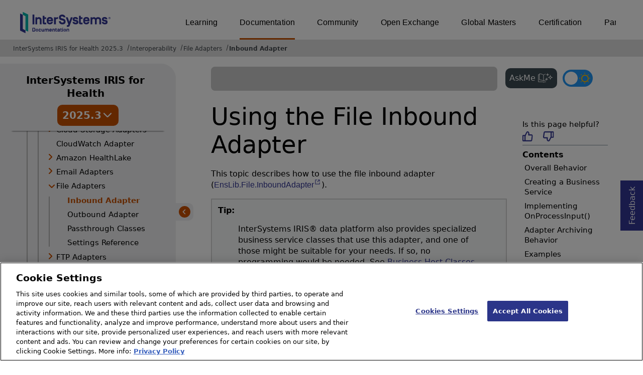

--- FILE ---
content_type: text/html; charset=utf-8
request_url: https://docs.intersystems.com/irisforhealthlatest/csp/docbook/DocBook.UI.Page.cls?KEY=EFIL_inbound
body_size: 413087
content:
<!DOCTYPE html>
<html lang="en" dir="ltr">
<head><!-- OneTrust Cookies Consent Notice start for intersystems.com -->
<script src="https://cdn.cookielaw.org/scripttemplates/otSDKStub.js"  type="text/javascript" charset="UTF-8" data-domain-script="8d5650d9-35f0-4aec-8e1f-9fa3682325e6" ></script>
<script type="text/javascript">
function OptanonWrapper() { }
</script>
<!-- OneTrust Cookies Consent Notice end for docs.intersystems.com -->
<!-- Google Tag Manager -->
<script>(function(w,d,s,l,i){w[l]=w[l]||[];w[l].push({'gtm.start':
new Date().getTime(),event:'gtm.js'});var f=d.getElementsByTagName(s)[0],
j=d.createElement(s),dl=l!='dataLayer'?'&l='+l:'';j.async=true;j.src=
'https://www.googletagmanager.com/gtm.js?id='+i+dl;f.parentNode.insertBefore(j,f);
})(window,document,'script','dataLayer','GTM-T38JKJG');</script>
<!-- End Google Tag Manager --><!-- serverID = C-1 -->
<script type="text/javascript" src="https://docs.intersystems.com/irislatest/csp/docbook/jquery-3.6.0.min.js"></script>
<title>Using the File Inbound Adapter | Using File Adapters in Productions | InterSystems IRIS for Health 2025.3</title>
<meta HTTP-EQUIV="Content-Type" CONTENT="text/html; charset=utf-8">
<meta name="viewport" content="width=device-width, initial-scale=1.0">
<meta name="twitter:title" content="Using the File Inbound Adapter | Using File Adapters in Productions | InterSystems IRIS for Health 2025.3">
<meta property="og:image:width" content="1200">
<meta property="og:image:height" content="630">
<meta name="image" property="og:image" content="https://docs.intersystems.com/irislatest/csp/docbook/Intersystems_optlsy.jpg">
<meta name="twitter:image" content="https://docs.intersystems.com/irislatest/csp/docbook/Intersystems_optlsy.jpg">
<meta name="description" content="This topic describes how to use the file inbound adapter (EnsLib.File.InboundAdapter).">
<meta name="og:description" content="This topic describes how to use the file inbound adapter (EnsLib.File.InboundAdapter).">
<meta name="twitter:description" content="This topic describes how to use the file inbound adapter (EnsLib.File.InboundAdapter).">
<meta class="swiftype" name="ST-ContentSource" data-type="string" content="Documentation"/>
<meta class="swiftype" name="ST-ContentType" data-type="string" content="Documentation"/>
<meta class="swiftype" name="ST-Product" data-type="string" content="InterSystems IRIS for Health"/>
<meta class="algolia" name="ALG-AppID" data-type="string" content="EP91R43SFK"/>
<meta class="algolia" name="ALG-Index" data-type="string" content="docs"/>
<meta class="algolia" name="ALG-SearchKey" data-type="string" content="709759d92d99a5cf927e90c965741389"/>
<meta class="algolia" name="ALG-Product" data-type="string" content="product:'InterSystems IRIS for Health'"/>
<meta class="algolia" name="ALG-Version" data-type="string" content="version:'2025.3'"/>
<script>
  var ALGOLIA_INSIGHTS_SRC = "https://cdn.jsdelivr.net/npm/search-insights@2.0.3";

  !function(e,a,t,n,s,i,c){e.AlgoliaAnalyticsObject=s,e[s]=e[s]||function(){
  (e[s].queue=e[s].queue||[]).push(arguments)},i=a.createElement(t),c=a.getElementsByTagName(t)[0],
  i.async=1,i.src=n,c.parentNode.insertBefore(i,c)
  }(window,document,"script",ALGOLIA_INSIGHTS_SRC,"aa");

aa('init',
{ appId: 'EP91R43SFK', apiKey: '709759d92d99a5cf927e90c965741389', } 
);
</script>
<link rel="canonical" href="https://docs.intersystems.com/irisforhealthlatest/csp/docbook/DocBook.UI.Page.cls?KEY=EFIL_inbound">
<link rel="stylesheet" class="basestylesheet" id="docsrestylingstylesheet" type="text/css" href="https://docs.intersystems.com/irislatest/csp/docbook/docsrestyling.css"><link href="https://cdnjs.cloudflare.com/ajax/libs/prism/1.29.0/themes/prism.min.css" rel="stylesheet" />
<script src="https://cdnjs.cloudflare.com/ajax/libs/prism/1.29.0/prism.min.js"></script>
<script src="https://cdnjs.cloudflare.com/ajax/libs/prism/1.29.0/components/prism-java.min.js"></script>
<script src="https://cdnjs.cloudflare.com/ajax/libs/prism/1.29.0/components/prism-python.min.js"></script>
<script src="https://cdnjs.cloudflare.com/ajax/libs/prism/1.29.0/components/prism-csharp.min.js"></script><script src="https://cdn.jsdelivr.net/npm/marked/marked.min.js"></script>
<link rel="stylesheet" class="extrastylesheet" id="lightstylesheet" type="text/css" href="https://docs.intersystems.com/irislatest/csp/docbook/lightmode.css">
<script>function doSearch() {  var form = self.document.QuickSearch;  var kw = form.KeyWord.value;  self.document.location = 'Doc.Search.cls?KeyWord=' + escape(kw);  return true;}</script>
</head>
<body>
<a class="ac-skip-main" href="#main" data-swiftype-index="false">Skip to main content</a>
<!-- Google Tag Manager (noscript) -->
<noscript><iframe src="https://www.googletagmanager.com/ns.html?id=GTM-T38JKJG"
 height="0" width="0" style="display:none;visibility:hidden"></iframe></noscript>
<!-- End Google Tag Manager (noscript) -->
<div id="content-outer">
<div id="content-inner">
<header data-swiftype-index="false">
<div id="banner" class="search-algolia">
<div id="bannerleft">
<a href="https://docs.intersystems.com">
<img id="docslogo" src="https://docs.intersystems.com/irislatest/csp/docbook/doc-logo.svg" alt="InterSystems: Creative data technology" height="71" width="263">
</a>
</div>
<div id="bannerright">
<nav id="sitesmenulist" data-swiftype-index="false" aria-label="menu of other InterSystems websites">
<ul class="top-menu">
<li><a href="https://learning.intersystems.com/" target="_top">Learning</a></li>
<li class="activesite"><a href="https://docs.intersystems.com" target="_top">Documentation</a></li>
<li><a href="https://community.intersystems.com/" target="_top">Community</a></li>
<li><a href="https://openexchange.intersystems.com/" target="_top">Open Exchange</a></li>
<li><a href="https://globalmasters.intersystems.com/" target="_top">Global Masters</a></li>
<li><a href="https://www.intersystems.com/support-learning/learning-services/certification-program/" target="_top">Certification</a></li>
<li><a href="https://partner.intersystems.com/" target="_top">Partner Directory</a></li>
</ul>
</nav>
</div>
</div><!-- end of banner -->
<noscript><link rel="stylesheet" id="noscriptstylesheet" type="text/css" href="https://docs.intersystems.com/irislatest/csp/docbook/noscriptstyles.css"></noscript>
<noscript><div class="noscriptbanner" data-swiftype-index="false"><p>Sorry, your browser does not support JavaScript or JavaScript is disabled. Please enable JavaScript or use another browser to have a better experience.</p></div></noscript>
<nav class="locatordiv locatorwithlefttoc" data-swiftype-index="false" aria-label="breadcrumbs">
<ol>
<li><A href="DocBook.UI.Page.cls">InterSystems IRIS for Health 2025.3</A></li>
<li><A href="DocBook.UI.Page.cls?KEY=PAGE_interoperability">Interoperability</A></li>
<li><A href="DocBook.UI.Page.cls?KEY=EFIL">File Adapters</A></li>
<li><A href="DocBook.UI.Page.cls?KEY=EFIL_inbound">Inbound Adapter</A></li>
</ol>
</nav>
</header>

<main class="hasleftoc hasrighttoc">
<div id="lefttoccover"></div>
<div class="OpenMobileLeftToc"><button><img src="icon-menu.svg" alt="Open navigation menu"></button></div>
<nav id="lefttoc" aria-label="InterSystems IRIS for Health 2025.3 navigation menu" data-swiftype-index="false" class="lefttoc">
<div class="lefttoctitle" aria-hidden="true">
<div class="lefttoc-flex">
  <div class="title-text"><A href="DocBook.UI.Page.cls">InterSystems IRIS for Health</A>
  </div>
<div class="custom-dropdown"><button id="version-button" onclick="showVersionToggle()"><span>2025.3</span><img class="vt_iconDown" src="https://docs.intersystems.com/irislatest/csp/docbook/versionToggle_downarr.svg" alt="Toggle Down"></button><ul id="version-menu" class="dropdown-menu hidden"><li data-path="/irisforhealth20253/">2025.3</li><li data-path="/irisforhealth20251/">2025.1</li><li data-path="/irisforhealth20241/">2024.1</li><li data-path="/irisforhealth20231/">2023.1</li><li data-path="/irisforhealth20221/">2022.1</li><li data-path="/irisforhealth20211/">2021.1</li><li data-path="/irisforhealth20201/">2020.1</li><li data-path="/irisforhealth20191/">2019.1</li></ul></div>
</div><button class="CloseMobileLeftToc"><img src="https://docs.intersystems.com/irislatest/csp/docbook/icon-x.svg" alt="Close navigation menu"></button></div>
<div id="lefttoccontent"><ul class="toc" role="tree">
<li class="tocitem" role="treeitem"><span><img src="../docbook/newIcon-nav_collapsed_arrow_orange.svg" id="Im1" class="chevrontoc" onclick=expandIt(1) aria-hidden="true"></span><div tabindex=0 role="button"  class="divitem" aria-expanded="false" onclick="expandIt(1)" onkeydown="expandItKeyDown(1, event)">Release Information</div></li>
<div id="Id1" style="display:none;">
<ul class="toc" role="group">
<li class="tocitem" role="treeitem"><A href="DocBook.UI.Page.cls?KEY=PAGE_release">About...</A></li>
<li class="tocitem" role="treeitem"><A href="DocBook.UI.Page.cls?KEY=AHXIHOVW">Product Overview</A></li>
<li class="tocitem" role="treeitem"><span><img src="../docbook/newIcon-nav_collapsed_arrow_orange.svg" id="Im2" class="chevrontoc" onclick=expandIt(2) aria-hidden="true"></span><div tabindex=0 role="button"  class="divitem" aria-expanded="false" onclick="expandIt(2)" onkeydown="expandItKeyDown(2, event)">Release Notes</div></li>
<div id="Id2" style="display:none;">
<ul class="toc" role="group">
<li class="tocitem" role="treeitem"><A href="DocBook.UI.Page.cls?KEY=HXIHRN_new20253" title="Describes the new and enhanced features in the 2025.3 release.">New in 2025.3</A></li>
<li class="tocitem" role="treeitem"><A href="DocBook.UI.Page.cls?KEY=HXIHRN_new20252" title="Describes the new and enhanced features in the 2025.2 release.">New in 2025.2</A></li>
<li class="tocitem" role="treeitem"><A href="DocBook.UI.Page.cls?KEY=HXIHRN_new20251" title="Describes the new and enhanced features in the 2025.1 release.">New in 2025.1</A></li>
<li class="tocitem" role="treeitem"><A href="DocBook.UI.Page.cls?KEY=HXIHRN_new20243" title="Describes the new and enhanced features in the 2024.3 release.">New in 2024.3</A></li>
<li class="tocitem" role="treeitem"><A href="DocBook.UI.Page.cls?KEY=HXIHRN_new20242" title="Describes the new and enhanced features in the 2024.2 release.">New in 2024.2</A></li>
<li class="tocitem" role="treeitem"><A href="DocBook.UI.Page.cls?KEY=HXIHRN_new20241" title="Describes the new and enhanced features in the 2024.1 release.">New in 2024.1</A></li>
<li class="tocitem" role="treeitem"><A href="DocBook.UI.Page.cls?KEY=HXIHRN_new20231" title="Describes the new and enhanced features in the 2023.1 release.">New in 2023.1</A></li>
<li class="tocitem" role="treeitem"><A href="DocBook.UI.Page.cls?KEY=HXIHRN_new20221">New in 2022.1</A></li>
<li class="tocitem" role="treeitem"><A href="DocBook.UI.Page.cls?KEY=HXIHRN_new20211">New in 2021.1</A></li>
<li class="tocitem" role="treeitem"><A href="DocBook.UI.Page.cls?KEY=HXIHRN_new20201">New in 2020.1</A></li>
<li class="tocitem" role="treeitem"><A href="DocBook.UI.Page.cls?KEY=HXIHRN_new20191" title="Describes what’s new in InterSystems IRIS for Health 2019.1.">New in 2019.1</A></li>
<li class="tocitem" role="treeitem"><A href="DocBook.UI.Page.cls?KEY=HXIHRN_issues">Known Issues</A></li>
<li class="tocitem" role="treeitem"><A href="DocBook.UI.Page.cls?KEY=HXIHRN_discontinued_features">Deprecated & Discontinued</A></li>
</ul>
</div>
<li class="tocitem" role="treeitem"><span><img src="../docbook/newIcon-nav_collapsed_arrow_orange.svg" id="Im3" class="chevrontoc" onclick=expandIt(3) aria-hidden="true"></span><div tabindex=0 role="button"  class="divitem" aria-expanded="false" onclick="expandIt(3)" onkeydown="expandItKeyDown(3, event)">Supported Platforms</div></li>
<div id="Id3" style="display:none;">
<ul class="toc" role="group">
<li class="tocitem" role="treeitem"><A href="DocBook.UI.Page.cls?KEY=ISP_technologies">Supported Technologies</A></li>
<li class="tocitem" role="treeitem"><A href="DocBook.UI.Page.cls?KEY=ISP_languages">Supported Languages</A></li>
<li class="tocitem" role="treeitem"><A href="DocBook.UI.Page.cls?KEY=ISP_discontinued">Deprecated & Discontinued</A></li>
<li class="tocitem" role="treeitem"><A href="DocBook.UI.Page.cls?KEY=ISP_interop">Version Compatibility</A></li>
<li class="tocitem" role="treeitem"><A href="DocBook.UI.Page.cls?KEY=ISP_crossprod">Cross-Product Support</A></li>
</ul>
</div>
<li class="tocitem" role="treeitem"><A href="DocBook.UI.Page.cls?KEY=PAGE_rel_streams">Releases and Prerelease Software</A></li>
<li class="tocitem" role="treeitem"><A href="DocBook.UI.Page.cls?KEY=PAGE_licensing">Licensing</A></li>
<li class="tocitem" role="treeitem"><A href="DocBook.UI.Page.cls?KEY=ASAMPLES">Downloading Samples</A></li>
</ul>
</div>
<li class="tocitem" role="treeitem"><span><img src="../docbook/newIcon-nav_collapsed_arrow_orange.svg" id="Im4" class="chevrontoc" onclick=expandIt(4) aria-hidden="true"></span><div tabindex=0 role="button"  class="divitem" aria-expanded="false" onclick="expandIt(4)" onkeydown="expandItKeyDown(4, event)">Deployment</div></li>
<div id="Id4" style="display:none;">
<ul class="toc" role="group">
<li class="tocitem" role="treeitem"><A href="DocBook.UI.Page.cls?KEY=PAGE_deployment">About...</A></li>
<li class="tocitem" role="treeitem"><span><img src="../docbook/newIcon-nav_collapsed_arrow_orange.svg" id="Im5" class="chevrontoc" onclick=expandIt(5) aria-hidden="true"></span><div tabindex=0 role="button"  class="divitem" aria-expanded="false" onclick="expandIt(5)" onkeydown="expandItKeyDown(5, event)">Containers</div></li>
<div id="Id5" style="display:none;">
<ul class="toc" role="group">
<li class="tocitem" role="treeitem"><A href="DocBook.UI.Page.cls?KEY=PAGE_deployment_containers">About...</A></li>
<li class="tocitem" role="treeitem"><A href="DocBook.UI.Page.cls?KEY=AFL_containers">Container How-to</A></li>
<li class="tocitem" role="treeitem"><A href="DocBook.UI.Page.cls?KEY=ACLOUD">Deploy Right Now</A></li>
<li class="tocitem" role="treeitem"><A href="DocBook.UI.Page.cls?KEY=ADOCK">Running in Containers</A></li>
<li class="tocitem" role="treeitem"><A href="DocBook.UI.Page.cls?KEY=PAGE_deployment_iko">Deploying with Kubernetes</A></li>
</ul>
</div>
<li class="tocitem" role="treeitem"><span><img src="../docbook/newIcon-nav_collapsed_arrow_orange.svg" id="Im6" class="chevrontoc" onclick=expandIt(6) aria-hidden="true"></span><div tabindex=0 role="button"  class="divitem" aria-expanded="false" onclick="expandIt(6)" onkeydown="expandItKeyDown(6, event)">Installation Kit</div></li>
<div id="Id6" style="display:none;">
<ul class="toc" role="group">
<li class="tocitem" role="treeitem"><A href="DocBook.UI.Page.cls?KEY=PAGE_deployment_install">About...</A></li>
<li class="tocitem" role="treeitem"><span><img src="../docbook/newIcon-nav_collapsed_arrow_orange.svg" id="Im7" class="chevrontoc" onclick=expandIt(7) aria-hidden="true"></span><div tabindex=0 role="button"  class="divitem" aria-expanded="false" onclick="expandIt(7)" onkeydown="expandItKeyDown(7, event)">Install on Windows</div></li>
<div id="Id7" style="display:none;">
<ul class="toc" role="group">
<li class="tocitem" role="treeitem"><A href="DocBook.UI.Page.cls?KEY=GIWIN_overview">Overview</A></li>
<li class="tocitem" role="treeitem"><A href="DocBook.UI.Page.cls?KEY=GIWIN_pre">Pre-Install</A></li>
<li class="tocitem" role="treeitem"><A href="DocBook.UI.Page.cls?KEY=GIWIN_wizard">Attended Install</A></li>
<li class="tocitem" role="treeitem"><A href="DocBook.UI.Page.cls?KEY=GIWIN_dev">Development</A></li>
<li class="tocitem" role="treeitem"><A href="DocBook.UI.Page.cls?KEY=GIWIN_server">Server</A></li>
<li class="tocitem" role="treeitem"><A href="DocBook.UI.Page.cls?KEY=GIWIN_client">Client</A></li>
<li class="tocitem" role="treeitem"><A href="DocBook.UI.Page.cls?KEY=GIWIN_ws">Web Server</A></li>
<li class="tocitem" role="treeitem"><A href="DocBook.UI.Page.cls?KEY=GIWIN_custom">Custom</A></li>
<li class="tocitem" role="treeitem"><A href="DocBook.UI.Page.cls?KEY=GIWIN_unattended">Unattended Install</A></li>
<li class="tocitem" role="treeitem"><A href="DocBook.UI.Page.cls?KEY=GIWIN_post">Post-Install</A></li>
</ul>
</div>
<li class="tocitem" role="treeitem"><span><img src="../docbook/newIcon-nav_collapsed_arrow_orange.svg" id="Im8" class="chevrontoc" onclick=expandIt(8) aria-hidden="true"></span><div tabindex=0 role="button"  class="divitem" aria-expanded="false" onclick="expandIt(8)" onkeydown="expandItKeyDown(8, event)">Install on UNIX, Linux, and macOS</div></li>
<div id="Id8" style="display:none;">
<ul class="toc" role="group">
<li class="tocitem" role="treeitem"><A href="DocBook.UI.Page.cls?KEY=GIUNIX_overview">Overview</A></li>
<li class="tocitem" role="treeitem"><A href="DocBook.UI.Page.cls?KEY=GIUNIX_pre">Pre-Install</A></li>
<li class="tocitem" role="treeitem"><A href="DocBook.UI.Page.cls?KEY=GIUNIX_install">Attended Install</A></li>
<li class="tocitem" role="treeitem"><A href="DocBook.UI.Page.cls?KEY=GIUNIX_dev">Development</A></li>
<li class="tocitem" role="treeitem"><A href="DocBook.UI.Page.cls?KEY=GIUNIX_server">Server</A></li>
<li class="tocitem" role="treeitem"><A href="DocBook.UI.Page.cls?KEY=GIUNIX_custom">Custom</A></li>
<li class="tocitem" role="treeitem"><A href="DocBook.UI.Page.cls?KEY=GIUNIX_client">Client-only</A></li>
<li class="tocitem" role="treeitem"><A href="DocBook.UI.Page.cls?KEY=GIUNIX_unattended">Unattended Install</A></li>
<li class="tocitem" role="treeitem"><A href="DocBook.UI.Page.cls?KEY=GIUNIX_post">Post-Install</A></li>
</ul>
</div>
<li class="tocitem" role="treeitem"><span><img src="../docbook/newIcon-nav_collapsed_arrow_orange.svg" id="Im9" class="chevrontoc" onclick=expandIt(9) aria-hidden="true"></span><div tabindex=0 role="button"  class="divitem" aria-expanded="false" onclick="expandIt(9)" onkeydown="expandItKeyDown(9, event)">Installation Details</div></li>
<div id="Id9" style="display:none;">
<ul class="toc" role="group">
<li class="tocitem" role="treeitem"><span><img src="../docbook/newIcon-nav_collapsed_arrow_orange.svg" id="Im10" class="chevrontoc" onclick=expandIt(10) aria-hidden="true"></span><div tabindex=0 role="button"  class="divitem" aria-expanded="false" onclick="expandIt(10)" onkeydown="expandItKeyDown(10, event)">All Platforms</div></li>
<div id="Id10" style="display:none;">
<ul class="toc" role="group">
<li class="tocitem" role="treeitem"><A href="DocBook.UI.Page.cls?KEY=GIEMISC_defaultdir" title="Provides details on where you instance is installed by default and any directory requirements.">Installation Directory</A></li>
<li class="tocitem" role="treeitem"><A href="DocBook.UI.Page.cls?KEY=GIEMISC_type">Setup Types</A></li>
<li class="tocitem" role="treeitem"><A href="DocBook.UI.Page.cls?KEY=GIEMISC_charwidth" title="Provides considerations for deciding between an 8-bit or Unicode installation.">Character Width Setting</A></li>
<li class="tocitem" role="treeitem"><A href="DocBook.UI.Page.cls?KEY=GIEMISC_ports">Port Numbers</A></li>
<li class="tocitem" role="treeitem"><A href="DocBook.UI.Page.cls?KEY=GIEMISC_manifest" title="Describes how to create and use an installation manifest.">Installer Manifests</A></li>
<li class="tocitem" role="treeitem"><A href="DocBook.UI.Page.cls?KEY=GIEMISC_multiple" title="Describes the process for configuring multiple instances on a single machine.">Configure Multiple Instances</A></li>
<li class="tocitem" role="treeitem"><A href="DocBook.UI.Page.cls?KEY=GIEMISC_changelang" title="Describes the procedure for changing your instance’s language.">Change Your Language</A></li>
<li class="tocitem" role="treeitem"><A href="DocBook.UI.Page.cls?KEY=GIEMISC_wstroubleshoot" title="Provides some troubleshooting steps for configuring your web server.">Web Server Troubleshooting</A></li>
<li class="tocitem" role="treeitem"><A href="DocBook.UI.Page.cls?KEY=GIEMISC_healthcare">Healthcare Specific Tasks</A></li>
</ul>
</div>
<li class="tocitem" role="treeitem"><span><img src="../docbook/newIcon-nav_collapsed_arrow_orange.svg" id="Im11" class="chevrontoc" onclick=expandIt(11) aria-hidden="true"></span><div tabindex=0 role="button"  class="divitem" aria-expanded="false" onclick="expandIt(11)" onkeydown="expandItKeyDown(11, event)">Windows</div></li>
<div id="Id11" style="display:none;">
<ul class="toc" role="group">
<li class="tocitem" role="treeitem"><A href="DocBook.UI.Page.cls?KEY=GIEWIN_user_accounts" title="Describes how Windows user accounts work with your instance.">User Accounts</A></li>
<li class="tocitem" role="treeitem"><A href="DocBook.UI.Page.cls?KEY=GIEWIN_ws" title="Describes how to install a web server.">Web Server</A></li>
<li class="tocitem" role="treeitem"><A href="DocBook.UI.Page.cls?KEY=GIEWIN_clref" title="A references of the parameters and feature for installing on Windows using the command line interface.">Command Line Reference</A></li>
<li class="tocitem" role="treeitem"><A href="DocBook.UI.Page.cls?KEY=GIEWIN_autostart" title="Describes how to manage autostart on your instance.">Auto-start</A></li>
<li class="tocitem" role="treeitem"><A href="DocBook.UI.Page.cls?KEY=GIEWIN_writecache" title="Describes the process for enabling the Windows write-cache buffer feature.">The Write-cache Buffer</A></li>
</ul>
</div>
<li class="tocitem" role="treeitem"><span><img src="../docbook/newIcon-nav_collapsed_arrow_orange.svg" id="Im12" class="chevrontoc" onclick=expandIt(12) aria-hidden="true"></span><div tabindex=0 role="button"  class="divitem" aria-expanded="false" onclick="expandIt(12)" onkeydown="expandItKeyDown(12, event)">UNIX®, Linux, and macOS</div></li>
<div id="Id12" style="display:none;">
<ul class="toc" role="group">
<li class="tocitem" role="treeitem"><A href="DocBook.UI.Page.cls?KEY=GIEUNIX_aix">AIX®</A></li>
<li class="tocitem" role="treeitem"><A href="DocBook.UI.Page.cls?KEY=GIEUNIX_redhat">Red Hat Linux</A></li>
<li class="tocitem" role="treeitem"><A href="DocBook.UI.Page.cls?KEY=GIEUNIX_suse">SUSE</A></li>
<li class="tocitem" role="treeitem"><A href="DocBook.UI.Page.cls?KEY=GIEUNIX_ubuntu">Ubuntu</A></li>
<li class="tocitem" role="treeitem"><A href="DocBook.UI.Page.cls?KEY=GIEUNIX_ws" title="Describes how to install a web server.">Web Server</A></li>
<li class="tocitem" role="treeitem"><A href="DocBook.UI.Page.cls?KEY=GIEUNIX_owners_groups">Owners & Groups</A></li>
<li class="tocitem" role="treeitem"><A href="DocBook.UI.Page.cls?KEY=GIEUNIX_nonroot" title="Describes the process of installing an instance as a user without root privileges.">Nonroot User Install</A></li>
<li class="tocitem" role="treeitem"><A href="DocBook.UI.Page.cls?KEY=GIEUNIX_unattended_parameters" title="A reference for available unattended installation parameters.">Install Parameters</A></li>
<li class="tocitem" role="treeitem"><A href="DocBook.UI.Page.cls?KEY=GIEUNIX_unattended_packages" title="Describes unattended installation packages.">Install Packages</A></li>
<li class="tocitem" role="treeitem"><A href="DocBook.UI.Page.cls?KEY=GIEUNIX_start" title="Describes how to start your instance after installation.">Starting InterSystems IRIS</A></li>
<li class="tocitem" role="treeitem"><A href="DocBook.UI.Page.cls?KEY=GIEUNIX_mac_large">macOS Concurrent Processes</A></li>
<li class="tocitem" role="treeitem"><A href="DocBook.UI.Page.cls?KEY=GIEUNIX_develop">Development Evironments</A></li>
<li class="tocitem" role="treeitem"><A href="DocBook.UI.Page.cls?KEY=GIEUNIX_unixdist" title="Describes how to add a new UNIX&reg; installation package to an existing InterSystems IRIS&reg; data platform distribution.">UNIX® Install Packages</A></li>
</ul>
</div>
</ul>
</div>
<li class="tocitem" role="treeitem"><span><img src="../docbook/newIcon-nav_collapsed_arrow_orange.svg" id="Im13" class="chevrontoc" onclick=expandIt(13) aria-hidden="true"></span><div tabindex=0 role="button"  class="divitem" aria-expanded="false" onclick="expandIt(13)" onkeydown="expandItKeyDown(13, event)">Upgrade Procedure</div></li>
<div id="Id13" style="display:none;">
<ul class="toc" role="group">
<li class="tocitem" role="treeitem"><A href="DocBook.UI.Page.cls?KEY=GCI_pre" title="Describes the steps that need to be taken before upgrading your instance.">Pre-Upgrade</A></li>
<li class="tocitem" role="treeitem"><A href="DocBook.UI.Page.cls?KEY=GCI_winup">Windows Upgrade</A></li>
<li class="tocitem" role="treeitem"><A href="DocBook.UI.Page.cls?KEY=GCI_unixup">UNIX Upgrade</A></li>
<li class="tocitem" role="treeitem"><A href="DocBook.UI.Page.cls?KEY=GCI_mod">Uninstall or Reinstall</A></li>
<li class="tocitem" role="treeitem"><A href="DocBook.UI.Page.cls?KEY=GCI_mirror">Upgrade Mirrors</A></li>
<li class="tocitem" role="treeitem"><A href="DocBook.UI.Page.cls?KEY=GCI_ecp" title="Describes procedure and notes for upgrading instances with ECP configurations.">Upgrade ECP Configurations</A></li>
<li class="tocitem" role="treeitem"><A href="DocBook.UI.Page.cls?KEY=GCI_post" title="Describes tasks that should be completed after upgrading your instance.">Post-Upgrade Tasks</A></li>
</ul>
</div>
<li class="tocitem" role="treeitem"><span><img src="../docbook/newIcon-nav_collapsed_arrow_orange.svg" id="Im14" class="chevrontoc" onclick=expandIt(14) aria-hidden="true"></span><div tabindex=0 role="button"  class="divitem" aria-expanded="false" onclick="expandIt(14)" onkeydown="expandItKeyDown(14, event)">Upgrade Reference</div></li>
<div id="Id14" style="display:none;">
<ul class="toc" role="group">
<li class="tocitem" role="treeitem"><A href="DocBook.UI.Page.cls?KEY=GUPE_upgrade" title="This page includes special considerations that should be reviewed when upgrading.">Upgrade Considerations</A></li>
<li class="tocitem" role="treeitem"><A href="DocBook.UI.Page.cls?KEY=GUPE_compile" title="Describes the process for compiling namespaces after an upgrade">Compile Namespaces</A></li>
</ul>
</div>
</ul>
</div>
<li class="tocitem" role="treeitem"><span><img src="../docbook/newIcon-nav_collapsed_arrow_orange.svg" id="Im15" class="chevrontoc" onclick=expandIt(15) aria-hidden="true"></span><div tabindex=0 role="button"  class="divitem" aria-expanded="false" onclick="expandIt(15)" onkeydown="expandItKeyDown(15, event)">Configuration</div></li>
<div id="Id15" style="display:none;">
<ul class="toc" role="group">
<li class="tocitem" role="treeitem"><A href="DocBook.UI.Page.cls?KEY=PAGE_deployment_configuration">About...</A></li>
<li class="tocitem" role="treeitem"><A href="DocBook.UI.Page.cls?KEY=ARES">Resource Planning</A></li>
<li class="tocitem" role="treeitem"><span><img src="../docbook/newIcon-nav_collapsed_arrow_orange.svg" id="Im16" class="chevrontoc" onclick=expandIt(16) aria-hidden="true"></span><div tabindex=0 role="button"  class="divitem" aria-expanded="false" onclick="expandIt(16)" onkeydown="expandItKeyDown(16, event)">Automating Configuration</div></li>
<div id="Id16" style="display:none;">
<ul class="toc" role="group">
<li class="tocitem" role="treeitem"><A href="DocBook.UI.Page.cls?KEY=GCMF_intro">Merge Introduction</A></li>
<li class="tocitem" role="treeitem"><A href="DocBook.UI.Page.cls?KEY=GCMF_deploy">Deploy with Merge</A></li>
<li class="tocitem" role="treeitem"><A href="DocBook.UI.Page.cls?KEY=GCMF_reconfig">Reconfigure with Merge</A></li>
<li class="tocitem" role="treeitem"><A href="DocBook.UI.Page.cls?KEY=GCMF_iris_customizing_useful_update">Updates in Deployment</A></li>
<li class="tocitem" role="treeitem"><A href="DocBook.UI.Page.cls?KEY=GCMF_iris_customizing_useful_action">Actions in Deployment</A></li>
<li class="tocitem" role="treeitem"><A href="DocBook.UI.Page.cls?KEY=GCMF_manage_config_changes">Best Practices</A></li>
</ul>
</div>
<li class="tocitem" role="treeitem"><span><img src="../docbook/newIcon-nav_collapsed_arrow_orange.svg" id="Im17" class="chevrontoc" onclick=expandIt(17) aria-hidden="true"></span><div tabindex=0 role="button"  class="divitem" aria-expanded="false" onclick="expandIt(17)" onkeydown="expandItKeyDown(17, event)">Configuration Parameters (CPF)</div></li>
<div id="Id17" style="display:none;">
<ul class="toc" role="group">
<li class="tocitem" role="treeitem"><A href="DocBook.UI.Page.cls?KEY=RACS_cpf">CPF File Introduction</A></li>
<li class="tocitem" role="treeitem"><A href="DocBook.UI.Page.cls?KEY=RACS_actions">[Actions]</A></li>
<li class="tocitem" role="treeitem"><A href="DocBook.UI.Page.cls?KEY=RACS_archives">[Archives]</A></li>
<li class="tocitem" role="treeitem"><A href="DocBook.UI.Page.cls?KEY=RACS_comports">[ComPorts]</A></li>
<li class="tocitem" role="treeitem"><A href="DocBook.UI.Page.cls?KEY=RACS_config">[config]</A></li>
<li class="tocitem" role="treeitem"><A href="DocBook.UI.Page.cls?KEY=RACS_configfile">[ConfigFile]</A></li>
<li class="tocitem" role="treeitem"><A href="DocBook.UI.Page.cls?KEY=RACS_databases">[Databases]</A></li>
<li class="tocitem" role="treeitem"><A href="DocBook.UI.Page.cls?KEY=RACS_debug">[Debug]</A></li>
<li class="tocitem" role="treeitem"><A href="DocBook.UI.Page.cls?KEY=RACS_devices">[Devices]</A></li>
<li class="tocitem" role="treeitem"><A href="DocBook.UI.Page.cls?KEY=RACS_devicesubtypes">[DeviceSubTypes]</A></li>
<li class="tocitem" role="treeitem"><A href="DocBook.UI.Page.cls?KEY=RACS_ecp">[ECP]</A></li>
<li class="tocitem" role="treeitem"><A href="DocBook.UI.Page.cls?KEY=RACS_ecpservers">[ECPServers]</A></li>
<li class="tocitem" role="treeitem"><A href="DocBook.UI.Page.cls?KEY=RACS_gateways">[Gateways]</A></li>
<li class="tocitem" role="treeitem"><A href="DocBook.UI.Page.cls?KEY=RACS_io">[IO]</A></li>
<li class="tocitem" role="treeitem"><A href="DocBook.UI.Page.cls?KEY=RACS_journal">[Journal]</A></li>
<li class="tocitem" role="treeitem"><A href="DocBook.UI.Page.cls?KEY=RACS_licenseservers">[LicenseServers]</A></li>
<li class="tocitem" role="treeitem"><A href="DocBook.UI.Page.cls?KEY=RACS_logging">[Logging]</A></li>
<li class="tocitem" role="treeitem"><A href="DocBook.UI.Page.cls?KEY=RACS_map">[Map]</A></li>
<li class="tocitem" role="treeitem"><A href="DocBook.UI.Page.cls?KEY=RACS_mapmirrors">[MapMirrors]</A></li>
<li class="tocitem" role="treeitem"><A href="DocBook.UI.Page.cls?KEY=RACS_mirrormember">[MirrorMember]</A></li>
<li class="tocitem" role="treeitem"><A href="DocBook.UI.Page.cls?KEY=RACS_mirrors">[Mirrors]</A></li>
<li class="tocitem" role="treeitem"><A href="DocBook.UI.Page.cls?KEY=RACS_miscellaneous">[Miscellaneous]</A></li>
<li class="tocitem" role="treeitem"><A href="DocBook.UI.Page.cls?KEY=RACS_monitor">[Monitor]</A></li>
<li class="tocitem" role="treeitem"><A href="DocBook.UI.Page.cls?KEY=RACS_namespaces">[Namespaces]</A></li>
<li class="tocitem" role="treeitem"><A href="DocBook.UI.Page.cls?KEY=RACS_sql">[SQL]</A></li>
<li class="tocitem" role="treeitem"><A href="DocBook.UI.Page.cls?KEY=RACS_sqlsysdatatypes">[SqlSysDatatypes]</A></li>
<li class="tocitem" role="treeitem"><A href="DocBook.UI.Page.cls?KEY=RACS_sqluserdatatypes">[SqlUserDatatypes]</A></li>
<li class="tocitem" role="treeitem"><A href="DocBook.UI.Page.cls?KEY=RACS_startup">[Startup]</A></li>
<li class="tocitem" role="treeitem"><A href="DocBook.UI.Page.cls?KEY=RACS_telnet">[Telnet]</A></li>
<li class="tocitem" role="treeitem"><A href="DocBook.UI.Page.cls?KEY=RACS_workqueues">[WorkQueues]</A></li>
</ul>
</div>
</ul>
</div>
<li class="tocitem" role="treeitem"><span><img src="../docbook/newIcon-nav_collapsed_arrow_orange.svg" id="Im18" class="chevrontoc" onclick=expandIt(18) aria-hidden="true"></span><div tabindex=0 role="button"  class="divitem" aria-expanded="false" onclick="expandIt(18)" onkeydown="expandItKeyDown(18, event)">Data Migration</div></li>
<div id="Id18" style="display:none;">
<ul class="toc" role="group">
<li class="tocitem" role="treeitem"><A href="DocBook.UI.Page.cls?KEY=PAGE_data_migration">About...</A></li>
<li class="tocitem" role="treeitem"><A href="DocBook.UI.Page.cls?KEY=AMIG">Server Migration</A></li>
<li class="tocitem" role="treeitem"><span><img src="../docbook/newIcon-nav_collapsed_arrow_orange.svg" id="Im19" class="chevrontoc" onclick=expandIt(19) aria-hidden="true"></span><div tabindex=0 role="button"  class="divitem" aria-expanded="false" onclick="expandIt(19)" onkeydown="expandItKeyDown(19, event)">ISQL Migration</div></li>
<div id="Id19" style="display:none;">
<ul class="toc" role="group">
<li class="tocitem" role="treeitem"><A href="DocBook.UI.Page.cls?KEY=GISQ_intro">Using ISQL</A></li>
</ul>
</div>
<li class="tocitem" role="treeitem"><span><img src="../docbook/newIcon-nav_collapsed_arrow_orange.svg" id="Im20" class="chevrontoc" onclick=expandIt(20) aria-hidden="true"></span><div tabindex=0 role="button"  class="divitem" aria-expanded="false" onclick="expandIt(20)" onkeydown="expandItKeyDown(20, event)">TSQL Migration</div></li>
<div id="Id20" style="display:none;">
<ul class="toc" role="group">
<li class="tocitem" role="treeitem"><A href="DocBook.UI.Page.cls?KEY=GTSQ_intro" title="Describes how to configure InterSystems IRIS for TSQL, how to import TSQL DDL table definitions and data, and how to execute TSQL code from IRIS.">Planning a Migration</A></li>
<li class="tocitem" role="treeitem"><A href="DocBook.UI.Page.cls?KEY=GTSQ_constructs" title="Describes how TSQL table reference, temporary table, system table, cursor, transaction, and SYSOBJECTS are implemented in InterSystems IRIS TSQL.">Language Constructs</A></li>
<li class="tocitem" role="treeitem"><A href="DocBook.UI.Page.cls?KEY=GTSQ_elements" title="Describes TSQL literals, identifiers, data types, operators, and comments for InterSystems IRIS.">Language Elements</A></li>
<li class="tocitem" role="treeitem"><A href="DocBook.UI.Page.cls?KEY=GTSQ_commands" title="Describes the TSQL commands and their syntax supported by InterSystems IRIS.">Commands</A></li>
<li class="tocitem" role="treeitem"><A href="DocBook.UI.Page.cls?KEY=GTSQ_settings" title="Describes the TSQL configuration options provided by InterSystems IRIS.">Settings</A></li>
<li class="tocitem" role="treeitem"><A href="DocBook.UI.Page.cls?KEY=GTSQ_functions" title="Describes TSQL functions supported by InterSystems IRIS.">Functions</A></li>
<li class="tocitem" role="treeitem"><A href="DocBook.UI.Page.cls?KEY=GTSQ_variables" title="Describes TSQL local variables and special variables, as implemented in InterSystems IRIS TSQL.">Variables</A></li>
<li class="tocitem" role="treeitem"><A href="DocBook.UI.Page.cls?KEY=GTSQ_systemprocs" title="Describes the TSQL system stored procedures provided by InterSystems IRIS.">Stored Procedures</A></li>
</ul>
</div>
<li class="tocitem" role="treeitem"><A href="DocBook.UI.Page.cls?KEY=ADM">DataMove</A></li>
</ul>
</div>
<li class="tocitem" role="treeitem"><A href="DocBook.UI.Page.cls?KEY=ADEPLOY">Adding Compiled Code</A></li>
</ul>
</div>
<li class="tocitem" role="treeitem"><span><img src="../docbook/newIcon-nav_collapsed_arrow_orange.svg" id="Im21" class="chevrontoc" onclick=expandIt(21) aria-hidden="true"></span><div tabindex=0 role="button"  class="divitem" aria-expanded="false" onclick="expandIt(21)" onkeydown="expandItKeyDown(21, event)">Administration</div></li>
<div id="Id21" style="display:none;">
<ul class="toc" role="group">
<li class="tocitem" role="treeitem"><A href="DocBook.UI.Page.cls?KEY=PAGE_administration">About...</A></li>
<li class="tocitem" role="treeitem"><span><img src="../docbook/newIcon-nav_collapsed_arrow_orange.svg" id="Im22" class="chevrontoc" onclick=expandIt(22) aria-hidden="true"></span><div tabindex=0 role="button"  class="divitem" aria-expanded="false" onclick="expandIt(22)" onkeydown="expandItKeyDown(22, event)">System Administration</div></li>
<div id="Id22" style="display:none;">
<ul class="toc" role="group">
<li class="tocitem" role="treeitem"><A href="DocBook.UI.Page.cls?KEY=GSA_using_portal" title="Introduces the Management Portal">Management Portal Introduction</A></li>
<li class="tocitem" role="treeitem"><A href="DocBook.UI.Page.cls?KEY=GSA_config_system" title="Specifies how to configure system-wide information such as memory and startup settings.">System-Wide Settings</A></li>
<li class="tocitem" role="treeitem"><A href="DocBook.UI.Page.cls?KEY=GSA_config_namespace" title="Describes how to configure namespaces.">Configuring Namespaces</A></li>
<li class="tocitem" role="treeitem"><A href="DocBook.UI.Page.cls?KEY=GSA_config_namespace_addmap" title="Describes how to map globals, routines, and class packages.">Namespace Mappings</A></li>
<li class="tocitem" role="treeitem"><A href="DocBook.UI.Page.cls?KEY=GSA_config_database" title="Describes how to configure local databases for use by the server.">Configuring Local Databases</A></li>
<li class="tocitem" role="treeitem"><A href="DocBook.UI.Page.cls?KEY=GSA_config_database_remote" title="Describes how to configure remote databases.">Configuring Remote Databases</A></li>
<li class="tocitem" role="treeitem"><A href="DocBook.UI.Page.cls?KEY=GSA_using_resources" title="The data and activities that the InterSystems authorization system protects (called assets) are represented within that system as resources.">Using Resources</A></li>
<li class="tocitem" role="treeitem"><A href="DocBook.UI.Page.cls?KEY=GSA_config_privs" title="The mechanism that the InterSystems authorization system uses to protect and grant access to resources.">Privileges and Permissions</A></li>
<li class="tocitem" role="treeitem"><A href="DocBook.UI.Page.cls?KEY=GSA_config_roles" title="The named collections of privileges (permissions on resources) that are part of the InterSystems authorization system.">Roles</A></li>
<li class="tocitem" role="treeitem"><A href="DocBook.UI.Page.cls?KEY=GSA_config_user_accounts" title="The entities within the InterSystems authorization model that represent actual users. You can create, validate, modify, and delete these entities, including the predefined user accounts within the system.">User Accounts</A></li>
<li class="tocitem" role="treeitem"><A href="DocBook.UI.Page.cls?KEY=GSA_manage_applications" title="How to create and modify application definitions in InterSystems IRIS. An application definition primarily manages an application’s authorization behavior, and may also manage its authentication mechanism. InterSystems IRIS supports multiple application types, including web applications and client applications.">Applications</A></li>
<li class="tocitem" role="treeitem"><A href="DocBook.UI.Page.cls?KEY=GSA_config_tls">Configuring TLS</A></li>
<li class="tocitem" role="treeitem"><A href="DocBook.UI.Page.cls?KEY=GSA_manage_superserver">Managing Superservers</A></li>
<li class="tocitem" role="treeitem"><A href="DocBook.UI.Page.cls?KEY=GSA_config_oauth" title="Introduces support for OAuth 2.0 and OpenID Connect: supported scenarios, components of the support, supported standards.">Support for OAuth 2.0 & OpenID Connect</A></li>
<li class="tocitem" role="treeitem"><A href="DocBook.UI.Page.cls?KEY=GSA_config_taskmgr" title="Describes how to configure the Task Manager to send email on task completion">Task Manager Email</A></li>
<li class="tocitem" role="treeitem"><A href="DocBook.UI.Page.cls?KEY=GSA_config_nls" title="Specifies how to configure NLS settings">National Language Support</A></li>
<li class="tocitem" role="treeitem"><A href="DocBook.UI.Page.cls?KEY=GSA_config_wqm" title="Describes how to configure Work Queue Manager categories, which are pools of workers">Work Queue Manager</A></li>
<li class="tocitem" role="treeitem"><A href="DocBook.UI.Page.cls?KEY=GSA_manage_databases" title="Describes how to perform maintenance tasks for local databases">Local Databases</A></li>
<li class="tocitem" role="treeitem"><A href="DocBook.UI.Page.cls?KEY=GSA_manage_processes" title="Describes how to manage processes or jobs">Managing Processes</A></li>
<li class="tocitem" role="treeitem"><A href="DocBook.UI.Page.cls?KEY=GSA_manage_services" title="Entry points through which users and programs can connect">Managing Services</A></li>
<li class="tocitem" role="treeitem"><A href="DocBook.UI.Page.cls?KEY=GSA_manage_taskmgr" title="Describes how to use the Task Manager">Scheduling Tasks</A></li>
<li class="tocitem" role="treeitem"><A href="DocBook.UI.Page.cls?KEY=GSA_manage_background" title="Describes how to use the Background Tasks pae">Background Tasks</A></li>
<li class="tocitem" role="treeitem"><A href="DocBook.UI.Page.cls?KEY=GSA_license" title="Describes how to manage licenses in InterSystems IRIS">Licensing</A></li>
<li class="tocitem" role="treeitem"><A href="DocBook.UI.Page.cls?KEY=GSA_using_windows" title="Describes how to manage InterSystems IRIS on Windows">Managing on Windows</A></li>
<li class="tocitem" role="treeitem"><A href="DocBook.UI.Page.cls?KEY=GSA_using_unix" title="Describes how to manage InterSystems IRIS on UNIX&reg;, Linux, and macOS">Managing on UNIX®, Linux & macOS</A></li>
<li class="tocitem" role="treeitem"><A href="DocBook.UI.Page.cls?KEY=GSA_connect_remote">Connecting to Remote Servers</A></li>
<li class="tocitem" role="treeitem"><A href="DocBook.UI.Page.cls?KEY=GSA_using_instance" title="Describes how to use multiple instances of InterSystems IRIS">The iris Command</A></li>
<li class="tocitem" role="treeitem"><A href="DocBook.UI.Page.cls?KEY=GSA_thirdparty" title="Configuring third-party software to work with InterSystems products">Third Party Software</A></li>
<li class="tocitem" role="treeitem"><A href="DocBook.UI.Page.cls?KEY=GSA_feature_tracker" title="Describes the Feature Tracker">Feature Tracker</A></li>
</ul>
</div>
<li class="tocitem" role="treeitem"><span><img src="../docbook/newIcon-nav_collapsed_arrow_orange.svg" id="Im23" class="chevrontoc" onclick=expandIt(23) aria-hidden="true"></span><div tabindex=0 role="button"  class="divitem" aria-expanded="false" onclick="expandIt(23)" onkeydown="expandItKeyDown(23, event)">Monitoring</div></li>
<div id="Id23" style="display:none;">
<ul class="toc" role="group">
<li class="tocitem" role="treeitem"><A href="DocBook.UI.Page.cls?KEY=PAGE_monitoring">About...</A></li>
<li class="tocitem" role="treeitem"><span><img src="../docbook/newIcon-nav_collapsed_arrow_orange.svg" id="Im24" class="chevrontoc" onclick=expandIt(24) aria-hidden="true"></span><div tabindex=0 role="button"  class="divitem" aria-expanded="false" onclick="expandIt(24)" onkeydown="expandItKeyDown(24, event)">Monitoring Guide</div></li>
<div id="Id24" style="display:none;">
<ul class="toc" role="group">
<li class="tocitem" role="treeitem"><A href="DocBook.UI.Page.cls?KEY=GCM_dashboard">Management Portal</A></li>
<li class="tocitem" role="treeitem"><A href="DocBook.UI.Page.cls?KEY=GCM_diagnostic">Diagnostic Report</A></li>
<li class="tocitem" role="treeitem"><A href="DocBook.UI.Page.cls?KEY=GCM_monitor">Log Monitor</A></li>
<li class="tocitem" role="treeitem"><A href="DocBook.UI.Page.cls?KEY=GCM_healthmon">Introduction to System Monitor Tools</A></li>
<li class="tocitem" role="treeitem"><A href="DocBook.UI.Page.cls?KEY=GCM_healthmon_sysmon">System Monitor</A></li>
<li class="tocitem" role="treeitem"><A href="DocBook.UI.Page.cls?KEY=GCM_healthmon_healthmon">Health Monitor</A></li>
<li class="tocitem" role="treeitem"><A href="DocBook.UI.Page.cls?KEY=GCM_healthmon_appmon">Application Monitor</A></li>
<li class="tocitem" role="treeitem"><A href="DocBook.UI.Page.cls?KEY=GCM_glostat">^GLOSTAT</A></li>
<li class="tocitem" role="treeitem"><A href="DocBook.UI.Page.cls?KEY=GCM_perfmon" title="Describes how to monitor system performance using the ^PERFMON utility">^PERFMON</A></li>
<li class="tocitem" role="treeitem"><A href="DocBook.UI.Page.cls?KEY=GCM_profile">^PROFILE</A></li>
<li class="tocitem" role="treeitem"><A href="DocBook.UI.Page.cls?KEY=GCM_monlbl">^%SYS.MONLBL</A></li>
<li class="tocitem" role="treeitem"><A href="DocBook.UI.Page.cls?KEY=GCM_trace">^TRACE</A></li>
<li class="tocitem" role="treeitem"><A href="DocBook.UI.Page.cls?KEY=GCM_systemperf">^SystemPerformance</A></li>
<li class="tocitem" role="treeitem"><A href="DocBook.UI.Page.cls?KEY=GCM_mgstat">^mgstat</A></li>
<li class="tocitem" role="treeitem"><A href="DocBook.UI.Page.cls?KEY=GCM_historymon">History Monitor</A></li>
<li class="tocitem" role="treeitem"><A href="DocBook.UI.Page.cls?KEY=GCM_blkcol">^BLKCOL</A></li>
<li class="tocitem" role="treeitem"><A href="DocBook.UI.Page.cls?KEY=GCM_perfsample">^PERFSAMPLE</A></li>
<li class="tocitem" role="treeitem"><A href="DocBook.UI.Page.cls?KEY=GCM_structuredlog" title="Describes how to set up structured logging, building a machine-readable log that supports easier analysis.">Structured Logging</A></li>
<li class="tocitem" role="treeitem"><A href="DocBook.UI.Page.cls?KEY=GCM_snmp">SNMP</A></li>
<li class="tocitem" role="treeitem"><A href="DocBook.UI.Page.cls?KEY=GCM_wsmon">WS-Management</A></li>
<li class="tocitem" role="treeitem"><A href="DocBook.UI.Page.cls?KEY=GCM_rest">REST API for Metrics</A></li>
<li class="tocitem" role="treeitem"><A href="DocBook.UI.Page.cls?KEY=GCM_irisstat">irisstat Diagnostics</A></li>
</ul>
</div>
<li class="tocitem" role="treeitem"><A href="DocBook.UI.Page.cls?KEY=AOTEL">Emit OpenTelemetry Signals</A></li>
<li class="tocitem" role="treeitem"><span><img src="../docbook/newIcon-nav_collapsed_arrow_orange.svg" id="Im25" class="chevrontoc" onclick=expandIt(25) aria-hidden="true"></span><div tabindex=0 role="button"  class="divitem" aria-expanded="false" onclick="expandIt(25)" onkeydown="expandItKeyDown(25, event)">Error Reference</div></li>
<div id="Id25" style="display:none;">
<ul class="toc" role="group">
<li class="tocitem" role="treeitem"><A href="DocBook.UI.Page.cls?KEY=RERR_gen">General Error Messages</A></li>
<li class="tocitem" role="treeitem"><A href="DocBook.UI.Page.cls?KEY=RERR_sql">SQL Error Messages</A></li>
<li class="tocitem" role="treeitem"><A href="DocBook.UI.Page.cls?KEY=RERR_tsql">TSQL Error Messages</A></li>
<li class="tocitem" role="treeitem"><A href="DocBook.UI.Page.cls?KEY=RERR_system">System Error Messages</A></li>
<li class="tocitem" role="treeitem"><A href="DocBook.UI.Page.cls?KEY=RERR_productions">Messages Related to Productions</A></li>
</ul>
</div>
</ul>
</div>
<li class="tocitem" role="treeitem"><span><img src="../docbook/newIcon-nav_collapsed_arrow_orange.svg" id="Im26" class="chevrontoc" onclick=expandIt(26) aria-hidden="true"></span><div tabindex=0 role="button"  class="divitem" aria-expanded="false" onclick="expandIt(26)" onkeydown="expandItKeyDown(26, event)">Operations</div></li>
<div id="Id26" style="display:none;">
<ul class="toc" role="group">
<li class="tocitem" role="treeitem"><A href="DocBook.UI.Page.cls?KEY=GOPS_intro">Create a Monitoring Plan</A></li>
<li class="tocitem" role="treeitem"><A href="DocBook.UI.Page.cls?KEY=GOPS_category">Tasks by Category</A></li>
<li class="tocitem" role="treeitem"><A href="DocBook.UI.Page.cls?KEY=GOPS_frequency">Tasks by Frequency</A></li>
<li class="tocitem" role="treeitem"><A href="DocBook.UI.Page.cls?KEY=GOPS_role">Tasks by Role</A></li>
<li class="tocitem" role="treeitem"><A href="DocBook.UI.Page.cls?KEY=GOPS_troubleshoot">How to Troubleshoot</A></li>
<li class="tocitem" role="treeitem"><A href="DocBook.UI.Page.cls?KEY=GOPS_tasks">Task Reference</A></li>
</ul>
</div>
<li class="tocitem" role="treeitem"><span><img src="../docbook/newIcon-nav_collapsed_arrow_orange.svg" id="Im27" class="chevrontoc" onclick=expandIt(27) aria-hidden="true"></span><div tabindex=0 role="button"  class="divitem" aria-expanded="false" onclick="expandIt(27)" onkeydown="expandItKeyDown(27, event)">Managing the Registries</div></li>
<div id="Id27" style="display:none;">
<ul class="toc" role="group">
<li class="tocitem" role="treeitem"><A href="DocBook.UI.Page.cls?KEY=HXREG_ch_service_registry" title="Describes how to manage the Service Registry for InterSystems IRIS for Health and HealthShare Health Connect.">Service Registry</A></li>
<li class="tocitem" role="treeitem"><A href="DocBook.UI.Page.cls?KEY=HXREG_ch_OID_registry" title="Describes how to manage the OID Registry in InterSystems IRIS for Health and HealthShare Health Connect.">OIDs</A></li>
<li class="tocitem" role="treeitem"><A href="DocBook.UI.Page.cls?KEY=HXREG_ch_aa" title="Discusses how to manage an Assigning Authority Registry.">Assigning Authorities</A></li>
<li class="tocitem" role="treeitem"><A href="DocBook.UI.Page.cls?KEY=HXREG_ch_configuration_registry" title="Discusses how to manage the Configuration Registry in InterSystems IRIS for Health and HealthShare Health Connect.">Configuration Keys</A></li>
<li class="tocitem" role="treeitem"><A href="DocBook.UI.Page.cls?KEY=HXREG_ch_xua_registry" title="Discusses how to manage the registry for the Cross-Enterprise User Assertion (XUA) IHE profile.">XUA</A></li>
<li class="tocitem" role="treeitem"><A href="DocBook.UI.Page.cls?KEY=HXREG_ch_trusted_rsa_entry_registry" title="Describes how to add a key to the Trusted RSA Key Registry.">Trusted RSA Keys</A></li>
<li class="tocitem" role="treeitem"><A href="DocBook.UI.Page.cls?KEY=HXREG_ch_coded_entry_registry" title="Describes how to manage the Coded Entry Registry in InterSystems IRIS for Health and HealthShare Health Connect.">Coded Entries</A></li>
</ul>
</div>
<li class="tocitem" role="treeitem"><span><img src="../docbook/newIcon-nav_collapsed_arrow_orange.svg" id="Im28" class="chevrontoc" onclick=expandIt(28) aria-hidden="true"></span><div tabindex=0 role="button"  class="divitem" aria-expanded="false" onclick="expandIt(28)" onkeydown="expandItKeyDown(28, event)">HL7 Productivity Tools</div></li>
<div id="Id28" style="display:none;">
<ul class="toc" role="group">
<li class="tocitem" role="treeitem"><A href="DocBook.UI.Page.cls?KEY=EHL7T_analyzer" title="Describes how to use the Message Analyzer to make changes to a custom schema based on analyzed HL7 messages.">HL7 Message Analyzer</A></li>
<li class="tocitem" role="treeitem"><A href="DocBook.UI.Page.cls?KEY=EHL7T_generator" title="Describes how to save time by using the Production Generator to create a skeleton interoperability production based on CSV files.">HL7 Production Generator</A></li>
<li class="tocitem" role="treeitem"><A href="DocBook.UI.Page.cls?KEY=EHL7T_migration" title="Describes how to use the Migration Tool to transition HL7 interfaces to InterSystems products.">HL7 Migration Tool</A></li>
<li class="tocitem" role="treeitem"><A href="DocBook.UI.Page.cls?KEY=EHL7T_dtlgenerator">HL7 DTL Generator</A></li>
</ul>
</div>
<li class="tocitem" role="treeitem"><A href="DocBook.UI.Page.cls?KEY=AFNS">Foundation Namespaces</A></li>
<li class="tocitem" role="treeitem"><A href="DocBook.UI.Page.cls?KEY=APVAL">Production Validator</A></li>
<li class="tocitem" role="treeitem"><A href="DocBook.UI.Page.cls?KEY=AWRC">Install Code from WRC</A></li>
<li class="tocitem" role="treeitem"><span><img src="../docbook/newIcon-nav_collapsed_arrow_orange.svg" id="Im29" class="chevrontoc" onclick=expandIt(29) aria-hidden="true"></span><div tabindex=0 role="button"  class="divitem" aria-expanded="false" onclick="expandIt(29)" onkeydown="expandItKeyDown(29, event)">Special Tools & Utilities</div></li>
<div id="Id29" style="display:none;">
<ul class="toc" role="group">
<li class="tocitem" role="treeitem"><A href="DocBook.UI.Page.cls?KEY=GSTU_customize_nls" title="How to localize an InterSystems IRIS instance.">Localization</A></li>
<li class="tocitem" role="treeitem"><A href="DocBook.UI.Page.cls?KEY=GSTU_customize_startstop" title="Customizing Start and Stop Behavior for InterSystems IRIS">Startup & Shutdown</A></li>
<li class="tocitem" role="treeitem"><A href="DocBook.UI.Page.cls?KEY=GSTU_customize_zlang" title="Describes how to extend ObjectScript and other languages to include custom commands, functions, and special variables.">Extending Languages</A></li>
<li class="tocitem" role="treeitem"><A href="DocBook.UI.Page.cls?KEY=GSTU_remote_winclient" title="Describes how to check the status of InterSystems IRIS and perform calls to InterSystems IRIS from a Windows client.">Windows Client Control</A></li>
<li class="tocitem" role="treeitem"><A href="DocBook.UI.Page.cls?KEY=GSTU_remote_gblockcopy" title="Describes how to use ^GBLOCKCOPY to perform fast global copies between databases.">Fast Global Copy</A></li>
<li class="tocitem" role="treeitem"><A href="DocBook.UI.Page.cls?KEY=GSTU_remote_switch">Using Switches</A></li>
<li class="tocitem" role="treeitem"><A href="DocBook.UI.Page.cls?KEY=GSTU_remote_cmdlineinterfaces" title="Notes on routines for managing InterSystems IRIS from the Terminal.">Managing via Routines</A></li>
<li class="tocitem" role="treeitem"><A href="DocBook.UI.Page.cls?KEY=GSTU_seccli" title="Command-line utilities that support security activities, include key and encryption activities, database management, system-level maintenance, and auditing.">Command-Line Security Management Utilities</A></li>
<li class="tocitem" role="treeitem"><A href="DocBook.UI.Page.cls?KEY=GSTU_process" title="Explains InterSystems IRIS process management.">Process Management</A></li>
<li class="tocitem" role="treeitem"><A href="DocBook.UI.Page.cls?KEY=GSTU_convert" title="Describes how to convert the byte order of an InterSystems database for migration between Big-endian and Little-endian platforms.">Byte Order Conversion</A></li>
<li class="tocitem" role="treeitem"><A href="DocBook.UI.Page.cls?KEY=GSTU_convert_fileman">Convert FileMan to Class</A></li>
</ul>
</div>
</ul>
</div>
<li class="tocitem" role="treeitem"><span><img src="../docbook/newIcon-nav_collapsed_arrow_orange.svg" id="Im30" class="chevrontoc" onclick=expandIt(30) aria-hidden="true"></span><div tabindex=0 role="button"  class="divitem" aria-expanded="false" onclick="expandIt(30)" onkeydown="expandItKeyDown(30, event)">Architecture</div></li>
<div id="Id30" style="display:none;">
<ul class="toc" role="group">
<li class="tocitem" role="treeitem"><A href="DocBook.UI.Page.cls?KEY=PAGE_platform_arch_design">About...</A></li>
<li class="tocitem" role="treeitem"><span><img src="../docbook/newIcon-nav_collapsed_arrow_orange.svg" id="Im31" class="chevrontoc" onclick=expandIt(31) aria-hidden="true"></span><div tabindex=0 role="button"  class="divitem" aria-expanded="false" onclick="expandIt(31)" onkeydown="expandItKeyDown(31, event)">Mirroring and High Availability</div></li>
<div id="Id31" style="display:none;">
<ul class="toc" role="group">
<li class="tocitem" role="treeitem"><A href="DocBook.UI.Page.cls?KEY=PAGE_high_availability">About...</A></li>
<li class="tocitem" role="treeitem"><A href="DocBook.UI.Page.cls?KEY=ADCHA">High Availability Solutions</A></li>
<li class="tocitem" role="treeitem"><span><img src="../docbook/newIcon-nav_collapsed_arrow_orange.svg" id="Im32" class="chevrontoc" onclick=expandIt(32) aria-hidden="true"></span><div tabindex=0 role="button"  class="divitem" aria-expanded="false" onclick="expandIt(32)" onkeydown="expandItKeyDown(32, event)">High Availability Guide</div></li>
<div id="Id32" style="display:none;">
<ul class="toc" role="group">
<li class="tocitem" role="treeitem"><A href="DocBook.UI.Page.cls?KEY=GHA_failover" title="Reviews InterSystems IRIS data platform high availability (HA) solutions.">Failover Strategies</A></li>
<li class="tocitem" role="treeitem"><A href="DocBook.UI.Page.cls?KEY=GHA_mirror" title="Provides an overview of InterSystems IRIS mirroring for high availability (HA).">Mirroring Overview</A></li>
<li class="tocitem" role="treeitem"><A href="DocBook.UI.Page.cls?KEY=GHA_mirror_set" title="Explains the architecture of InterSystems IRIS mirroring for high availability (HA) and how to plan for implementing mirroring.">Architecture & Planning</A></li>
<li class="tocitem" role="treeitem"><A href="DocBook.UI.Page.cls?KEY=GHA_mirror_set_config" title="Explains how to configure InterSystems IRIS mirroring for high availability (HA).">Configuring Mirroring</A></li>
<li class="tocitem" role="treeitem"><A href="DocBook.UI.Page.cls?KEY=GHA_mirror_manage" title="Explains how to manage InterSystems IRIS mirroring for high availability (HA).">Managing Mirroring</A></li>
<li class="tocitem" role="treeitem"><A href="DocBook.UI.Page.cls?KEY=GHA_mirror_set_member_change" title="Reviews InterSystems IRIS mirroring outage and recovery procedures in detail.">Mirror Outage Procedures</A></li>
<li class="tocitem" role="treeitem"><A href="DocBook.UI.Page.cls?KEY=GHA_mirror_set_healthcare" title="Explains special considerations users of healthcare products must consider while mirroring for high availability (HA).">Healthcare Mirroring</A></li>
</ul>
</div>
</ul>
</div>
<li class="tocitem" role="treeitem"><span><img src="../docbook/newIcon-nav_collapsed_arrow_orange.svg" id="Im33" class="chevrontoc" onclick=expandIt(33) aria-hidden="true"></span><div tabindex=0 role="button"  class="divitem" aria-expanded="false" onclick="expandIt(33)" onkeydown="expandItKeyDown(33, event)">Scalability</div></li>
<div id="Id33" style="display:none;">
<ul class="toc" role="group">
<li class="tocitem" role="treeitem"><A href="DocBook.UI.Page.cls?KEY=PAGE_scalability">About...</A></li>
<li class="tocitem" role="treeitem"><A href="DocBook.UI.Page.cls?KEY=AFL_ecp">Basics: Distributed Caching</A></li>
<li class="tocitem" role="treeitem"><A href="DocBook.UI.Page.cls?KEY=AFL_sharding">Demo: Sharding</A></li>
<li class="tocitem" role="treeitem"><span><img src="../docbook/newIcon-nav_collapsed_arrow_orange.svg" id="Im34" class="chevrontoc" onclick=expandIt(34) aria-hidden="true"></span><div tabindex=0 role="button"  class="divitem" aria-expanded="false" onclick="expandIt(34)" onkeydown="expandItKeyDown(34, event)">Scalability Guide</div></li>
<div id="Id34" style="display:none;">
<ul class="toc" role="group">
<li class="tocitem" role="treeitem"><A href="DocBook.UI.Page.cls?KEY=GSCALE_scalability" title="Provides an overview of the scaling features of InterSystems IRIS data platform and provides guidelines for evaluating their potential application to your needs.">Overview</A></li>
<li class="tocitem" role="treeitem"><A href="DocBook.UI.Page.cls?KEY=GSCALE_ecp_oview" title="Explains how distributed caching can benefit the performance of InterSystems IRIS-based applications.">Distributed Caching</A></li>
<li class="tocitem" role="treeitem"><A href="DocBook.UI.Page.cls?KEY=GSCALE_ecp_deploy" title="Instructions for manually deploying a distributed cache cluster (ECP) using the Management Portal.">Deploy Cache Cluster</A></li>
<li class="tocitem" role="treeitem"><A href="DocBook.UI.Page.cls?KEY=GSCALE_ecp_deploy_security">Cache Cluster Security</A></li>
<li class="tocitem" role="treeitem"><A href="DocBook.UI.Page.cls?KEY=GSCALE_ecp_monitor" title="Information on monitoring applications in a distributed cache cluster (ECP).">Monitor Cache Cluster</A></li>
<li class="tocitem" role="treeitem"><A href="DocBook.UI.Page.cls?KEY=GSCALE_ecp_develop" title="Application development and design issues relevant when you deploy your application on a distributed cache cluster (ECP) .">Develop Distributed App</A></li>
<li class="tocitem" role="treeitem"><A href="DocBook.UI.Page.cls?KEY=GSCALE_ecp_recovery" title="Details on the ECP recovery process, including its guarantees and limitations.">ECP Recovery</A></li>
<li class="tocitem" role="treeitem"><A href="DocBook.UI.Page.cls?KEY=GSCALE_sharding" title="Explains how sharding can benefit the performance of many InterSystems IRIS data platform workloads and provides procedures for configuring, managing, and using a sharded cluster.">Scale for Data Volume</A></li>
<li class="tocitem" role="treeitem"><A href="DocBook.UI.Page.cls?KEY=GSCALE_sharding_reference" title="Reference information for sharding.">Sharding Reference</A></li>
</ul>
</div>
</ul>
</div>
<li class="tocitem" role="treeitem"><span><img src="../docbook/newIcon-nav_collapsed_arrow_orange.svg" id="Im35" class="chevrontoc" onclick=expandIt(35) aria-hidden="true"></span><div tabindex=0 role="button"  class="divitem" aria-expanded="false" onclick="expandIt(35)" onkeydown="expandItKeyDown(35, event)">Resiliency & Data Integrity</div></li>
<div id="Id35" style="display:none;">
<ul class="toc" role="group">
<li class="tocitem" role="treeitem"><A href="DocBook.UI.Page.cls?KEY=GCDI_about" title="Resiliency protects the integrity of your data">About...</A></li>
<li class="tocitem" role="treeitem"><A href="DocBook.UI.Page.cls?KEY=GCDI_integrity" title="Explains the mechanisms used by InterSystems IRIS data platform to recover from system failures and disasters while protecting the structural and logical integrity of your data.">Data Integrity Overview</A></li>
<li class="tocitem" role="treeitem"><A href="DocBook.UI.Page.cls?KEY=GCDI_wij" title="Explains how InterSystems IRIS write image journaling helps you recover from system failures and disasters while protecting the structural integrity of your data.">Write Image Journaling</A></li>
<li class="tocitem" role="treeitem"><A href="DocBook.UI.Page.cls?KEY=GCDI_backup" title="Explains the role of backup and restore in protecting data integrity and recovering from system failures and disasters on InterSystems IRIS data platform, and reviews backup and restore strategies, procedures and tools.">Backup and Restore</A></li>
<li class="tocitem" role="treeitem"><A href="DocBook.UI.Page.cls?KEY=GCDI_journal" title="Explains how InterSystems IRIS journaling helps you recover from system failures and disasters while protecting the logical integrity of your data.">Journaling Overview</A></li>
<li class="tocitem" role="treeitem"><A href="DocBook.UI.Page.cls?KEY=GCDI_journal_config">Configure Journaling</A></li>
<li class="tocitem" role="treeitem"><A href="DocBook.UI.Page.cls?KEY=GCDI_journal_tasks" title="Describes basic tasks related to journaling.">Basic Journaling Operations</A></li>
<li class="tocitem" role="treeitem"><A href="DocBook.UI.Page.cls?KEY=GCDI_journal_utilities" title="Explains utilities you can use to perform journaling tasks.">Journaling Utilities</A></li>
<li class="tocitem" role="treeitem"><A href="DocBook.UI.Page.cls?KEY=GCDI_journal_ioerrors" title="Explains how InterSystems IRIS handles journal file I/O errors.">Journal I/O Errors</A></li>
<li class="tocitem" role="treeitem"><A href="DocBook.UI.Page.cls?KEY=GCDI_journal_special" title="Discusses special considerations when using InterSystems IRIS journaling.">Special Considerations</A></li>
<li class="tocitem" role="treeitem"><A href="DocBook.UI.Page.cls?KEY=GCDI_datacheck" title="Explains how to use the InterSystems IRIS DataCheck utility to check the consistency of data between systems.">Data Consistency Across Systems</A></li>
</ul>
</div>
</ul>
</div>
<li class="tocitem" role="treeitem"><span><img src="../docbook/newIcon-nav_collapsed_arrow_orange.svg" id="Im36" class="chevrontoc" onclick=expandIt(36) aria-hidden="true"></span><div tabindex=0 role="button"  class="divitem" aria-expanded="false" onclick="expandIt(36)" onkeydown="expandItKeyDown(36, event)">Security</div></li>
<div id="Id36" style="display:none;">
<ul class="toc" role="group">
<li class="tocitem" role="treeitem"><A href="DocBook.UI.Page.cls?KEY=PAGE_security">About...</A></li>
<li class="tocitem" role="treeitem"><A href="DocBook.UI.Page.cls?KEY=ASECURING">Security Strategy</A></li>
<li class="tocitem" role="treeitem"><A href="DocBook.UI.Page.cls?KEY=ASECURITYDB">IRISSECURITY</A></li>
<li class="tocitem" role="treeitem"><A href="DocBook.UI.Page.cls?KEY=ASECURITYAPI">Using Security APIs</A></li>
<li class="tocitem" role="treeitem"><A href="DocBook.UI.Page.cls?KEY=AAUDIT">Auditing</A></li>
<li class="tocitem" role="treeitem"><A href="DocBook.UI.Page.cls?KEY=AAUTHN">Authentication</A></li>
<li class="tocitem" role="treeitem"><A href="DocBook.UI.Page.cls?KEY=AAUTHZ">Authorization</A></li>
<li class="tocitem" role="treeitem"><A href="DocBook.UI.Page.cls?KEY=AENCRYPT">Encryption</A></li>
<li class="tocitem" role="treeitem"><A href="DocBook.UI.Page.cls?KEY=ATLS">TLS</A></li>
<li class="tocitem" role="treeitem"><span><img src="../docbook/newIcon-nav_collapsed_arrow_orange.svg" id="Im37" class="chevrontoc" onclick=expandIt(37) aria-hidden="true"></span><div tabindex=0 role="button"  class="divitem" aria-expanded="false" onclick="expandIt(37)" onkeydown="expandItKeyDown(37, event)">Security Reference</div></li>
<div id="Id37" style="display:none;">
<ul class="toc" role="group">
<li class="tocitem" role="treeitem"><A href="DocBook.UI.Page.cls?KEY=ROARS_gsecuring">Securing Your Instance</A></li>
<li class="tocitem" role="treeitem"><A href="DocBook.UI.Page.cls?KEY=ROARS_secrets">Secrets Management</A></li>
<li class="tocitem" role="treeitem"><A href="DocBook.UI.Page.cls?KEY=ROARS_iam">Identity and Access Management</A></li>
<li class="tocitem" role="treeitem"><A href="DocBook.UI.Page.cls?KEY=ROARS_encrypt">Encryption</A></li>
<li class="tocitem" role="treeitem"><A href="DocBook.UI.Page.cls?KEY=ROARS_tls">TLS</A></li>
</ul>
</div>
</ul>
</div>
<li class="tocitem" role="treeitem"><span><img src="../docbook/newIcon-nav_collapsed_arrow_orange.svg" id="Im38" class="chevrontoc" onclick=expandIt(38) aria-hidden="true"></span><div tabindex=0 role="button"  class="divitem" aria-expanded="false" onclick="expandIt(38)" onkeydown="expandItKeyDown(38, event)">Developer Tools</div></li>
<div id="Id38" style="display:none;">
<ul class="toc" role="group">
<li class="tocitem" role="treeitem"><span><img src="../docbook/newIcon-nav_collapsed_arrow_orange.svg" id="Im39" class="chevrontoc" onclick=expandIt(39) aria-hidden="true"></span><div tabindex=0 role="button"  class="divitem" aria-expanded="false" onclick="expandIt(39)" onkeydown="expandItKeyDown(39, event)">ObjectScript Shell</div></li>
<div id="Id39" style="display:none;">
<ul class="toc" role="group">
<li class="tocitem" role="treeitem"><A href="DocBook.UI.Page.cls?KEY=GCLI_intro">Introduction</A></li>
<li class="tocitem" role="treeitem"><A href="DocBook.UI.Page.cls?KEY=GCLI_shells">Available Shells</A></li>
<li class="tocitem" role="treeitem"><A href="DocBook.UI.Page.cls?KEY=GCLI_history_and_alias">Command History & Aliases</A></li>
<li class="tocitem" role="treeitem"><A href="DocBook.UI.Page.cls?KEY=GCLI_customize">Customization</A></li>
</ul>
</div>
<li class="tocitem" role="treeitem"><span><img src="../docbook/newIcon-nav_collapsed_arrow_orange.svg" id="Im40" class="chevrontoc" onclick=expandIt(40) aria-hidden="true"></span><div tabindex=0 role="button"  class="divitem" aria-expanded="false" onclick="expandIt(40)" onkeydown="expandItKeyDown(40, event)">Windows Terminal</div></li>
<div id="Id40" style="display:none;">
<ul class="toc" role="group">
<li class="tocitem" role="treeitem"><A href="DocBook.UI.Page.cls?KEY=GTER_intro">Basics</A></li>
<li class="tocitem" role="treeitem"><A href="DocBook.UI.Page.cls?KEY=GTER_connect">Connecting to Remote Hosts</A></li>
<li class="tocitem" role="treeitem"><A href="DocBook.UI.Page.cls?KEY=GTER_scripts_general">Terminal Scripts</A></li>
<li class="tocitem" role="treeitem"><A href="DocBook.UI.Page.cls?KEY=GTER_scripts_command_desc">Script Command Reference</A></li>
<li class="tocitem" role="treeitem"><A href="DocBook.UI.Page.cls?KEY=GTER_appearance_and_behavior">Customization</A></li>
<li class="tocitem" role="treeitem"><A href="DocBook.UI.Page.cls?KEY=GTER_batch">Running the Terminal Application from the Command Line</A></li>
<li class="tocitem" role="treeitem"><A href="DocBook.UI.Page.cls?KEY=GTER_advanced_topics">Advanced Topics</A></li>
</ul>
</div>
<li class="tocitem" role="treeitem"><A href="DocBook.UI.Page.cls?KEY=AB_idesetup">Connecting an IDE</A></li>
<li class="tocitem" role="treeitem"><A href="DocBook.UI.Page.cls?KEY=ASC">Source Control Integration</A></li>
<li class="tocitem" role="treeitem"><A href="DocBook.UI.Page.cls?KEY=AIPM">Package Manager</A></li>
<li class="tocitem" role="treeitem"><A href="DocBook.UI.Page.cls?KEY=ACLS">Classes Page</A></li>
<li class="tocitem" role="treeitem"><A href="DocBook.UI.Page.cls?KEY=AROU">Routines Page</A></li>
<li class="tocitem" role="treeitem"><A href="DocBook.UI.Page.cls?KEY=ACLASSREF">Class Reference</A></li>
<li class="tocitem" role="treeitem"><span><img src="../docbook/newIcon-nav_collapsed_arrow_orange.svg" id="Im41" class="chevrontoc" onclick=expandIt(41) aria-hidden="true"></span><div tabindex=0 role="button"  class="divitem" aria-expanded="false" onclick="expandIt(41)" onkeydown="expandItKeyDown(41, event)">Unit Testing with %UnitTest</div></li>
<div id="Id41" style="display:none;">
<ul class="toc" role="group">
<li class="tocitem" role="treeitem"><A href="DocBook.UI.Page.cls?KEY=GUNITTEST_about">About %UnitTest</A></li>
<li class="tocitem" role="treeitem"><A href="DocBook.UI.Page.cls?KEY=GUNITTEST_create">Creating Unit Tests</A></li>
<li class="tocitem" role="treeitem"><A href="DocBook.UI.Page.cls?KEY=GUNITTEST_execute">Execute Unit Tests</A></li>
<li class="tocitem" role="treeitem"><A href="DocBook.UI.Page.cls?KEY=GUNITTEST_results">Viewing %UnitTest Results</A></li>
</ul>
</div>
<li class="tocitem" role="treeitem"><A href="DocBook.UI.Page.cls?KEY=ACODESCAN">Scanning for Deprecated Code</A></li>
</ul>
</div>
<li class="tocitem" role="treeitem"><span><img src="../docbook/newIcon-nav_collapsed_arrow_orange.svg" id="Im42" class="chevrontoc" onclick=expandIt(42) aria-hidden="true"></span><div tabindex=0 role="button"  class="divitem" aria-expanded="false" onclick="expandIt(42)" onkeydown="expandItKeyDown(42, event)">Embedded Language Development</div></li>
<div id="Id42" style="display:none;">
<ul class="toc" role="group">
<li class="tocitem" role="treeitem"><A href="DocBook.UI.Page.cls?KEY=PAGE_embedded_language_development">About...</A></li>
<li class="tocitem" role="treeitem"><A href="DocBook.UI.Page.cls?KEY=PAGE_multimodel">Multiple Data Models</A></li>
<li class="tocitem" role="treeitem"><span><img src="../docbook/newIcon-nav_collapsed_arrow_orange.svg" id="Im43" class="chevrontoc" onclick=expandIt(43) aria-hidden="true"></span><div tabindex=0 role="button"  class="divitem" aria-expanded="false" onclick="expandIt(43)" onkeydown="expandItKeyDown(43, event)">Orientation for Programmers</div></li>
<div id="Id43" style="display:none;">
<ul class="toc" role="group">
<li class="tocitem" role="treeitem"><A href="DocBook.UI.Page.cls?KEY=GORIENT_intro" title="Provides an overview of server-side programming in InterSystems IRIS and explains how classes, routines, SQL, globals, and macros work together.">Introduction</A></li>
<li class="tocitem" role="treeitem"><A href="DocBook.UI.Page.cls?KEY=GORIENT_class" title="Discusses the basic rules for defining and working with classes.">Classes</A></li>
<li class="tocitem" role="treeitem"><A href="DocBook.UI.Page.cls?KEY=GORIENT_object" title="Introduces the object API, OREFs, and specialized object classes (streams and collections).">Objects</A></li>
<li class="tocitem" role="treeitem"><A href="DocBook.UI.Page.cls?KEY=GORIENT_persistence" title="Demonstrates multi-model access to data, via object API or via SQL.">Persistent Objects and InterSystems SQL</A></li>
<li class="tocitem" role="treeitem"><A href="DocBook.UI.Page.cls?KEY=GORIENT_enviro" title="Describes how data and code are organized: namespaces, databases, system namespaces, system databases.">Namespaces and Databases</A></li>
<li class="tocitem" role="treeitem"><A href="DocBook.UI.Page.cls?KEY=GORIENT_security" title="Provides an overview of InterSystems security, with emphasis on the topics most relevant to programmers.">Security</A></li>
<li class="tocitem" role="treeitem"><A href="DocBook.UI.Page.cls?KEY=GORIENT_applications" title="Provides an overview of InterSystems applications, which control user access to your code.">Applications</A></li>
<li class="tocitem" role="treeitem"><A href="DocBook.UI.Page.cls?KEY=GORIENT_localization" title="Summarizes support for localization: string localization, locales, I/O translation tables, files and character and encoding.">Localization</A></li>
<li class="tocitem" role="treeitem"><A href="DocBook.UI.Page.cls?KEY=GORIENT_serverconfig" title="Summarizes server configuration options that affect how you write code.">Server Configuration Options</A></li>
<li class="tocitem" role="treeitem"><A href="DocBook.UI.Page.cls?KEY=GORIENT_skills" title="Describes some tasks that are useful for programmers to know how to perform,">Useful Skills to Learn</A></li>
<li class="tocitem" role="treeitem"><A href="DocBook.UI.Page.cls?KEY=GORIENT_unicode" title="Describes the support for Unicode.">Unicode Support</A></li>
<li class="tocitem" role="treeitem"><A href="DocBook.UI.Page.cls?KEY=GORIENT_whats_that" title="Helps you identify unfamiliar syntax forms.">What’s That?</A></li>
</ul>
</div>
<li class="tocitem" role="treeitem"><span><img src="../docbook/newIcon-nav_collapsed_arrow_orange.svg" id="Im44" class="chevrontoc" onclick=expandIt(44) aria-hidden="true"></span><div tabindex=0 role="button"  class="divitem" aria-expanded="false" onclick="expandIt(44)" onkeydown="expandItKeyDown(44, event)">Developing Applications</div></li>
<div id="Id44" style="display:none;">
<ul class="toc" role="group">
<li class="tocitem" role="treeitem"><A href="DocBook.UI.Page.cls?KEY=GAPPS_tp" title="Describes grouping multiple Python, SQL and ObjectScript operations into a transaction and some ObjectScript operations that are not part of any transaction.">Transaction Processing</A></li>
<li class="tocitem" role="treeitem"><A href="DocBook.UI.Page.cls?KEY=GAPPS_lockbasics" title="Describes locking and concurrency control in InterSystems
products.">Locking and Concurrency Control</A></li>
<li class="tocitem" role="treeitem"><A href="DocBook.UI.Page.cls?KEY=GAPPS_lockexamples" title="Examples for common locking and concurrency control scenarios.">Locking Examples</A></li>
</ul>
</div>
<li class="tocitem" role="treeitem"><span><img src="../docbook/newIcon-nav_collapsed_arrow_orange.svg" id="Im45" class="chevrontoc" onclick=expandIt(45) aria-hidden="true"></span><div tabindex=0 role="button"  class="divitem" aria-expanded="false" onclick="expandIt(45)" onkeydown="expandItKeyDown(45, event)">ObjectScript</div></li>
<div id="Id45" style="display:none;">
<ul class="toc" role="group">
<li class="tocitem" role="treeitem"><A href="DocBook.UI.Page.cls?KEY=PAGE_objectscript">About...</A></li>
<li class="tocitem" role="treeitem"><span><img src="../docbook/newIcon-nav_collapsed_arrow_orange.svg" id="Im46" class="chevrontoc" onclick=expandIt(46) aria-hidden="true"></span><div tabindex=0 role="button"  class="divitem" aria-expanded="false" onclick="expandIt(46)" onkeydown="expandItKeyDown(46, event)">Using ObjectScript</div></li>
<div id="Id46" style="display:none;">
<ul class="toc" role="group">
<li class="tocitem" role="treeitem"><A href="DocBook.UI.Page.cls?KEY=GCOS_intro" title="Introduces the InterSystems ObjectScript programming language.">Introduction</A></li>
<li class="tocitem" role="treeitem"><A href="DocBook.UI.Page.cls?KEY=GCOS_syntax" title="Describes the syntax requirements for writing valid ObjectScript code, including use of letter case and indentation, string and numeric literals, naming conventions for identifiers and labels, and including labels and comments in code.">Syntax Basics</A></li>
<li class="tocitem" role="treeitem"><A href="DocBook.UI.Page.cls?KEY=GCOS_procedures" title="Describes the syntax for ObjectScript procedures.">Procedure Syntax</A></li>
<li class="tocitem" role="treeitem"><A href="DocBook.UI.Page.cls?KEY=GCOS_commands" title="Introduces the most commonly used ObjectScript commands.">Commands</A></li>
<li class="tocitem" role="treeitem"><A href="DocBook.UI.Page.cls?KEY=GCOS_operators" title="Introduces the operators in ObjectScript, including arithmetic operators (and operator precedence), logical operators, relational, and concatenation operators.">Operators</A></li>
<li class="tocitem" role="treeitem"><A href="DocBook.UI.Page.cls?KEY=GCOS_invoking" title="Describes how to invoke units of code and pass arguments to that code.">Invoking Code & Passing Arguments</A></li>
<li class="tocitem" role="treeitem"><A href="DocBook.UI.Page.cls?KEY=GCOS_variables" title="Describes the variables used to store values in ObjectScript.">Variables</A></li>
<li class="tocitem" role="treeitem"><A href="DocBook.UI.Page.cls?KEY=GCOS_ppg" title="Discusses ObjectScript process-private globals and their use cases.">Process-Private Globals</A></li>
<li class="tocitem" role="treeitem"><A href="DocBook.UI.Page.cls?KEY=GCOS_extendedrefs" title="Describes extended references, the ObjectScript syntax for referring to globals, routines, or structured system variables in another namespace.">Extended References</A></li>
<li class="tocitem" role="treeitem"><A href="DocBook.UI.Page.cls?KEY=GCOS_mdarrays" title="Introduces n-dimensional arrays used for carrying data in InterSystems ObjectScript.">Multidimensional Arrays</A></li>
<li class="tocitem" role="treeitem"><A href="DocBook.UI.Page.cls?KEY=GCOS_types" title="Describes data types supported in ObjectScript.">Data Types</A></li>
<li class="tocitem" role="treeitem"><A href="DocBook.UI.Page.cls?KEY=GCOS_numbers" title="Describes numeric values in ObjectScript, as well as operators for working with them.">Numeric Values</A></li>
<li class="tocitem" role="treeitem"><A href="DocBook.UI.Page.cls?KEY=GCOS_strings" title="Provides an overview of strings in ObjectScript and ways of working with them.">Strings</A></li>
<li class="tocitem" role="treeitem"><A href="DocBook.UI.Page.cls?KEY=GCOS_booleans" title="Describes Boolean values in ObjectScript, as well as operators for working with them.">Boolean Values</A></li>
<li class="tocitem" role="treeitem"><A href="DocBook.UI.Page.cls?KEY=GCOS_lists" title="Provides an overview of the native list format and alternatives.">Lists</A></li>
<li class="tocitem" role="treeitem"><A href="DocBook.UI.Page.cls?KEY=GCOS_bitstrings" title="Describes the native bit string format in InterSystems ObjectScript.">Bit Strings</A></li>
<li class="tocitem" role="treeitem"><A href="DocBook.UI.Page.cls?KEY=GCOS_datetime" title="Provides an overview of the date and time values including $horolog.">Date & Time Values</A></li>
<li class="tocitem" role="treeitem"><A href="DocBook.UI.Page.cls?KEY=GCOS_macros" title="Describes how to create and use macros.">Macros & Include Files</A></li>
<li class="tocitem" role="treeitem"><A href="DocBook.UI.Page.cls?KEY=GCOS_embedded" title="Summarizes how InterSystems ObjectScript can include static SQL code.">Embedded SQL</A></li>
<li class="tocitem" role="treeitem"><A href="DocBook.UI.Page.cls?KEY=GCOS_lockrequests" title="Provides more detailed information on how lock requests are handled, as well as deadlock scenarios.">Details of Lock Requests and Deadlocks</A></li>
<li class="tocitem" role="treeitem"><A href="DocBook.UI.Page.cls?KEY=GCOS_locktable" title="Describes tools for managing locks.">Managing the Lock Table</A></li>
<li class="tocitem" role="treeitem"><A href="DocBook.UI.Page.cls?KEY=GCOS_status" title="Describes how to examine %Status values, as well as how to return your own %Status values.">%Status Values</A></li>
<li class="tocitem" role="treeitem"><A href="DocBook.UI.Page.cls?KEY=GCOS_trycatch" title="Describes how to use TRY-CATCH blocks for error processing.">Using TRY-CATCH</A></li>
<li class="tocitem" role="treeitem"><A href="DocBook.UI.Page.cls?KEY=GCOS_errorlog" title="Provides an overview of ObjectScript error logging">Error Logging</A></li>
<li class="tocitem" role="treeitem"><A href="DocBook.UI.Page.cls?KEY=GCOS_debug" title="Describes tools and techniques for debugging ObjectScript code.">Command-Line Routine Debugging</A></li>
<li class="tocitem" role="treeitem"><A href="DocBook.UI.Page.cls?KEY=GCOS_etn" title="Describes the ^%ETN utility for ObjectScript error logging">(Legacy) Using ^%ETN for Error Logging</A></li>
<li class="tocitem" role="treeitem"><A href="DocBook.UI.Page.cls?KEY=GCOS_errors_trad" title="Describes $ZTRAP error trapping.">(Legacy) Traditional Error Processing</A></li>
<li class="tocitem" role="treeitem"><A href="DocBook.UI.Page.cls?KEY=GCOS_legacyforms" title="Describes how to create and invoke legacy forms of subroutines.">Legacy Forms of Subroutines</A></li>
</ul>
</div>
<li class="tocitem" role="treeitem"><span><img src="../docbook/newIcon-nav_collapsed_arrow_orange.svg" id="Im47" class="chevrontoc" onclick=expandIt(47) aria-hidden="true"></span><div tabindex=0 role="button"  class="divitem" aria-expanded="false" onclick="expandIt(47)" onkeydown="expandItKeyDown(47, event)">ObjectScript Reference</div></li>
<div id="Id47" style="display:none;">
<ul class="toc" role="group">
<li class="tocitem" role="treeitem"><A href="DocBook.UI.Page.cls?KEY=RCOS_SYMBOL_TABLE">Symbols & Abbreviations</A></li>
<li class="tocitem" role="treeitem"><A href="DocBook.UI.Page.cls?KEY=RCOS_OPERATORS">Operators</A></li>
<li class="tocitem" role="treeitem"><A href="DocBook.UI.Page.cls?KEY=RCOS_COMMANDS">Commands</A></li>
<li class="tocitem" role="treeitem"><A href="DocBook.UI.Page.cls?KEY=RCOS_ZCOMMANDS">Routine & Debugging Commands</A></li>
<li class="tocitem" role="treeitem"><A href="DocBook.UI.Page.cls?KEY=RCOS_FUNCTIONS">Functions</A></li>
<li class="tocitem" role="treeitem"><A href="DocBook.UI.Page.cls?KEY=RCOS_VARIABLES">Special Variables</A></li>
<li class="tocitem" role="treeitem"><A href="DocBook.UI.Page.cls?KEY=RCOS_SVARIABLES">Structured System Variables</A></li>
<li class="tocitem" role="treeitem"><A href="DocBook.UI.Page.cls?KEY=RCOS_appx_mpp">Macro Preprocessor Directives</A></li>
<li class="tocitem" role="treeitem"><A href="DocBook.UI.Page.cls?KEY=RCOS_appx_identifiers" title="Summarizes rules for ObjectScript identifiers; lists reserved names.">Identifiers</A></li>
<li class="tocitem" role="treeitem"><A href="DocBook.UI.Page.cls?KEY=RCOS_appx_limits" title="Reference for system limits, including string length, limits related to classes, limits related to routines.">General System Limits</A></li>
<li class="tocitem" role="treeitem"><A href="DocBook.UI.Page.cls?KEY=RCOS_appx_sysmacros" title="Describes how to use the most common system macros.">System Macros</A></li>
<li class="tocitem" role="treeitem"><A href="DocBook.UI.Page.cls?KEY=RCOS_vsystem_flags_qualifiers">Flags & Qualifiers</A></li>
<li class="tocitem" role="treeitem"><A href="DocBook.UI.Page.cls?KEY=RCOS_regex" title="Describes InterSystems ObjectScript support for many types of regular expressions syntax used for string pattern matching.">Regular Expressions</A></li>
<li class="tocitem" role="treeitem"><A href="DocBook.UI.Page.cls?KEY=RCOS_translationtables" title="Describes translation tables, used for converting characters.">Translation Tables</A></li>
<li class="tocitem" role="treeitem"><A href="DocBook.UI.Page.cls?KEY=RCOS_appx_numcompute" title="Compares $DOUBLE format and decimal format.">Numeric Computing</A></li>
</ul>
</div>
<li class="tocitem" role="treeitem"><span><img src="../docbook/newIcon-nav_collapsed_arrow_orange.svg" id="Im48" class="chevrontoc" onclick=expandIt(48) aria-hidden="true"></span><div tabindex=0 role="button"  class="divitem" aria-expanded="false" onclick="expandIt(48)" onkeydown="expandItKeyDown(48, event)">ObjectScript Tutorial</div></li>
<div id="Id48" style="display:none;">
<ul class="toc" role="group">
<li class="tocitem" role="treeitem"><span><img src="../docbook/newIcon-nav_collapsed_arrow_orange.svg" id="Im49" class="chevrontoc" onclick=expandIt(49) aria-hidden="true"></span><div tabindex=0 role="button"  class="divitem" aria-expanded="false" onclick="expandIt(49)" onkeydown="expandItKeyDown(49, event)">The Basics</div></li>
<div id="Id49" style="display:none;">
<ul class="toc" role="group">
<li class="tocitem" role="treeitem"><A href="DocBook.UI.Page.cls?KEY=TOS_intro">Overview of the ObjectScript Tutorial</A></li>
<li class="tocitem" role="treeitem"><A href="DocBook.UI.Page.cls?KEY=TOS_ClassMethods" title="Introduces ObjectScript class methods.">Class Methods</A></li>
<li class="tocitem" role="treeitem"><A href="DocBook.UI.Page.cls?KEY=TOS_Terminal" title="Introduces the Terminal.">Terminal</A></li>
<li class="tocitem" role="treeitem"><A href="DocBook.UI.Page.cls?KEY=TOS_VSCode" title="Introduces VS Code - ObjectScript.">VS Code - ObjectScript</A></li>
<li class="tocitem" role="treeitem"><A href="DocBook.UI.Page.cls?KEY=TOS_Do" title="Introduces the ObjectScript DO command.">Do Command</A></li>
<li class="tocitem" role="treeitem"><A href="DocBook.UI.Page.cls?KEY=TOS_MethodsRoutines" title="Introduces how to run class methods and routines.">Class Methods and Routines</A></li>
<li class="tocitem" role="treeitem"><A href="DocBook.UI.Page.cls?KEY=TOS_MethodDetails" title="Provides more information on class methods.">Method Details</A></li>
<li class="tocitem" role="treeitem"><A href="DocBook.UI.Page.cls?KEY=TOS_PassByRef" title="Introduces passing arguments by reference.">Passing Arguments by Reference</A></li>
<li class="tocitem" role="treeitem"><A href="DocBook.UI.Page.cls?KEY=TOS_ReturnQuit" title="Introduces the ObjectScript Return and Quit commands.">Return and Quit Commands</A></li>
<li class="tocitem" role="treeitem"><A href="DocBook.UI.Page.cls?KEY=TOS_Write" title="Introduces the ObjectScript Write commands.">Write Command</A></li>
<li class="tocitem" role="treeitem"><A href="DocBook.UI.Page.cls?KEY=TOS_Read" title="Introduces the ObjectScript Read command.">Read Command</A></li>
<li class="tocitem" role="treeitem"><A href="DocBook.UI.Page.cls?KEY=TOS_Set" title="Introduces the ObjectScript Set command.">Set Command</A></li>
<li class="tocitem" role="treeitem"><A href="DocBook.UI.Page.cls?KEY=TOS_Precedence" title="Introduces operator precedence in ObjectScript.">Operator Precedence</A></li>
<li class="tocitem" role="treeitem"><A href="DocBook.UI.Page.cls?KEY=TOS_Syntax" title="Provides more information on syntax in ObjectScript.">Syntax</A></li>
<li class="tocitem" role="treeitem"><A href="DocBook.UI.Page.cls?KEY=TOS_Errors" title="Introduces some common errors in ObjectScript.">Common Errors</A></li>
<li class="tocitem" role="treeitem"><A href="DocBook.UI.Page.cls?KEY=TOS_Kill" title="Discusses the ObjectScript Write and Kill commands.">Write (again) and Kill Commands</A></li>
<li class="tocitem" role="treeitem"><A href="DocBook.UI.Page.cls?KEY=TOS_If" title="Introduces the ObjectScript If/Then/Else construct.">If Construct</A></li>
<li class="tocitem" role="treeitem"><A href="DocBook.UI.Page.cls?KEY=TOS_SimpleConditions" title="Introduces simple conditions in ObjectScript.">Simple Conditions</A></li>
<li class="tocitem" role="treeitem"><A href="DocBook.UI.Page.cls?KEY=TOS_ComplexConditions" title="Introduces more complex conditions in ObjectScript.">Complex Conditions</A></li>
<li class="tocitem" role="treeitem"><A href="DocBook.UI.Page.cls?KEY=TOS_HandsOn1" title="Presents hands-on exercise number 1.">Hands-On Exercise 1</A></li>
<li class="tocitem" role="treeitem"><A href="DocBook.UI.Page.cls?KEY=TOS_Compilation" title="Introduces compiling classes.">Class Compilation</A></li>
<li class="tocitem" role="treeitem"><A href="DocBook.UI.Page.cls?KEY=TOS_FlowControl" title="Introduces options for controlling the flow of execution in ObjectScript.">Controlling Execution Flow</A></li>
<li class="tocitem" role="treeitem"><A href="DocBook.UI.Page.cls?KEY=TOS_Case" title="Introduces the ObjectScript $Case function.">$Case Function</A></li>
<li class="tocitem" role="treeitem"><A href="DocBook.UI.Page.cls?KEY=TOS_For" title="Introduces the ObjectScript For construct.">For Construct</A></li>
<li class="tocitem" role="treeitem"><A href="DocBook.UI.Page.cls?KEY=TOS_While" title="Introduces the ObjectScript While and Do/While constructs.">While and Do/While Constructs</A></li>
<li class="tocitem" role="treeitem"><A href="DocBook.UI.Page.cls?KEY=TOS_TryCatchThrow" title="Introduces the ObjectScript Try/Catch construct and Throw command.">Try/Catch Construct, and Throw Command</A></li>
<li class="tocitem" role="treeitem"><A href="DocBook.UI.Page.cls?KEY=TOS_Multiple" title="Introduces characters with multiple purposes in ObjectScript.">Multiple Purpose Characters</A></li>
<li class="tocitem" role="treeitem"><A href="DocBook.UI.Page.cls?KEY=TOS_HandsOn2" title="Presents hands-on exercise number 2.">Hands-On Exercise 2</A></li>
<li class="tocitem" role="treeitem"><A href="DocBook.UI.Page.cls?KEY=TOS_RecapPart1" title="Summarizes Part 1 of the ObjectScript tutorial.">Recap of Part 1</A></li>
</ul>
</div>
<li class="tocitem" role="treeitem"><span><img src="../docbook/newIcon-nav_collapsed_arrow_orange.svg" id="Im50" class="chevrontoc" onclick=expandIt(50) aria-hidden="true"></span><div tabindex=0 role="button"  class="divitem" aria-expanded="false" onclick="expandIt(50)" onkeydown="expandItKeyDown(50, event)">The Good Stuff</div></li>
<div id="Id50" style="display:none;">
<ul class="toc" role="group">
<li class="tocitem" role="treeitem"><A href="DocBook.UI.Page.cls?KEY=TOS_Strings" title="Discusses strings in ObjectScript.">Strings</A></li>
<li class="tocitem" role="treeitem"><A href="DocBook.UI.Page.cls?KEY=TOS_StoreString" title="Describes how to store a string in ObjectScript.">Storing a String</A></li>
<li class="tocitem" role="treeitem"><A href="DocBook.UI.Page.cls?KEY=TOS_Concat" title="Introduces the ObjectScript concatenation operator.">Concatenation Operator</A></li>
<li class="tocitem" role="treeitem"><A href="DocBook.UI.Page.cls?KEY=TOS_Pattern1" title="Introduces ObjectScript pattern matching and regular expressions.">Pattern Matching and Regular Expressions</A></li>
<li class="tocitem" role="treeitem"><A href="DocBook.UI.Page.cls?KEY=TOS_Pattern2" title="Provides examples of ObjectScript pattern matching.">Pattern Matching Examples</A></li>
<li class="tocitem" role="treeitem"><A href="DocBook.UI.Page.cls?KEY=TOS_StringFunctions1" title="Introduces ObjectScript string functions.">String Functions</A></li>
<li class="tocitem" role="treeitem"><A href="DocBook.UI.Page.cls?KEY=TOS_StringFunctions2" title="Provides more information on ObjectScript string functions.">String Functions, continued</A></li>
<li class="tocitem" role="treeitem"><A href="DocBook.UI.Page.cls?KEY=TOS_Lists" title="Introduces ObjectScript lists and functions to work with them.">Lists</A></li>
<li class="tocitem" role="treeitem"><A href="DocBook.UI.Page.cls?KEY=TOS_ComparePieceList" title="Compares pieced strings and lists.">Compare Pieces and Lists</A></li>
<li class="tocitem" role="treeitem"><A href="DocBook.UI.Page.cls?KEY=TOS_SetPieceList" title="Explains how to set substrings.">Setting Substrings, Pieces, and List Items</A></li>
<li class="tocitem" role="treeitem"><A href="DocBook.UI.Page.cls?KEY=TOS_Lists2" title="Introduces additional list functions.">More List Functions</A></li>
<li class="tocitem" role="treeitem"><A href="DocBook.UI.Page.cls?KEY=TOS_BitStrings" title="Introduces bitstrings and functions that work with them.">Bitstrings</A></li>
<li class="tocitem" role="treeitem"><A href="DocBook.UI.Page.cls?KEY=TOS_Dates" title="Introduces dates in ObjectScript.">Dates</A></li>
<li class="tocitem" role="treeitem"><A href="DocBook.UI.Page.cls?KEY=TOS_HandsOn3" title="Presents hands-on exercise number 3.">Hands-On Exercise 3</A></li>
<li class="tocitem" role="treeitem"><A href="DocBook.UI.Page.cls?KEY=TOS_JSON" title="Introduces options for creating and using JSON objects and arrays in ObjectScript.">JavaScript Object Notation (JSON)</A></li>
<li class="tocitem" role="treeitem"><A href="DocBook.UI.Page.cls?KEY=TOS_Arrays" title="Introduces ObjectScript multidimensional arrays.">Arrays</A></li>
<li class="tocitem" role="treeitem"><A href="DocBook.UI.Page.cls?KEY=TOS_Tree1" title="Introduces multidimensional arrays as ordered trees.">Ordered Trees</A></li>
<li class="tocitem" role="treeitem"><A href="DocBook.UI.Page.cls?KEY=TOS_Tree2" title="Provides more information on multidimensional arrays as ordered trees.">Ordered Trees, continued</A></li>
<li class="tocitem" role="treeitem"><A href="DocBook.UI.Page.cls?KEY=TOS_Data" title="Introduces the ObjectScript $Data function for determining values and existence.">Value and Existence, and the $Data Function</A></li>
<li class="tocitem" role="treeitem"><A href="DocBook.UI.Page.cls?KEY=TOS_ViewKillArray" title="Explains how to view and kill multidimensional arrays.">Viewing and Killing Arrays</A></li>
<li class="tocitem" role="treeitem"><A href="DocBook.UI.Page.cls?KEY=TOS_Global" title="Introduces globals.">Globals</A></li>
<li class="tocitem" role="treeitem"><A href="DocBook.UI.Page.cls?KEY=TOS_IncrSeq" title="Introduces the ObjectScript $Increment and $Sequence functions.">$Increment and $Sequence Functions</A></li>
<li class="tocitem" role="treeitem"><A href="DocBook.UI.Page.cls?KEY=TOS_Storage1" title="Demonstrates the process of saving data in globals.">Storage Method</A></li>
<li class="tocitem" role="treeitem"><A href="DocBook.UI.Page.cls?KEY=TOS_Storage2" title="Provides more information on saving data in globals.">Storage Method, continued</A></li>
<li class="tocitem" role="treeitem"><A href="DocBook.UI.Page.cls?KEY=TOS_Example1" title="Demonstrates some example globals.">Example of Globals</A></li>
<li class="tocitem" role="treeitem"><A href="DocBook.UI.Page.cls?KEY=TOS_HandsOn4" title="Presents hands-on exercise number 4.">Hands-On Exercise 4</A></li>
<li class="tocitem" role="treeitem"><A href="DocBook.UI.Page.cls?KEY=TOS_RecapPart2" title="Summarizes Part 2 of the ObjectScript tutorial.">Recap of Part 2</A></li>
</ul>
</div>
<li class="tocitem" role="treeitem"><span><img src="../docbook/newIcon-nav_collapsed_arrow_orange.svg" id="Im51" class="chevrontoc" onclick=expandIt(51) aria-hidden="true"></span><div tabindex=0 role="button"  class="divitem" aria-expanded="false" onclick="expandIt(51)" onkeydown="expandItKeyDown(51, event)">Using Globals</div></li>
<div id="Id51" style="display:none;">
<ul class="toc" role="group">
<li class="tocitem" role="treeitem"><A href="DocBook.UI.Page.cls?KEY=TOS_Order1" title="Introduces the ObjectScript $Order function.">$Order Function</A></li>
<li class="tocitem" role="treeitem"><A href="DocBook.UI.Page.cls?KEY=TOS_Order2" title="Provides more information on the ObjectScript $Order function.">$Order Function, continued</A></li>
<li class="tocitem" role="treeitem"><A href="DocBook.UI.Page.cls?KEY=TOS_Indexes" title="Introduces using the ObjectScript $Order function to examine an index.">Working With Indexes</A></li>
<li class="tocitem" role="treeitem"><A href="DocBook.UI.Page.cls?KEY=TOS_OrderLoop" title="Introduces how to use the ObjectScript $Order function in a loop.">$Order Loop</A></li>
<li class="tocitem" role="treeitem"><A href="DocBook.UI.Page.cls?KEY=TOS_NestedLoop" title="Introduces nested loops with $Order functions.">Nested $Order Loops</A></li>
<li class="tocitem" role="treeitem"><A href="DocBook.UI.Page.cls?KEY=TOS_FocusedLoopStart" title="Introduces starting an $Order loop at a specific position.">Starting Focused $Order Loops</A></li>
<li class="tocitem" role="treeitem"><A href="DocBook.UI.Page.cls?KEY=TOS_FocusedLoopEnd" title="Introduces ending an $Order loop at a specific position.">Ending Focused $Order Loops</A></li>
<li class="tocitem" role="treeitem"><A href="DocBook.UI.Page.cls?KEY=TOS_HandsOn5" title="Presents hands-on exercise number 5.">Hands-On Exercise 5</A></li>
<li class="tocitem" role="treeitem"><A href="DocBook.UI.Page.cls?KEY=TOS_Conversion" title="Introduces the ObjectScript $Translate, $Replace, $Zconvert, and $Zstrip functions.">Conversion Functions</A></li>
<li class="tocitem" role="treeitem"><A href="DocBook.UI.Page.cls?KEY=TOS_Get" title="Introduces the ObjectScript $Get function.">$Get Function</A></li>
<li class="tocitem" role="treeitem"><A href="DocBook.UI.Page.cls?KEY=TOS_HandsOn6" title="Presents hands-on exercise number 6.">Hands-On Exercise 6</A></li>
<li class="tocitem" role="treeitem"><A href="DocBook.UI.Page.cls?KEY=TOS_Integrity" title="Introduces the ObjectScript Lock, TStart, and TCommit commands.">Database Integrity</A></li>
<li class="tocitem" role="treeitem"><A href="DocBook.UI.Page.cls?KEY=TOS_Lock1" title="Discusses the ObjectScript Lock command.">Lock Command</A></li>
<li class="tocitem" role="treeitem"><A href="DocBook.UI.Page.cls?KEY=TOS_Lock2" title="Provides more information on the ObjectScript Lock command and the Lock Table.">Lock Command, continued</A></li>
<li class="tocitem" role="treeitem"><A href="DocBook.UI.Page.cls?KEY=TOS_LockTest" title="Introduces the ObjectScript $Test variable.">Lock Command and $Test</A></li>
<li class="tocitem" role="treeitem"><A href="DocBook.UI.Page.cls?KEY=TOS_Transaction" title="Introduces the ObjectScript TStart, TCommit, and TRollback commands.">Transaction Processing</A></li>
<li class="tocitem" role="treeitem"><A href="DocBook.UI.Page.cls?KEY=TOS_HandsOn7" title="Presents hands-on exercise number 7.">Hands-On Exercise 7</A></li>
<li class="tocitem" role="treeitem"><A href="DocBook.UI.Page.cls?KEY=TOS_Objects" title="Introduces IRIS persistent objects, which can be accessed via SQL.">InterSystems IRIS Objects and SQL</A></li>
<li class="tocitem" role="treeitem"><A href="DocBook.UI.Page.cls?KEY=TOS_ObjectMethods" title="Introduces the most commonly used object methods.">Object Methods</A></li>
<li class="tocitem" role="treeitem"><A href="DocBook.UI.Page.cls?KEY=TOS_ObjectStorage" title="Introduces how persistent objects are stored in globals.">Object Storage</A></li>
<li class="tocitem" role="treeitem"><A href="DocBook.UI.Page.cls?KEY=TOS_SQL" title="Introduces how to query persistent objects via SQL.">SQL Queries</A></li>
<li class="tocitem" role="treeitem"><A href="DocBook.UI.Page.cls?KEY=TOS_RecapPart3" title="Summarizes Part 3 of the ObjectScript tutorial.">Recap Of Part 3</A></li>
</ul>
</div>
<li class="tocitem" role="treeitem"><span><img src="../docbook/newIcon-nav_collapsed_arrow_orange.svg" id="Im52" class="chevrontoc" onclick=expandIt(52) aria-hidden="true"></span><div tabindex=0 role="button"  class="divitem" aria-expanded="false" onclick="expandIt(52)" onkeydown="expandItKeyDown(52, event)">RightTriangle Example Class and Exercise Solutions</div></li>
<div id="Id52" style="display:none;">
<ul class="toc" role="group">
<li class="tocitem" role="treeitem"><A href="DocBook.UI.Page.cls?KEY=TOS_RightTri" title="Provides example code for computing the area and hypotenuse of a right triangle.">Right Triangle Example Class</A></li>
<li class="tocitem" role="treeitem"><A href="DocBook.UI.Page.cls?KEY=TOS_StepByStep1" title="Provides example code for exercise 1.">Exercise 1: First Data Entry Class</A></li>
<li class="tocitem" role="treeitem"><A href="DocBook.UI.Page.cls?KEY=TOS_StepByStep2" title="Provides example code for exercise 2.">Exercise 2: Second Data Entry Class</A></li>
<li class="tocitem" role="treeitem"><A href="DocBook.UI.Page.cls?KEY=TOS_StepByStep3" title="Provides example code for exercise 3.">Exercise 3: Third Data Entry Class</A></li>
<li class="tocitem" role="treeitem"><A href="DocBook.UI.Page.cls?KEY=TOS_StepByStep4" title="Provides example code for exercise 4.">Exercise 4: Storage Method</A></li>
<li class="tocitem" role="treeitem"><A href="DocBook.UI.Page.cls?KEY=TOS_StepByStep5" title="Provides example code for exercise 5.">Exercise 5: First Lookup Class</A></li>
<li class="tocitem" role="treeitem"><A href="DocBook.UI.Page.cls?KEY=TOS_StepByStep6" title="Provides example code for exercise 6.">Exercise 6: Second Lookup Class</A></li>
<li class="tocitem" role="treeitem"><A href="DocBook.UI.Page.cls?KEY=TOS_StepByStep7" title="Provides example code for exercise 7.">Exercise 7: Third Lookup Class</A></li>
</ul>
</div>
</ul>
</div>
</ul>
</div>
<li class="tocitem" role="treeitem"><span><img src="../docbook/newIcon-nav_collapsed_arrow_orange.svg" id="Im53" class="chevrontoc" onclick=expandIt(53) aria-hidden="true"></span><div tabindex=0 role="button"  class="divitem" aria-expanded="false" onclick="expandIt(53)" onkeydown="expandItKeyDown(53, event)">Embedded Python</div></li>
<div id="Id53" style="display:none;">
<ul class="toc" role="group">
<li class="tocitem" role="treeitem"><A href="DocBook.UI.Page.cls?KEY=AFL_epython">Intro to Embedded Python</A></li>
<li class="tocitem" role="treeitem"><span><img src="../docbook/newIcon-nav_collapsed_arrow_orange.svg" id="Im54" class="chevrontoc" onclick=expandIt(54) aria-hidden="true"></span><div tabindex=0 role="button"  class="divitem" aria-expanded="false" onclick="expandIt(54)" onkeydown="expandItKeyDown(54, event)">Using Embedded Python</div></li>
<div id="Id54" style="display:none;">
<ul class="toc" role="group">
<li class="tocitem" role="treeitem"><A href="DocBook.UI.Page.cls?KEY=GEPYTHON_prereqs">Introduction and Prerequisites</A></li>
<li class="tocitem" role="treeitem"><A href="DocBook.UI.Page.cls?KEY=GEPYTHON_loadlib">Install and Import Python Packages</A></li>
<li class="tocitem" role="treeitem"><A href="DocBook.UI.Page.cls?KEY=GEPYTHON_runpython">Run Embedded Python</A></li>
<li class="tocitem" role="treeitem"><A href="DocBook.UI.Page.cls?KEY=GEPYTHON_callpython">Call Embedded Python Code from ObjectScript</A></li>
<li class="tocitem" role="treeitem"><A href="DocBook.UI.Page.cls?KEY=GEPYTHON_calliris">Call InterSystems IRIS from Embedded Python</A></li>
<li class="tocitem" role="treeitem"><A href="DocBook.UI.Page.cls?KEY=GEPYTHON_debugep">Debug from Embedded Python</A></li>
<li class="tocitem" role="treeitem"><A href="DocBook.UI.Page.cls?KEY=GEPYTHON_sharedata">Bridge the Gap Between ObjectScript and Embedded Python</A></li>
<li class="tocitem" role="treeitem"><A href="DocBook.UI.Page.cls?KEY=GEPYTHON_productions">Use Embedded Python in Interoperability Productions</A></li>
<li class="tocitem" role="treeitem"><A href="DocBook.UI.Page.cls?KEY=GEPYTHON_flexible">Use the Flexible Python Runtime Feature</A></li>
<li class="tocitem" role="treeitem"><A href="DocBook.UI.Page.cls?KEY=GEPYTHON_reference">InterSystems IRIS Python Module Reference</A></li>
</ul>
</div>
</ul>
</div>
<li class="tocitem" role="treeitem"><span><img src="../docbook/newIcon-nav_collapsed_arrow_orange.svg" id="Im55" class="chevrontoc" onclick=expandIt(55) aria-hidden="true"></span><div tabindex=0 role="button"  class="divitem" aria-expanded="false" onclick="expandIt(55)" onkeydown="expandItKeyDown(55, event)">Multidimensional Storage</div></li>
<div id="Id55" style="display:none;">
<ul class="toc" role="group">
<li class="tocitem" role="treeitem"><A href="DocBook.UI.Page.cls?KEY=GGBL_intro" title="Introduces the concept of globals, the underlying multidimensional storage structure for InterSystems products">Introduction</A></li>
<li class="tocitem" role="treeitem"><A href="DocBook.UI.Page.cls?KEY=GGBL_structure">Formal Rules</A></li>
<li class="tocitem" role="treeitem"><A href="DocBook.UI.Page.cls?KEY=GGBL_extended">Extended References</A></li>
<li class="tocitem" role="treeitem"><A href="DocBook.UI.Page.cls?KEY=GGBL_mapping">Mapping</A></li>
<li class="tocitem" role="treeitem"><A href="DocBook.UI.Page.cls?KEY=GGBL_using">Working with Globals</A></li>
<li class="tocitem" role="treeitem"><A href="DocBook.UI.Page.cls?KEY=GGBL_sqlobj">SQL & Objects</A></li>
<li class="tocitem" role="treeitem"><A href="DocBook.UI.Page.cls?KEY=GGBL_tempgbl">Temporary Globals</A></li>
<li class="tocitem" role="treeitem"><A href="DocBook.UI.Page.cls?KEY=GGBL_managing">Management Portal Options</A></li>
<li class="tocitem" role="treeitem"><A href="DocBook.UI.Page.cls?KEY=GGBL_size">Global Sizes</A></li>
<li class="tocitem" role="treeitem"><A href="DocBook.UI.Page.cls?KEY=GGBL_impexp">Import/Export</A></li>
</ul>
</div>
<li class="tocitem" role="treeitem"><span><img src="../docbook/newIcon-nav_collapsed_arrow_orange.svg" id="Im56" class="chevrontoc" onclick=expandIt(56) aria-hidden="true"></span><div tabindex=0 role="button"  class="divitem" aria-expanded="false" onclick="expandIt(56)" onkeydown="expandItKeyDown(56, event)">Class Programming</div></li>
<div id="Id56" style="display:none;">
<ul class="toc" role="group">
<li class="tocitem" role="treeitem"><span><img src="../docbook/newIcon-nav_collapsed_arrow_orange.svg" id="Im57" class="chevrontoc" onclick=expandIt(57) aria-hidden="true"></span><div tabindex=0 role="button"  class="divitem" aria-expanded="false" onclick="expandIt(57)" onkeydown="expandItKeyDown(57, event)">Defining & Using Classes</div></li>
<div id="Id57" style="display:none;">
<ul class="toc" role="group">
<li class="tocitem" role="treeitem"><A href="DocBook.UI.Page.cls?KEY=GOBJ_intro" title="Describes how to create and use classes in the InterSystems IRIS&reg; data platform.">Class Programming</A></li>
<li class="tocitem" role="treeitem"><A href="DocBook.UI.Page.cls?KEY=GOBJ_classes" title="Describes the basics of defining classes.">Defining Classes</A></li>
<li class="tocitem" role="treeitem"><A href="DocBook.UI.Page.cls?KEY=GOBJ_classes_compile" title="Describes the basics of compiling and deploying classes.">Compiling Classes</A></li>
<li class="tocitem" role="treeitem"><A href="DocBook.UI.Page.cls?KEY=GOBJ_classdoc" title="Describes how to create automatically generated documentation for your classes.">Class Documentation</A></li>
<li class="tocitem" role="treeitem"><A href="DocBook.UI.Page.cls?KEY=GOBJ_packages" title="Describes how to use packages to group related classes for a specific database.">Package Options</A></li>
<li class="tocitem" role="treeitem"><A href="DocBook.UI.Page.cls?KEY=GOBJ_parameters" title="Describes how to define special constants that are available to all objects of a given class and refer to them programmatically.">Class Parameters</A></li>
<li class="tocitem" role="treeitem"><A href="DocBook.UI.Page.cls?KEY=GOBJ_methods" title="Describes the rules and options for creating and executing methods in InterSystems IRIS&reg; data platform classes.">Methods</A></li>
<li class="tocitem" role="treeitem"><A href="DocBook.UI.Page.cls?KEY=GOBJ_objapi" title="Describes how to use the %RegisteredObject class in order to define and use your own object classes.">Registered Objects</A></li>
<li class="tocitem" role="treeitem"><A href="DocBook.UI.Page.cls?KEY=GOBJ_properties" title="Describes how to define and use properties">Properties</A></li>
<li class="tocitem" role="treeitem"><A href="DocBook.UI.Page.cls?KEY=GOBJ_propmethods" title="Describes how to use property methods, a set of methods that are automatically generated for each property.">Property Methods</A></li>
<li class="tocitem" role="treeitem"><A href="DocBook.UI.Page.cls?KEY=GOBJ_persobj_intro" title="Presents the concepts that are useful for you to understand when working with persistent classes and objects.">Persistent Objects</A></li>
<li class="tocitem" role="treeitem"><A href="DocBook.UI.Page.cls?KEY=GOBJ_storage">Storage Definitions</A></li>
<li class="tocitem" role="treeitem"><A href="DocBook.UI.Page.cls?KEY=GOBJ_storageglobals" title="Describes the globals that are used to store objects for persistent classes, as well as the naming conventions used for these globals.">Storage Globals</A></li>
<li class="tocitem" role="treeitem"><A href="DocBook.UI.Page.cls?KEY=GOBJ_model_inheritance_extents">Persistent Objects and Extents</A></li>
<li class="tocitem" role="treeitem"><A href="DocBook.UI.Page.cls?KEY=GOBJ_persobj" title="Describes how to use objects that are members of classes that inherit from the %Persistent class and thus can be saved to disk.">Working with Persistent Objects</A></li>
<li class="tocitem" role="treeitem"><A href="DocBook.UI.Page.cls?KEY=GOBJ_concurrency" title="Describes how to specify concurrency options when opening or deleting persistent objects.">Object Concurrency Options</A></li>
<li class="tocitem" role="treeitem"><A href="DocBook.UI.Page.cls?KEY=GOBJ_defpersobj" title="Describes how to create persistent classes to define objects that can be saved to disk.">Defining Persistent Classes</A></li>
<li class="tocitem" role="treeitem"><A href="DocBook.UI.Page.cls?KEY=GOBJ_proplit" title="Describes how to define and use literal properties, which hold literal values and are based on a data type class, for example, %Integer, %Name, or %DateTime.">Literal Properties</A></li>
<li class="tocitem" role="treeitem"><A href="DocBook.UI.Page.cls?KEY=GOBJ_proplit_available_cls" title="Describes the most common data type classes.">Common Data Type Classes</A></li>
<li class="tocitem" role="treeitem"><A href="DocBook.UI.Page.cls?KEY=GOBJ_propparams" title="Describes common property parameters">Common Property Parameters</A></li>
<li class="tocitem" role="treeitem"><A href="DocBook.UI.Page.cls?KEY=GOBJ_propcoll" title="Describes how to use collections, which are arrays or lists of elements, all of the same type. The elements can be literal values or objects.">Collections</A></li>
<li class="tocitem" role="treeitem"><A href="DocBook.UI.Page.cls?KEY=GOBJ_propcoll_sqlproj" title="Describes the default SQL projection of collection properties, as well how to control the projection.">Storage and SQL Projection of Collection Properties</A></li>
<li class="tocitem" role="treeitem"><A href="DocBook.UI.Page.cls?KEY=GOBJ_propstream" title="Describes how to use streams to store large amounts of binary or character data, either as properties or standalone objects.">Streams</A></li>
<li class="tocitem" role="treeitem"><A href="DocBook.UI.Page.cls?KEY=GOBJ_propobj" title="Describes how to use properties whose values are objects, based on a registered object class, a persistent class, or a serial class.">Object-Valued Properties</A></li>
<li class="tocitem" role="treeitem"><A href="DocBook.UI.Page.cls?KEY=GOBJ_relationships" title="Describes how to define and use relationships, a special kind of property used to define a one-to-many or parent-child relationship between persistent objects.">Relationships</A></li>
<li class="tocitem" role="treeitem"><A href="DocBook.UI.Page.cls?KEY=GOBJ_persother" title="Covers various options that are available for persistent classes, such as making a class read-only, referring to its fields from ObjectScript, and adding indexes, foreign keys, and triggers.">Other Options for Persistent Classes</A></li>
<li class="tocitem" role="treeitem"><A href="DocBook.UI.Page.cls?KEY=GOBJ_generators" title="Describes a kind of small program that can be used to generate runtime code for a method or trigger.">Method & Trigger Generators</A></li>
<li class="tocitem" role="treeitem"><A href="DocBook.UI.Page.cls?KEY=GOBJ_queries" title="Describes how to define and use class queries, named queries that are defined in a class and can be accessed using dynamic SQL.">Class Queries</A></li>
<li class="tocitem" role="treeitem"><A href="DocBook.UI.Page.cls?KEY=GOBJ_queries_userqueries" title="Describes how to define custom class queries, named queries that are defined in a class and can be accessed using dynamic SQL.">Custom Class Queries</A></li>
<li class="tocitem" role="treeitem"><A href="DocBook.UI.Page.cls?KEY=GOBJ_xdata" title="Describes how to define and use XData blocks, units of data that can be included in a class definition, typically for use by a method in the class.">XData Blocks</A></li>
<li class="tocitem" role="treeitem"><A href="DocBook.UI.Page.cls?KEY=GOBJ_projections" title="Discusses class projections, which provide a way to customize what happens when a class is compiled or removed.">Class Projections</A></li>
<li class="tocitem" role="treeitem"><A href="DocBook.UI.Page.cls?KEY=GOBJ_callbacks" title="Explains how to use callback methods, which are called by system methods to allow additional user-supplied processing.">Callback Methods</A></li>
<li class="tocitem" role="treeitem"><A href="DocBook.UI.Page.cls?KEY=GOBJ_propmethods_def" title="Describes how to override property methods, a set of methods that are automatically generated for each property.">Overriding Property Methods</A></li>
<li class="tocitem" role="treeitem"><A href="DocBook.UI.Page.cls?KEY=GOBJ_datatypes" title="Discusses how to define data type classes, which are used to hold literal properties.">Defining Data Type Classes</A></li>
<li class="tocitem" role="treeitem"><A href="DocBook.UI.Page.cls?KEY=GOBJ_dynamicdispatch" title="Discusses dynamic dispatch, a means of resolving, at runtime, a property or method that is not part of the class definition.">Dynamic Dispatch</A></li>
<li class="tocitem" role="treeitem"><A href="DocBook.UI.Page.cls?KEY=GOBJ_specialcos" title="Describes features in the ObjectScript language that are specific to working with classes and objects.">ObjectScript Features</A></li>
<li class="tocitem" role="treeitem"><A href="DocBook.UI.Page.cls?KEY=GOBJ_populate" title="Describes how to use the %Populate class to create pseudo-random test data for persistent classes.">Populate Utility</A></li>
<li class="tocitem" role="treeitem"><A href="DocBook.UI.Page.cls?KEY=GOBJ_dictionary" title="Discusses the class definition classes, a set of persistent classes that provide object and SQL access to all class definitions.">%Dictionary Classes</A></li>
<li class="tocitem" role="treeitem"><A href="DocBook.UI.Page.cls?KEY=GOBJ_objsync" title="Describes how to synchronize tables in databases that are on systems that are “occasionally connected.”">Object Synchronization</A></li>
</ul>
</div>
<li class="tocitem" role="treeitem"><span><img src="../docbook/newIcon-nav_collapsed_arrow_orange.svg" id="Im58" class="chevrontoc" onclick=expandIt(58) aria-hidden="true"></span><div tabindex=0 role="button"  class="divitem" aria-expanded="false" onclick="expandIt(58)" onkeydown="expandItKeyDown(58, event)">Class Definition Reference</div></li>
<div id="Id58" style="display:none;">
<ul class="toc" role="group">
<li class="tocitem" role="treeitem"><A href="DocBook.UI.Page.cls?KEY=ROBJ_classdef">Introduction</A></li>
<li class="tocitem" role="treeitem"><A href="DocBook.UI.Page.cls?KEY=ROBJ_class">Top Level Class Syntax and Keywords</A></li>
<li class="tocitem" role="treeitem"><A href="DocBook.UI.Page.cls?KEY=ROBJ_foreignkey">Foreign Keys</A></li>
<li class="tocitem" role="treeitem"><A href="DocBook.UI.Page.cls?KEY=ROBJ_index">Indices</A></li>
<li class="tocitem" role="treeitem"><A href="DocBook.UI.Page.cls?KEY=ROBJ_method">Methods</A></li>
<li class="tocitem" role="treeitem"><A href="DocBook.UI.Page.cls?KEY=ROBJ_parameter">Parameters</A></li>
<li class="tocitem" role="treeitem"><A href="DocBook.UI.Page.cls?KEY=ROBJ_projection">Projections</A></li>
<li class="tocitem" role="treeitem"><A href="DocBook.UI.Page.cls?KEY=ROBJ_property">Properties</A></li>
<li class="tocitem" role="treeitem"><A href="DocBook.UI.Page.cls?KEY=ROBJ_query">Queries</A></li>
<li class="tocitem" role="treeitem"><A href="DocBook.UI.Page.cls?KEY=ROBJ_trigger">Triggers</A></li>
<li class="tocitem" role="treeitem"><A href="DocBook.UI.Page.cls?KEY=ROBJ_xdata">XData</A></li>
<li class="tocitem" role="treeitem"><A href="DocBook.UI.Page.cls?KEY=ROBJ_storage">Storage</A></li>
</ul>
</div>
</ul>
</div>
<li class="tocitem" role="treeitem"><A href="DocBook.UI.Page.cls?KEY=PAGE_apimgr_help">API Manager</A></li>
<li class="tocitem" role="treeitem"><span><img src="../docbook/newIcon-nav_collapsed_arrow_orange.svg" id="Im59" class="chevrontoc" onclick=expandIt(59) aria-hidden="true"></span><div tabindex=0 role="button"  class="divitem" aria-expanded="false" onclick="expandIt(59)" onkeydown="expandItKeyDown(59, event)">InterSystems SQL</div></li>
<div id="Id59" style="display:none;">
<ul class="toc" role="group">
<li class="tocitem" role="treeitem"><A href="DocBook.UI.Page.cls?KEY=PAGE_sql">About...</A></li>
<li class="tocitem" role="treeitem"><span><img src="../docbook/newIcon-nav_collapsed_arrow_orange.svg" id="Im60" class="chevrontoc" onclick=expandIt(60) aria-hidden="true"></span><div tabindex=0 role="button"  class="divitem" aria-expanded="false" onclick="expandIt(60)" onkeydown="expandItKeyDown(60, event)">Using SQL</div></li>
<div id="Id60" style="display:none;">
<ul class="toc" role="group">
<li class="tocitem" role="treeitem"><A href="DocBook.UI.Page.cls?KEY=GSQL_overview" title="InterSystems SQL syntax, SQL execution interfaces, schema definitions, data management and queries, SQL import/export, SQL security">Using InterSystems SQL</A></li>
<li class="tocitem" role="treeitem"><A href="DocBook.UI.Page.cls?KEY=GSQL_intro" title="Provides an overview of InterSystems SQL as it relates to software standards and interoperability.">InterSystems SQL Features</A></li>
<li class="tocitem" role="treeitem"><A href="DocBook.UI.Page.cls?KEY=GSQL_basics" title="Describes the fundamental features of InterSystems SQL, such as tables and queries, and how to execute InterSystems SQL.">InterSystems SQL Basics</A></li>
<li class="tocitem" role="treeitem"><A href="DocBook.UI.Page.cls?KEY=GSQL_langelements" title="Describes InterSystems SQL handling of literals, NULL, operators, and comments.">Language Elements</A></li>
<li class="tocitem" role="treeitem"><A href="DocBook.UI.Page.cls?KEY=GSQL_implicitjoins" title="Provides an InterSystems SQL shorthand extension to perform a left outer join on a column specified in a SELECT clause.">Implicit Joins (Arrow Syntax)</A></li>
<li class="tocitem" role="treeitem"><A href="DocBook.UI.Page.cls?KEY=GSQL_identifiers" title="Describes the conventions used for naming entities within InterSystems SQL.">Identifiers</A></li>
<li class="tocitem" role="treeitem"><A href="DocBook.UI.Page.cls?KEY=GSQL_esql" title="Describes how to embedded InterSystems SQL code within ObjectScript code.">Using Embedded SQL</A></li>
<li class="tocitem" role="treeitem"><A href="DocBook.UI.Page.cls?KEY=GSQL_dynsql" title="Describes how to prepare and execute SQL code at runtime from ObjectScript code.">Using Dynamic SQL</A></li>
<li class="tocitem" role="treeitem"><A href="DocBook.UI.Page.cls?KEY=GSQL_shell" title="Describes how to write and execute SQL statements from the InterSystems Terminal using a shell interface.">Using the SQL Shell Interface</A></li>
<li class="tocitem" role="treeitem"><A href="DocBook.UI.Page.cls?KEY=GSQL_smp" title="Describes how to execute SQL statements and view and manage SQL features from the InterSystems Management Portal interface.">Using the Management Portal SQL Interface</A></li>
<li class="tocitem" role="treeitem"><A href="DocBook.UI.Page.cls?KEY=GSQL_tables" title="Describes schema and table names, RowID and Primary Key, and how to define a table in InterSystems SQL with a persistent class or DDL commands.">Defining Tables</A></li>
<li class="tocitem" role="treeitem"><A href="DocBook.UI.Page.cls?KEY=GSQL_views" title="Describes how to define views and the view ID (%VID) in InterSystems SQL.">Defining and Using Views</A></li>
<li class="tocitem" role="treeitem"><A href="DocBook.UI.Page.cls?KEY=GSQL_foreignkeys" title="Describes how to define and maintain foreign keys and parent/child relationships in InterSystems SQL.">Relationships Between Tables</A></li>
<li class="tocitem" role="treeitem"><A href="DocBook.UI.Page.cls?KEY=GSQL_triggers" title="Describes triggers that are automatically executed when a record is added, modified, or deleted in InterSystems SQL.">Using Triggers</A></li>
<li class="tocitem" role="treeitem"><A href="DocBook.UI.Page.cls?KEY=GSQL_collation" title="Describes collation types that specify how data values are ordered and compared in InterSystems SQL.">Collation</A></li>
<li class="tocitem" role="treeitem"><A href="DocBook.UI.Page.cls?KEY=GSQL_federated" title="Describes the uses of federated tables and provides steps to define one.">Federated Tables</A></li>
<li class="tocitem" role="treeitem"><A href="DocBook.UI.Page.cls?KEY=GSQL_foreigntables" title="Describes the foreign table construct in InterSystems SQL and outlines how to create them">Foreign Tables</A></li>
<li class="tocitem" role="treeitem"><A href="DocBook.UI.Page.cls?KEY=GSQL_modify" title="Describes how to insert, update, and delete data, and how to use transactions to group multiple data modifications.">Modifying the Database</A></li>
<li class="tocitem" role="treeitem"><A href="DocBook.UI.Page.cls?KEY=GSQL_queries" title="Describes how to create and execute queries in InterSystems SQL.">Querying the Database</A></li>
<li class="tocitem" role="treeitem"><A href="DocBook.UI.Page.cls?KEY=GSQL_procedures" title="Describes how to define and use stored procedures in InterSystems SQL.">Defining and Using Stored Procedures</A></li>
<li class="tocitem" role="treeitem"><A href="DocBook.UI.Page.cls?KEY=GSQL_blobs" title="Describes binary stream data and character stream data in InterSystems SQL.">Storing and Using Stream Data (BLOBs and CLOBs)</A></li>
<li class="tocitem" role="treeitem"><A href="DocBook.UI.Page.cls?KEY=GSQL_privileges" title="Describes security features of InterSystems SQL, including defining users, associating users with roles, and assigning privileges to a user or a role.">SQL Users, Roles, and Privileges</A></li>
<li class="tocitem" role="treeitem"><A href="DocBook.UI.Page.cls?KEY=GSQL_rls" title="Describes how to add row-level security to a persistent class.">Row-Level Security</A></li>
<li class="tocitem" role="treeitem"><A href="DocBook.UI.Page.cls?KEY=GSQL_vecsearch" title="Describes how InterSystems IRIS can be used as a vector database and how to use vector operations to assist NLP tasks.">Using Vector Search</A></li>
<li class="tocitem" role="treeitem"><A href="DocBook.UI.Page.cls?KEY=GSQL_options" title="Describes how to set various SQL settings.">SQL Settings Reference</A></li>
<li class="tocitem" role="treeitem"><A href="DocBook.UI.Page.cls?KEY=GSQL_import" title="Describes how to import SQL code from a text file, either InterSystems SQL or SQL code from other vendors.">Importing SQL Code</A></li>
<li class="tocitem" role="treeitem"><A href="DocBook.UI.Page.cls?KEY=GSQL_impexp" title="Describes InterSystems SQL tools to import data from a text file to a table and to export data from a table to a text file.">Importing and Exporting SQL Data</A></li>
</ul>
</div>
<li class="tocitem" role="treeitem"><span><img src="../docbook/newIcon-nav_collapsed_arrow_orange.svg" id="Im61" class="chevrontoc" onclick=expandIt(61) aria-hidden="true"></span><div tabindex=0 role="button"  class="divitem" aria-expanded="false" onclick="expandIt(61)" onkeydown="expandItKeyDown(61, event)">SQL Text Search</div></li>
<div id="Id61" style="display:none;">
<ul class="toc" role="group">
<li class="tocitem" role="treeitem"><A href="DocBook.UI.Page.cls?KEY=GSQLSRCH_sql_search" title="SQL Search tool integrates with Natural Language Processor (NLP) for context-aware text search operations on unstructured data">About SQL Search</A></li>
<li class="tocitem" role="treeitem"><A href="DocBook.UI.Page.cls?KEY=GSQLSRCH_basics" title="Introduces support for SQL text search, which provides semantic context searching of unstructured text data.">Basics: SQL Search</A></li>
<li class="tocitem" role="treeitem"><A href="DocBook.UI.Page.cls?KEY=GSQLSRCH_txtsrch" title="Describes using SQL syntax to perform context-aware text search including wildcard, positional, co-occurrence, fuzzy search, and stem search on an indexed text.">Using SQL Search</A></li>
<li class="tocitem" role="treeitem"><A href="DocBook.UI.Page.cls?KEY=GSQLSRCH_rest" title="Describes using the REST interface to perform InterSystems SQL Search context-aware text search on an indexed text.">SQL Search REST Interface</A></li>
</ul>
</div>
<li class="tocitem" role="treeitem"><A href="DocBook.UI.Page.cls?KEY=PAGE_security_sql">SQL Security</A></li>
<li class="tocitem" role="treeitem"><span><img src="../docbook/newIcon-nav_collapsed_arrow_orange.svg" id="Im62" class="chevrontoc" onclick=expandIt(62) aria-hidden="true"></span><div tabindex=0 role="button"  class="divitem" aria-expanded="false" onclick="expandIt(62)" onkeydown="expandItKeyDown(62, event)">Optimizing SQL</div></li>
<div id="Id62" style="display:none;">
<ul class="toc" role="group">
<li class="tocitem" role="treeitem"><A href="DocBook.UI.Page.cls?KEY=AGSOO">SQL Performance Overview</A></li>
<li class="tocitem" role="treeitem"><A href="DocBook.UI.Page.cls?KEY=AGSOS">How InterSystems IRIS Processes SQL Statements</A></li>
<li class="tocitem" role="treeitem"><A href="DocBook.UI.Page.cls?KEY=AGSOB">Best Practices for Improving SQL Performance</A></li>
<li class="tocitem" role="treeitem"><span><img src="../docbook/newIcon-nav_collapsed_arrow_orange.svg" id="Im63" class="chevrontoc" onclick=expandIt(63) aria-hidden="true"></span><div tabindex=0 role="button"  class="divitem" aria-expanded="false" onclick="expandIt(63)" onkeydown="expandItKeyDown(63, event)">Examine Query Performance</div></li>
<div id="Id63" style="display:none;">
<ul class="toc" role="group">
<li class="tocitem" role="treeitem"><A href="DocBook.UI.Page.cls?KEY=GSOE_analyze" title="Describes SQL Statements, which record executed SQL statements on a per-table basis and show the Query plan and usage statistics.">Analyze SQL Statements and Statistics</A></li>
<li class="tocitem" role="treeitem"><A href="DocBook.UI.Page.cls?KEY=GSOE_interpret" title="Explains how to read a system-generated InterSystems SQL Query Plan and suggests changes that should result in a more efficient Query Plan.">Interpreting an SQL Query Plan</A></li>
<li class="tocitem" role="treeitem"><A href="DocBook.UI.Page.cls?KEY=GSOE_profile" title="Explains tools to gather detailed information from the execution of specific statements to analyze problematic statements.">SQL Performance Analysis Toolkit</A></li>
<li class="tocitem" role="treeitem"><A href="DocBook.UI.Page.cls?KEY=GSOE_help" title="Contact the Worldwide Response Center (WRC) for support analyzing query performance.">Get SQL Performance Help</A></li>
</ul>
</div>
<li class="tocitem" role="treeitem"><span><img src="../docbook/newIcon-nav_collapsed_arrow_orange.svg" id="Im64" class="chevrontoc" onclick=expandIt(64) aria-hidden="true"></span><div tabindex=0 role="button"  class="divitem" aria-expanded="false" onclick="expandIt(64)" onkeydown="expandItKeyDown(64, event)">Defining a High-Performance Schema</div></li>
<div id="Id64" style="display:none;">
<ul class="toc" role="group">
<li class="tocitem" role="treeitem"><A href="DocBook.UI.Page.cls?KEY=GSOD_opttable" title="Describes how to collect or fix representative or anticipated data metrics to optimize InterSystems SQL performance.">Table Statistics for Query Optimizer</A></li>
<li class="tocitem" role="treeitem"><A href="DocBook.UI.Page.cls?KEY=GSOD_indexes">Define and Build Indexes</A></li>
<li class="tocitem" role="treeitem"><A href="DocBook.UI.Page.cls?KEY=GSOD_storage" title="Improve SQL performance by storing data efficiently in either rows or columns">Choose an SQL Table Storage Layout</A></li>
<li class="tocitem" role="treeitem"><A href="DocBook.UI.Page.cls?KEY=GSOD_classes" title="Describes how to optimize SQL queries on tables by editing a persistent class.">Define SQL Optimized Tables Through Persistent Classes</A></li>
</ul>
</div>
<li class="tocitem" role="treeitem"><span><img src="../docbook/newIcon-nav_collapsed_arrow_orange.svg" id="Im65" class="chevrontoc" onclick=expandIt(65) aria-hidden="true"></span><div tabindex=0 role="button"  class="divitem" aria-expanded="false" onclick="expandIt(65)" onkeydown="expandItKeyDown(65, event)">Configure SQL Performance Options</div></li>
<div id="Id65" style="display:none;">
<ul class="toc" role="group">
<li class="tocitem" role="treeitem"><A href="DocBook.UI.Page.cls?KEY=GSOC_parallel" title="Describes how to configure parallel processing through system settings and keywords.">Configure Parallel Query Processing</A></li>
<li class="tocitem" role="treeitem"><A href="DocBook.UI.Page.cls?KEY=GSOC_rtpc" title="Describes the optimizations employed by runtime plan choice.">Using Runtime Plan Choice</A></li>
<li class="tocitem" role="treeitem"><A href="DocBook.UI.Page.cls?KEY=GSOC_frozenplans" title="Describes how to freeze a query plan so that performance of the query remains constant until you unfreeze it and allow the query plan to change.">Configure Frozen Plans</A></li>
<li class="tocitem" role="treeitem"><A href="DocBook.UI.Page.cls?KEY=GSOC_adaptive" title="Describes the optimizations of adaptive mode, including runtime plan choice, parallel processing, freezing plans, and automatically collecting statistics.">Using Adaptive Mode to Improve Performance</A></li>
<li class="tocitem" role="treeitem"><A href="DocBook.UI.Page.cls?KEY=GSOC_cachedqueries" title="Describes how InterSystems SQL retains prepared and optimized SQL statements in a cache, enabling rapid re-execution.">Working with Cached Queries</A></li>
<li class="tocitem" role="treeitem"><A href="DocBook.UI.Page.cls?KEY=GSOC_hints" title="Describes how to use keyword hints to optimize query performance.">Specify Optimization Hints in Queries</A></li>
</ul>
</div>
</ul>
</div>
<li class="tocitem" role="treeitem"><span><img src="../docbook/newIcon-nav_collapsed_arrow_orange.svg" id="Im66" class="chevrontoc" onclick=expandIt(66) aria-hidden="true"></span><div tabindex=0 role="button"  class="divitem" aria-expanded="false" onclick="expandIt(66)" onkeydown="expandItKeyDown(66, event)">InterSystems SQL Reference</div></li>
<div id="Id66" style="display:none;">
<ul class="toc" role="group">
<li class="tocitem" role="treeitem"><A href="DocBook.UI.Page.cls?KEY=RSQL_SYMBOL_TABLE">Symbols and Syntax Conventions</A></li>
<li class="tocitem" role="treeitem"><A href="DocBook.UI.Page.cls?KEY=RSQL_COMMANDS">SQL Commands</A></li>
<li class="tocitem" role="treeitem"><A href="DocBook.UI.Page.cls?KEY=RSQL_CLAUSES">SQL Clauses</A></li>
<li class="tocitem" role="treeitem"><A href="DocBook.UI.Page.cls?KEY=RSQL_PREDICATE_CONDITONS">SQL Predicate Conditions</A></li>
<li class="tocitem" role="treeitem"><A href="DocBook.UI.Page.cls?KEY=RSQL_AGGREGATE_FUNCTIONS">SQL Aggregate Functions</A></li>
<li class="tocitem" role="treeitem"><A href="DocBook.UI.Page.cls?KEY=RSQL_WINDOW_FUNCTIONS">SQL Window Functions</A></li>
<li class="tocitem" role="treeitem"><A href="DocBook.UI.Page.cls?KEY=RSQL_FUNCTIONS">SQL Functions</A></li>
<li class="tocitem" role="treeitem"><A href="DocBook.UI.Page.cls?KEY=RSQL_UNARY_OPERATORS">SQL Unary Operators</A></li>
<li class="tocitem" role="treeitem"><A href="DocBook.UI.Page.cls?KEY=RSQL_REFMATERIAL">SQL Reference Material</A></li>
</ul>
</div>
<li class="tocitem" role="treeitem"><span><img src="../docbook/newIcon-nav_collapsed_arrow_orange.svg" id="Im67" class="chevrontoc" onclick=expandIt(67) aria-hidden="true"></span><div tabindex=0 role="button"  class="divitem" aria-expanded="false" onclick="expandIt(67)" onkeydown="expandItKeyDown(67, event)">Using the InterSystems SQL Gateway</div></li>
<div id="Id67" style="display:none;">
<ul class="toc" role="group">
<li class="tocitem" role="treeitem"><A href="DocBook.UI.Page.cls?KEY=BSQG_overview">SQL Gateway Overview</A></li>
<li class="tocitem" role="treeitem"><A href="DocBook.UI.Page.cls?KEY=BSQG_gateway">Accessing a Database with the SQL Gateway</A></li>
<li class="tocitem" role="treeitem"><A href="DocBook.UI.Page.cls?KEY=BSQG_jdbc">Connecting the SQL Gateway via JDBC</A></li>
<li class="tocitem" role="treeitem"><A href="DocBook.UI.Page.cls?KEY=BSQG_odbc">Connecting the SQL Gateway via ODBC</A></li>
<li class="tocitem" role="treeitem"><A href="DocBook.UI.Page.cls?KEY=BSQG_prog">Using the SQL Gateway Programmatically</A></li>
</ul>
</div>
<li class="tocitem" role="treeitem"><span><img src="../docbook/newIcon-nav_collapsed_arrow_orange.svg" id="Im68" class="chevrontoc" onclick=expandIt(68) aria-hidden="true"></span><div tabindex=0 role="button"  class="divitem" aria-expanded="false" onclick="expandIt(68)" onkeydown="expandItKeyDown(68, event)">XDBC Gateway</div></li>
<div id="Id68" style="display:none;">
<ul class="toc" role="group">
<li class="tocitem" role="treeitem"><A href="DocBook.UI.Page.cls?KEY=BXDBC_overview">XDBC Gateway Overview</A></li>
<li class="tocitem" role="treeitem"><A href="DocBook.UI.Page.cls?KEY=BXDBC_connecting">Connecting with the XDBC Gateway</A></li>
<li class="tocitem" role="treeitem"><A href="DocBook.UI.Page.cls?KEY=BXDBC_usage">Using the XDBC Gateway</A></li>
</ul>
</div>
</ul>
</div>
<li class="tocitem" role="treeitem"><span><img src="../docbook/newIcon-nav_collapsed_arrow_orange.svg" id="Im69" class="chevrontoc" onclick=expandIt(69) aria-hidden="true"></span><div tabindex=0 role="button"  class="divitem" aria-expanded="false" onclick="expandIt(69)" onkeydown="expandItKeyDown(69, event)">Document Database</div></li>
<div id="Id69" style="display:none;">
<ul class="toc" role="group">
<li class="tocitem" role="treeitem"><A href="DocBook.UI.Page.cls?KEY=GDOCDB_intro">Introducing InterSystems IRIS Document Database (DocDB)</A></li>
<li class="tocitem" role="treeitem"><A href="DocBook.UI.Page.cls?KEY=GDOCDB_cos">Managing Documents</A></li>
<li class="tocitem" role="treeitem"><A href="DocBook.UI.Page.cls?KEY=GDOCDB_rest">REST Client Methods</A></li>
</ul>
</div>
<li class="tocitem" role="treeitem"><span><img src="../docbook/newIcon-nav_collapsed_arrow_orange.svg" id="Im70" class="chevrontoc" onclick=expandIt(70) aria-hidden="true"></span><div tabindex=0 role="button"  class="divitem" aria-expanded="false" onclick="expandIt(70)" onkeydown="expandItKeyDown(70, event)">Web Applications & APIs</div></li>
<div id="Id70" style="display:none;">
<ul class="toc" role="group">
<li class="tocitem" role="treeitem"><A href="DocBook.UI.Page.cls?KEY=PAGE_webapps">About...</A></li>
<li class="tocitem" role="treeitem"><span><img src="../docbook/newIcon-nav_collapsed_arrow_orange.svg" id="Im71" class="chevrontoc" onclick=expandIt(71) aria-hidden="true"></span><div tabindex=0 role="button"  class="divitem" aria-expanded="false" onclick="expandIt(71)" onkeydown="expandItKeyDown(71, event)">Web Gateway</div></li>
<div id="Id71" style="display:none;">
<ul class="toc" role="group">
<li class="tocitem" role="treeitem"><A href="DocBook.UI.Page.cls?KEY=GCGI_intro" title="Describes the Web Gateway, a software utility for routing HTTP requests from a web server to an InterSystems IRIS web application, and provides an overview regarding its use">Introduction</A></li>
<li class="tocitem" role="treeitem"><A href="DocBook.UI.Page.cls?KEY=GCGI_private_web">Access Built-in Web Apps with Your Web Server</A></li>
<li class="tocitem" role="treeitem"><A href="DocBook.UI.Page.cls?KEY=GCGI_config_overviews">Setup Overview</A></li>
<li class="tocitem" role="treeitem"><A href="DocBook.UI.Page.cls?KEY=GCGI_standalone">Install a Standalone Web Gateway</A></li>
<li class="tocitem" role="treeitem"><A href="DocBook.UI.Page.cls?KEY=GCGI_webserver" title="Describes the recommended way to integrate Web Gateway functionality each web server currently supported by InterSystems IRIS&reg;">Extend Your Web Server Configuration</A></li>
<li class="tocitem" role="treeitem"><A href="DocBook.UI.Page.cls?KEY=GCGI_remote_csp" title="Discusses how to route requests to multiple InterSystems IRIS application servers conditionally based on the application paths you define in your web server and Web Gateway configurations.">Choose URL Paths to Route</A></li>
<li class="tocitem" role="treeitem"><A href="DocBook.UI.Page.cls?KEY=GCGI_mgmtportal">Overview of the Web Gateway Management Pages</A></li>
<li class="tocitem" role="treeitem"><A href="DocBook.UI.Page.cls?KEY=GCGI_config_serv" title="Describes how to configure access to servers from the InterSystems Web Gateway via its management pages.">Define Server Access Profiles</A></li>
<li class="tocitem" role="treeitem"><A href="DocBook.UI.Page.cls?KEY=GCGI_config_app" title="Describes how to configure access to applications from the InterSystems Web Gateway via its management pages.">Define Application Access Profiles</A></li>
<li class="tocitem" role="treeitem"><A href="DocBook.UI.Page.cls?KEY=GCGI_oper_config" title="Describes how to configure default parameters for the InterSystems Web Gateway via its management pages.">Configure System-Wide Parameters</A></li>
<li class="tocitem" role="treeitem"><A href="DocBook.UI.Page.cls?KEY=GCGI_oper_config_gatewaysec" title="Describes how the Web Gateway relates to InterSystems security features.">Protecting Web Gateway Connections to InterSystems IRIS</A></li>
<li class="tocitem" role="treeitem"><A href="DocBook.UI.Page.cls?KEY=GCGI_monitor" title="Describes how to manage and monitor the InterSystems Web Gateway via its management pages, as well as how to perform HTTP tracing.">Managing and Monitoring the Web Gateway</A></li>
<li class="tocitem" role="treeitem"><A href="DocBook.UI.Page.cls?KEY=GCGI_cgienv" title="Lists the CGI environment variables that the Web Gateway passes to InterSystems IRIS.">CGI Environment Variables Passed by the Web Gateway</A></li>
<li class="tocitem" role="treeitem"><A href="DocBook.UI.Page.cls?KEY=GCGI_http">HTTP Response Headers Returned by the Web Gateway</A></li>
<li class="tocitem" role="treeitem"><A href="DocBook.UI.Page.cls?KEY=GCGI_compress" title="Describes how to compress the response generated by the CSP engine, to reduce network bandwidth requirements.">Compressing the Response to Requests for CSP Forms (GZIP/ZLIB)</A></li>
<li class="tocitem" role="treeitem"><A href="DocBook.UI.Page.cls?KEY=GCGI_implehttp">Implementing HTTP Authentication for Web Applications</A></li>
<li class="tocitem" role="treeitem"><A href="DocBook.UI.Page.cls?KEY=GCGI_loadbalance">Load Balancing, Failover, and Mirrored Configurations</A></li>
<li class="tocitem" role="treeitem"><A href="DocBook.UI.Page.cls?KEY=GCGI_procaff">Process Affinity and State-Aware Mode (Preserve Mode 1)</A></li>
<li class="tocitem" role="treeitem"><A href="DocBook.UI.Page.cls?KEY=GCGI_registry">Web Gateway Registry in InterSystems IRIS</A></li>
<li class="tocitem" role="treeitem"><A href="DocBook.UI.Page.cls?KEY=GCGI_cspini">CSP.ini Parameter Reference</A></li>
<li class="tocitem" role="treeitem"><A href="DocBook.UI.Page.cls?KEY=GCGI_usingnsd" title="Describes how to use the Network Service Daemon (NSD) with the InterSystems Web Gateway on Windows.">Using the NSD (Windows)</A></li>
<li class="tocitem" role="treeitem"><A href="DocBook.UI.Page.cls?KEY=GCGI_usingnsdunix" title="Describes how to use the Network Service Daemon (NSD) with the InterSystems Web Gateway on UNIX&reg;, Linux, or macOS.">Using the NSD (UNIX&reg;/Linux/macOS)</A></li>
<li class="tocitem" role="treeitem"><A href="DocBook.UI.Page.cls?KEY=GCGI_altApUnix" title="Describes atypical Apache configurations for UNIX&reg;/Linux/macOS.">Alternative Options for Apache (UNIX&reg;/Linux/macOS)</A></li>
<li class="tocitem" role="treeitem"><A href="DocBook.UI.Page.cls?KEY=GCGI_ux_lockap" title="Describes how to configure a locked-down Apache server on UNIX&reg;, Linux, or macOS for use with the Web Gateway.">Locked-Down Apache</A></li>
<li class="tocitem" role="treeitem"><A href="DocBook.UI.Page.cls?KEY=GCGI_atypical_iis7" title="Describes atypical Apache configurations for IIS.">Alternative Options for IIS 7 or Later (Windows)</A></li>
</ul>
</div>
<li class="tocitem" role="treeitem"><span><img src="../docbook/newIcon-nav_collapsed_arrow_orange.svg" id="Im72" class="chevrontoc" onclick=expandIt(72) aria-hidden="true"></span><div tabindex=0 role="button"  class="divitem" aria-expanded="false" onclick="expandIt(72)" onkeydown="expandItKeyDown(72, event)">Web Server Considerations</div></li>
<div id="Id72" style="display:none;">
<ul class="toc" role="group">
<li class="tocitem" role="treeitem"><A href="DocBook.UI.Page.cls?KEY=APACHE">Apache Considerations (UNIX®/Linux/macOS)</A></li>
<li class="tocitem" role="treeitem"><A href="DocBook.UI.Page.cls?KEY=AMIIS">IIS Considerations (Windows)</A></li>
</ul>
</div>
<li class="tocitem" role="treeitem"><span><img src="../docbook/newIcon-nav_collapsed_arrow_orange.svg" id="Im73" class="chevrontoc" onclick=expandIt(73) aria-hidden="true"></span><div tabindex=0 role="button"  class="divitem" aria-expanded="false" onclick="expandIt(73)" onkeydown="expandItKeyDown(73, event)">REST and JSON</div></li>
<div id="Id73" style="display:none;">
<ul class="toc" role="group">
<li class="tocitem" role="treeitem"><A href="DocBook.UI.Page.cls?KEY=PAGE_rest_json">About...</A></li>
<li class="tocitem" role="treeitem"><span><img src="../docbook/newIcon-nav_collapsed_arrow_orange.svg" id="Im74" class="chevrontoc" onclick=expandIt(74) aria-hidden="true"></span><div tabindex=0 role="button"  class="divitem" aria-expanded="false" onclick="expandIt(74)" onkeydown="expandItKeyDown(74, event)">REST Services</div></li>
<div id="Id74" style="display:none;">
<ul class="toc" role="group">
<li class="tocitem" role="treeitem"><A href="DocBook.UI.Page.cls?KEY=GREST_intro" title="Describes REST services in InterSystems IRIS, as well as how to use them with UI tools and enable external systems to access InterSystems IRIS applications.">Introduction to Creating REST Services</A></li>
<li class="tocitem" role="treeitem"><A href="DocBook.UI.Page.cls?KEY=GREST_mgmnt" title="Describes creating and editing REST services in InterSystems IRIS: through /api/mgmnt/, ^%REST, or manual definition.">Creating and Editing REST Services</A></li>
<li class="tocitem" role="treeitem"><A href="DocBook.UI.Page.cls?KEY=GREST_implementation">Modifying the Implementation Class</A></li>
<li class="tocitem" role="treeitem"><A href="DocBook.UI.Page.cls?KEY=GREST_specification">Modifying the Specification Class</A></li>
<li class="tocitem" role="treeitem"><A href="DocBook.UI.Page.cls?KEY=GREST_securing" title="Describes how to secure a REST service by setting up authentication.">Securing REST Services</A></li>
<li class="tocitem" role="treeitem"><A href="DocBook.UI.Page.cls?KEY=GREST_discover_doc">Listing and Documenting REST APIs</A></li>
<li class="tocitem" role="treeitem"><A href="DocBook.UI.Page.cls?KEY=GREST_reference">/api/mgmnt/ API Endpoints</A></li>
<li class="tocitem" role="treeitem"><A href="DocBook.UI.Page.cls?KEY=GREST_openapisupport" title="Describes the properties of the OpenAPI 2.0 specification that API management tools use when creating a REST service class.">OpenAPI Properties in Use</A></li>
<li class="tocitem" role="treeitem"><A href="DocBook.UI.Page.cls?KEY=GREST_csprest" title="Describes how to manually create a REST service in InterSystems IRIS by subclassing the %CSP.REST class.">Creating a REST Service Manually</A></li>
</ul>
</div>
<li class="tocitem" role="treeitem"><span><img src="../docbook/newIcon-nav_collapsed_arrow_orange.svg" id="Im75" class="chevrontoc" onclick=expandIt(75) aria-hidden="true"></span><div tabindex=0 role="button"  class="divitem" aria-expanded="false" onclick="expandIt(75)" onkeydown="expandItKeyDown(75, event)">Using JSON</div></li>
<div id="Id75" style="display:none;">
<ul class="toc" role="group">
<li class="tocitem" role="treeitem"><A href="DocBook.UI.Page.cls?KEY=GJSON_intro">Using JSON in ObjectScript</A></li>
<li class="tocitem" role="treeitem"><A href="DocBook.UI.Page.cls?KEY=GJSON_create">Creating and Modifying Dynamic Entities</A></li>
<li class="tocitem" role="treeitem"><A href="DocBook.UI.Page.cls?KEY=GJSON_iteration">Iteration and Sparse Arrays</A></li>
<li class="tocitem" role="treeitem"><A href="DocBook.UI.Page.cls?KEY=GJSON_datatypes">Working with Datatypes</A></li>
<li class="tocitem" role="treeitem"><A href="DocBook.UI.Page.cls?KEY=GJSON_converting">Converting Dynamic Entities to and from JSON</A></li>
<li class="tocitem" role="treeitem"><A href="DocBook.UI.Page.cls?KEY=GJSON_adaptor">Using the JSON Adaptor</A></li>
<li class="tocitem" role="treeitem"><A href="DocBook.UI.Page.cls?KEY=GJSON_refapi">Quick Reference for Dynamic Entity Methods</A></li>
</ul>
</div>
</ul>
</div>
<li class="tocitem" role="treeitem"><A href="DocBook.UI.Page.cls?KEY=AWSGI">WSGI</A></li>
<li class="tocitem" role="treeitem"><span><img src="../docbook/newIcon-nav_collapsed_arrow_orange.svg" id="Im76" class="chevrontoc" onclick=expandIt(76) aria-hidden="true"></span><div tabindex=0 role="button"  class="divitem" aria-expanded="false" onclick="expandIt(76)" onkeydown="expandItKeyDown(76, event)">SOAP</div></li>
<div id="Id76" style="display:none;">
<ul class="toc" role="group">
<li class="tocitem" role="treeitem"><A href="DocBook.UI.Page.cls?KEY=PAGE_soap">About...</A></li>
<li class="tocitem" role="treeitem"><span><img src="../docbook/newIcon-nav_collapsed_arrow_orange.svg" id="Im77" class="chevrontoc" onclick=expandIt(77) aria-hidden="true"></span><div tabindex=0 role="button"  class="divitem" aria-expanded="false" onclick="expandIt(77)" onkeydown="expandItKeyDown(77, event)">Web Services & Clients</div></li>
<div id="Id77" style="display:none;">
<ul class="toc" role="group">
<li class="tocitem" role="treeitem"><A href="DocBook.UI.Page.cls?KEY=GSOAP_intro" title="Introduces support for SOAP 1.1 and 1.2; presents architecture; lists supported standards and additional features.">Introduction</A></li>
<li class="tocitem" role="treeitem"><A href="DocBook.UI.Page.cls?KEY=GSOAP_WebService" title="Describes how to create a web service; lists basic requirements; describes how to access the generated WSDL.">Creating Web Services</A></li>
<li class="tocitem" role="treeitem"><A href="DocBook.UI.Page.cls?KEY=GSOAP_soapmsgvar" title="Discusses variations of SOAP messages and how they can be generated.">Message Variations</A></li>
<li class="tocitem" role="treeitem"><A href="DocBook.UI.Page.cls?KEY=GSOAP_webclients" title="Describes how to create web clients and wrapper classes; explains when to modify the generated code; explains how to access the HTTP response.">Creating Web Clients</A></li>
<li class="tocitem" role="treeitem"><A href="DocBook.UI.Page.cls?KEY=GSOAP_fault" title="Describes how to handle faults within a web service and within a web client.">Fault Handling</A></li>
<li class="tocitem" role="treeitem"><A href="DocBook.UI.Page.cls?KEY=GSOAP_mtom" title="Describes how to use MTOM (Message Transmission Optimization Mechanism) to include attachments in SOAP request and response messages.">MTOM</A></li>
<li class="tocitem" role="treeitem"><A href="DocBook.UI.Page.cls?KEY=GSOAP_attachments_old_way" title="Describes how to add and use attachments to SOAP messages by using SOAP with Attachments.">SOAP with Attachments</A></li>
<li class="tocitem" role="treeitem"><A href="DocBook.UI.Page.cls?KEY=GSOAP_header" title="Describes how to add and use custom SOAP header elements.">Custom Headers</A></li>
<li class="tocitem" role="treeitem"><A href="DocBook.UI.Page.cls?KEY=GSOAP_wsaddressing" title="Describes how to add and use WS-Addressing header elements.">WS-Addressing</A></li>
<li class="tocitem" role="treeitem"><A href="DocBook.UI.Page.cls?KEY=GSOAP_sessions" title="Describes how to maintain a session between a web client and a web service.">Sessions</A></li>
<li class="tocitem" role="treeitem"><A href="DocBook.UI.Page.cls?KEY=GSOAP_binary" title="Describes how to use InterSystems proprietary binary SOAP format, which is useful when you send and receive large SOAP messages and want to minimize message size.">Binary Format</A></li>
<li class="tocitem" role="treeitem"><A href="DocBook.UI.Page.cls?KEY=GSOAP_dataset" title="Describes how to use XML-enabled datasets in SOAP messages when both the web service and client are based on InterSystems or when one side uses .NET.">Datasets</A></li>
<li class="tocitem" role="treeitem"><A href="DocBook.UI.Page.cls?KEY=GSOAP_debug" title="Provides information to help you identify causes of problems in web services, web clients, or with using WSDLs.">Troubleshooting</A></li>
<li class="tocitem" role="treeitem"><A href="DocBook.UI.Page.cls?KEY=GSOAP_urls" title="Summarizes the URLs related to an InterSystems web service.">Summary of URLs</A></li>
<li class="tocitem" role="treeitem"><A href="DocBook.UI.Page.cls?KEY=GSOAP_wsdl" title="Provides details on the generated WSDL document for an InterSystems web service, along with information about how keywords and parameters affect the parts.">WSDL Details</A></li>
<li class="tocitem" role="treeitem"><A href="DocBook.UI.Page.cls?KEY=GSOAP_genclasses" title="Provides details on the classes generated by %SOAP.WSDL.Reader.">Generated Classes</A></li>
</ul>
</div>
<li class="tocitem" role="treeitem"><span><img src="../docbook/newIcon-nav_collapsed_arrow_orange.svg" id="Im78" class="chevrontoc" onclick=expandIt(78) aria-hidden="true"></span><div tabindex=0 role="button"  class="divitem" aria-expanded="false" onclick="expandIt(78)" onkeydown="expandItKeyDown(78, event)">Web Service Options</div></li>
<div id="Id78" style="display:none;">
<ul class="toc" role="group">
<li class="tocitem" role="treeitem"><A href="DocBook.UI.Page.cls?KEY=GSOAPSERV_wsdl_hide">Disabling Access to WSDL</A></li>
<li class="tocitem" role="treeitem"><A href="DocBook.UI.Page.cls?KEY=GSOAPSERV_login_required">Requiring a Username and Password</A></li>
<li class="tocitem" role="treeitem"><A href="DocBook.UI.Page.cls?KEY=GSOAPSERV_xmltype">Controlling the XML Types</A></li>
<li class="tocitem" role="treeitem"><A href="DocBook.UI.Page.cls?KEY=GSOAPSERV_wsdl_namespaces">Controlling the Namespaces of the Schema and Types</A></li>
<li class="tocitem" role="treeitem"><A href="DocBook.UI.Page.cls?KEY=GSOAPSERV_annotations">Including Documentation for the Types</A></li>
<li class="tocitem" role="treeitem"><A href="DocBook.UI.Page.cls?KEY=GSOAPSERV_envns">Adding Namespace Declarations to the SOAP Envelope</A></li>
<li class="tocitem" role="treeitem"><A href="DocBook.UI.Page.cls?KEY=GSOAPSERV_requiredcheck">Checking for Required Elements and Attributes</A></li>
<li class="tocitem" role="treeitem"><A href="DocBook.UI.Page.cls?KEY=GSOAPSERV_xmlignorenull">Controlling the Form of Null String Arguments</A></li>
<li class="tocitem" role="treeitem"><A href="DocBook.UI.Page.cls?KEY=GSOAPSERV_response_msg_name">Controlling the Message Name of the SOAP Response</A></li>
<li class="tocitem" role="treeitem"><A href="DocBook.UI.Page.cls?KEY=GSOAPSERV_soapaction">Overriding the HTTP SOAP Action and Request Message Name</A></li>
<li class="tocitem" role="treeitem"><A href="DocBook.UI.Page.cls?KEY=GSOAPSERV_elementqualified">Specifying Whether Elements Are Qualified</A></li>
<li class="tocitem" role="treeitem"><A href="DocBook.UI.Page.cls?KEY=GSOAPSERV_message_parts">Controlling Whether Message Parts Use Elements or Types</A></li>
<li class="tocitem" role="treeitem"><A href="DocBook.UI.Page.cls?KEY=GSOAPSERV_xsitype">Controlling Use of the xsi:type Attribute</A></li>
<li class="tocitem" role="treeitem"><A href="DocBook.UI.Page.cls?KEY=GSOAPSERV_referencesinline">Controlling Use of Inline References in Encoded Format</A></li>
<li class="tocitem" role="treeitem"><A href="DocBook.UI.Page.cls?KEY=GSOAPSERV_envelope_prefix">Specifying the SOAP Envelope Prefix</A></li>
<li class="tocitem" role="treeitem"><A href="DocBook.UI.Page.cls?KEY=GSOAPSERV_requestversion">Restricting the SOAP Versions Handled by a Web Service</A></li>
<li class="tocitem" role="treeitem"><A href="DocBook.UI.Page.cls?KEY=GSOAPSERV_gzip">Sending Responses Compressed by gzip</A></li>
<li class="tocitem" role="treeitem"><A href="DocBook.UI.Page.cls?KEY=GSOAPSERV_one_way">Defining a One-Way Web Method</A></li>
<li class="tocitem" role="treeitem"><A href="DocBook.UI.Page.cls?KEY=GSOAPSERV_base64linebreaks">Adding Line Breaks to Binary Data</A></li>
<li class="tocitem" role="treeitem"><A href="DocBook.UI.Page.cls?KEY=GSOAPSERV_bom">Adding a Byte-Order Mark</A></li>
<li class="tocitem" role="treeitem"><A href="DocBook.UI.Page.cls?KEY=GSOAPSERV_timeout">Customizing the Timeout Period</A></li>
<li class="tocitem" role="treeitem"><A href="DocBook.UI.Page.cls?KEY=GSOAPSERV_ppgs">Using Process-Private Globals to Support Very Large Messages</A></li>
<li class="tocitem" role="treeitem"><A href="DocBook.UI.Page.cls?KEY=GSOAPSERV_callbacks">Customizing Callbacks of a Web Service</A></li>
<li class="tocitem" role="treeitem"><A href="DocBook.UI.Page.cls?KEY=GSOAPSERV_custom_transport">Specifying Custom Transport for a Web Service</A></li>
<li class="tocitem" role="treeitem"><A href="DocBook.UI.Page.cls?KEY=GSOAPSERV_customproc">Defining Custom Processing in a Web Service</A></li>
</ul>
</div>
<li class="tocitem" role="treeitem"><span><img src="../docbook/newIcon-nav_collapsed_arrow_orange.svg" id="Im79" class="chevrontoc" onclick=expandIt(79) aria-hidden="true"></span><div tabindex=0 role="button"  class="divitem" aria-expanded="false" onclick="expandIt(79)" onkeydown="expandItKeyDown(79, event)">Web Client Options</div></li>
<div id="Id79" style="display:none;">
<ul class="toc" role="group">
<li class="tocitem" role="treeitem"><A href="DocBook.UI.Page.cls?KEY=GSOAPCLI_modify" title="Describes generally how to modify a web client.">Modifying a Web Client</A></li>
<li class="tocitem" role="treeitem"><A href="DocBook.UI.Page.cls?KEY=GSOAPCLI_keepalive">Disabling Keep-Alive for a Web Client</A></li>
<li class="tocitem" role="treeitem"><A href="DocBook.UI.Page.cls?KEY=GSOAPCLI_xmlignorenull">Controlling the Form of Null String Arguments</A></li>
<li class="tocitem" role="treeitem"><A href="DocBook.UI.Page.cls?KEY=GSOAPCLI_timeout">Controlling the Client Timeout</A></li>
<li class="tocitem" role="treeitem"><A href="DocBook.UI.Page.cls?KEY=GSOAPCLI_proxy_server">Using a Proxy Server</A></li>
<li class="tocitem" role="treeitem"><A href="DocBook.UI.Page.cls?KEY=GSOAPCLI_http_headers">Setting HTTP Headers</A></li>
<li class="tocitem" role="treeitem"><A href="DocBook.UI.Page.cls?KEY=GSOAPCLI_http_version">Specifying the HTTP Version to Use</A></li>
<li class="tocitem" role="treeitem"><A href="DocBook.UI.Page.cls?KEY=GSOAPCLI_SSLCheckServerIdentity">Disabling SSL Server Name Checking</A></li>
<li class="tocitem" role="treeitem"><A href="DocBook.UI.Page.cls?KEY=GSOAPCLI_xsitype">Controlling Use of the xsi:type Attribute</A></li>
<li class="tocitem" role="treeitem"><A href="DocBook.UI.Page.cls?KEY=GSOAPCLI_referencesinline">Controlling Use of Inline References for Encoded Format</A></li>
<li class="tocitem" role="treeitem"><A href="DocBook.UI.Page.cls?KEY=GSOAPCLI_envelope_prefix">Specifying the Envelope Prefix</A></li>
<li class="tocitem" role="treeitem"><A href="DocBook.UI.Page.cls?KEY=GSOAPCLI_envns">Adding Namespace Declarations to the SOAP Envelope</A></li>
<li class="tocitem" role="treeitem"><A href="DocBook.UI.Page.cls?KEY=GSOAPCLI_gzip">Sending Responses Compressed by gzip</A></li>
<li class="tocitem" role="treeitem"><A href="DocBook.UI.Page.cls?KEY=GSOAPCLI_soap_action_quoting">Quoting the SOAP Action (SOAP 1.1 Only)</A></li>
<li class="tocitem" role="treeitem"><A href="DocBook.UI.Page.cls?KEY=GSOAPCLI_202">Treating HTTP Status 202 Like Status 200</A></li>
<li class="tocitem" role="treeitem"><A href="DocBook.UI.Page.cls?KEY=GSOAPCLI_one_way">Defining a One-Way Web Method</A></li>
<li class="tocitem" role="treeitem"><A href="DocBook.UI.Page.cls?KEY=GSOAPCLI_base64linebreaks">Adding Line Breaks to Binary Data</A></li>
<li class="tocitem" role="treeitem"><A href="DocBook.UI.Page.cls?KEY=GSOAPCLI_bom">Adding a Byte-Order Mark</A></li>
<li class="tocitem" role="treeitem"><A href="DocBook.UI.Page.cls?KEY=GSOAPCLI_ppgs">Using Process-Private Globals When Parsing</A></li>
<li class="tocitem" role="treeitem"><A href="DocBook.UI.Page.cls?KEY=GSOAPCLI_custom_messages">Creating Custom SOAP Messages</A></li>
<li class="tocitem" role="treeitem"><A href="DocBook.UI.Page.cls?KEY=GSOAPCLI_custom_http_requests">Specifying Custom HTTP Requests</A></li>
<li class="tocitem" role="treeitem"><A href="DocBook.UI.Page.cls?KEY=GSOAPCLI_callbacks">Customizing Callbacks of a Web Client</A></li>
<li class="tocitem" role="treeitem"><A href="DocBook.UI.Page.cls?KEY=GSOAPCLI_custom_transport">Specifying Custom Transport from a Web Client</A></li>
<li class="tocitem" role="treeitem"><A href="DocBook.UI.Page.cls?KEY=GSOAPCLI_sax_flags">Specifying Flags for the SAX Parser</A></li>
<li class="tocitem" role="treeitem"><A href="DocBook.UI.Page.cls?KEY=GSOAPCLI_login_wss">Using the WS-Security Login Feature</A></li>
<li class="tocitem" role="treeitem"><A href="DocBook.UI.Page.cls?KEY=GSOAPCLI_login">Using HTTP Authentication</A></li>
</ul>
</div>
<li class="tocitem" role="treeitem"><span><img src="../docbook/newIcon-nav_collapsed_arrow_orange.svg" id="Im80" class="chevrontoc" onclick=expandIt(80) aria-hidden="true"></span><div tabindex=0 role="button"  class="divitem" aria-expanded="false" onclick="expandIt(80)" onkeydown="expandItKeyDown(80, event)">SOAP Security</div></li>
<div id="Id80" style="display:none;">
<ul class="toc" role="group">
<li class="tocitem" role="treeitem"><A href="DocBook.UI.Page.cls?KEY=GSOAPSEC_intro" title="Introduces InterSystems support for the WS-Security, WS-Policy, WS-SecureConversation, and WS-ReliableMessaging specifications.">Securing Web Services with SOAP</A></li>
<li class="tocitem" role="treeitem"><A href="DocBook.UI.Page.cls?KEY=GSOAPSEC_common" title="Describes common activities needed when securing web services: setup tasks, accessing stored security data, and specifying SSL configurations.">Setup and Other Common Activities</A></li>
<li class="tocitem" role="treeitem"><A href="DocBook.UI.Page.cls?KEY=GSOAPSEC_wsp" title="Describes how to use InterSystems support for WS-Policy, which enables you to specify the WS-Security headers to use or to expect, and which enables you to specify use of WS-Addressing headers and MTOM.">Creating and Using Policies</A></li>
<li class="tocitem" role="treeitem"><A href="DocBook.UI.Page.cls?KEY=GSOAPSEC_wspclass" title="Contains details on the configuration class used to store WS-Policy information; describes how to add extension attributes.">WS-Policy Configuration Class Details</A></li>
<li class="tocitem" role="treeitem"><A href="DocBook.UI.Page.cls?KEY=GSOAPSEC_manual" title="Describes the general process of directly adding security elements to headers of SOAP messages.">Adding Security Elements Manually</A></li>
<li class="tocitem" role="treeitem"><A href="DocBook.UI.Page.cls?KEY=GSOAPSEC_sectokens" title="Describes how to directly add timestamps and user tokens to headers of SOAP messages.">Adding Timestamps and Username Tokens</A></li>
<li class="tocitem" role="treeitem"><A href="DocBook.UI.Page.cls?KEY=GSOAPSEC_bodyencr" title="Describes how to encrypt SOAP message bodies.">Encrypting the SOAP Body</A></li>
<li class="tocitem" role="treeitem"><A href="DocBook.UI.Page.cls?KEY=GSOAPSEC_headencr" title="Describes how to encrypt elements within the WS-Security header in SOAP messages.">Encrypting Security Header Elements</A></li>
<li class="tocitem" role="treeitem"><A href="DocBook.UI.Page.cls?KEY=GSOAPSEC_dsig" title="Describes how to add digital signatures to SOAP messages.">Adding Digital Signatures</A></li>
<li class="tocitem" role="treeitem"><A href="DocBook.UI.Page.cls?KEY=GSOAPSEC_dkt" title="Describes how to create and use the &lt;DerivedKeyToken&gt; for encryption and signing.">Using Derived Key Tokens for Encryption and Signing</A></li>
<li class="tocitem" role="treeitem"><A href="DocBook.UI.Page.cls?KEY=GSOAPSEC_both" title="Describes how to both encrypt and sign within the same SOAP message.">Combining Encryption and Signing</A></li>
<li class="tocitem" role="treeitem"><A href="DocBook.UI.Page.cls?KEY=GSOAPSEC_inbound" title="Describes how to validate security elements in SOAP messages (and automatically decrypt any encrypted content).">Validating and Decrypting Inbound Messages</A></li>
<li class="tocitem" role="treeitem"><A href="DocBook.UI.Page.cls?KEY=GSOAPSEC_wssc" title="How to use InterSystems support for secure conversations, following the WS-SecureConversation 1.3 specification.">Creating Secure Conversations</A></li>
<li class="tocitem" role="treeitem"><A href="DocBook.UI.Page.cls?KEY=GSOAPSEC_wsrm" title="How to use InterSystems support for the WS-ReliableMessaging specifications.">Using WS-ReliableMessaging</A></li>
<li class="tocitem" role="treeitem"><A href="DocBook.UI.Page.cls?KEY=GSOAPSEC_saml_token" title="Describes how to add a SAML token to the WS-Security header element.">Creating and Adding SAML Tokens</A></li>
<li class="tocitem" role="treeitem"><A href="DocBook.UI.Page.cls?KEY=GSOAPSEC_debug" title="Provides information to help you identify causes of SOAP security problems in web services or web clients.">Troubleshooting Security Problems</A></li>
<li class="tocitem" role="treeitem"><A href="DocBook.UI.Page.cls?KEY=GSOAPSEC_elements" title="Describes the more common security elements in SOAP messages and includes examples.">Details of the Security Elements</A></li>
</ul>
</div>
</ul>
</div>
<li class="tocitem" role="treeitem"><span><img src="../docbook/newIcon-nav_collapsed_arrow_orange.svg" id="Im81" class="chevrontoc" onclick=expandIt(81) aria-hidden="true"></span><div tabindex=0 role="button"  class="divitem" aria-expanded="false" onclick="expandIt(81)" onkeydown="expandItKeyDown(81, event)">CSP</div></li>
<div id="Id81" style="display:none;">
<ul class="toc" role="group">
<li class="tocitem" role="treeitem"><A href="DocBook.UI.Page.cls?KEY=GCSP_intro" title="Introduces web applications based on CSP pages">Introduction</A></li>
<li class="tocitem" role="treeitem"><A href="DocBook.UI.Page.cls?KEY=GCSP_appdef" title="Describes configuration options for CSP-based web applications">Application Configuration</A></li>
<li class="tocitem" role="treeitem"><A href="DocBook.UI.Page.cls?KEY=GCSP_page" title="Provides an overview of creating a CSP page class to generate HTML">Creating a Page</A></li>
<li class="tocitem" role="treeitem"><A href="DocBook.UI.Page.cls?KEY=GCSP_request" title="Describes how to obtain information about the HTTP request">Examining the Request</A></li>
<li class="tocitem" role="treeitem"><A href="DocBook.UI.Page.cls?KEY=GCSP_session" title="Describes sessions and options for storing application data during sessions">Managing Sessions</A></li>
<li class="tocitem" role="treeitem"><A href="DocBook.UI.Page.cls?KEY=GCSP_sessionend" title="Describes options for ending sessions and performing cleanup">Ending Sessions</A></li>
<li class="tocitem" role="treeitem"><A href="DocBook.UI.Page.cls?KEY=GCSP_cookies" title="Describes how to save and use cookies">Cookies</A></li>
<li class="tocitem" role="treeitem"><A href="DocBook.UI.Page.cls?KEY=GCSP_xmlhttprequest" title="Describes how to use the XMLHttpRequest object to interact with the server and update the page without reloading">Updating a Page without Reloading</A></li>
<li class="tocitem" role="treeitem"><A href="DocBook.UI.Page.cls?KEY=GCSP_errors" title="Describes how to handle errors">Handling Errors</A></li>
<li class="tocitem" role="treeitem"><A href="DocBook.UI.Page.cls?KEY=GCSP_access" title="Describes some ways to control access to CSP pages">Controlling Access</A></li>
<li class="tocitem" role="treeitem"><A href="DocBook.UI.Page.cls?KEY=GCSP_encryption" title="Describes how to encrypt values sent to the client, including URL parameters in links">Encryption</A></li>
<li class="tocitem" role="treeitem"><A href="DocBook.UI.Page.cls?KEY=GCSP_localization" title="Describes how to localize text in a CSP page">Localization</A></li>
<li class="tocitem" role="treeitem"><A href="DocBook.UI.Page.cls?KEY=GCSP_authshare" title="Describes how to configure applications to work as a group">Authentication Sharing</A></li>
<li class="tocitem" role="treeitem"><A href="DocBook.UI.Page.cls?KEY=GCSP_logging" title="Describes how to enable logging that records CSP activity">Logging</A></li>
<li class="tocitem" role="treeitem"><A href="DocBook.UI.Page.cls?KEY=GCSP_urlparms" title="Lists the URL parameters reserved for use by CSP">Reserved URL Parameters</A></li>
<li class="tocitem" role="treeitem"><A href="DocBook.UI.Page.cls?KEY=GCSP_directives" title="Describes how to use &amp;html&lt;&gt; and other special directives to generate HTML">Special HTML Directives</A></li>
<li class="tocitem" role="treeitem"><A href="DocBook.UI.Page.cls?KEY=GCSP_errorcodes" title="Describes causes of and approaches to solving errors in a CSP-based web application">CSP Error Codes</A></li>
</ul>
</div>
<li class="tocitem" role="treeitem"><A href="DocBook.UI.Page.cls?KEY=AWEBSOCKETS">WebSockets</A></li>
</ul>
</div>
<li class="tocitem" role="treeitem"><span><img src="../docbook/newIcon-nav_collapsed_arrow_orange.svg" id="Im82" class="chevrontoc" onclick=expandIt(82) aria-hidden="true"></span><div tabindex=0 role="button"  class="divitem" aria-expanded="false" onclick="expandIt(82)" onkeydown="expandItKeyDown(82, event)">Other Available APIs</div></li>
<div id="Id82" style="display:none;">
<ul class="toc" role="group">
<li class="tocitem" role="treeitem"><span><img src="../docbook/newIcon-nav_collapsed_arrow_orange.svg" id="Im83" class="chevrontoc" onclick=expandIt(83) aria-hidden="true"></span><div tabindex=0 role="button"  class="divitem" aria-expanded="false" onclick="expandIt(83)" onkeydown="expandItKeyDown(83, event)">File & Directory API</div></li>
<div id="Id83" style="display:none;">
<ul class="toc" role="group">
<li class="tocitem" role="treeitem"><A href="DocBook.UI.Page.cls?KEY=GFILE_intro">What Is %Library.File?</A></li>
<li class="tocitem" role="treeitem"><A href="DocBook.UI.Page.cls?KEY=GFILE_dirsdrives">Query Directories and Drives</A></li>
<li class="tocitem" role="treeitem"><A href="DocBook.UI.Page.cls?KEY=GFILE_examine">File and Directory Properties and Attributes</A></li>
<li class="tocitem" role="treeitem"><A href="DocBook.UI.Page.cls?KEY=GFILE_names">File and Directory Names</A></li>
<li class="tocitem" role="treeitem"><A href="DocBook.UI.Page.cls?KEY=GFILE_dirs">Work with Directories</A></li>
<li class="tocitem" role="treeitem"><A href="DocBook.UI.Page.cls?KEY=GFILE_files">Work with Files</A></li>
<li class="tocitem" role="treeitem"><A href="DocBook.UI.Page.cls?KEY=GFILE_fileobj">Work with the %File Object</A></li>
<li class="tocitem" role="treeitem"><A href="DocBook.UI.Page.cls?KEY=GFILE_example">%File Example</A></li>
</ul>
</div>
<li class="tocitem" role="treeitem"><span><img src="../docbook/newIcon-nav_collapsed_arrow_orange.svg" id="Im84" class="chevrontoc" onclick=expandIt(84) aria-hidden="true"></span><div tabindex=0 role="button"  class="divitem" aria-expanded="false" onclick="expandIt(84)" onkeydown="expandItKeyDown(84, event)">XML Tools</div></li>
<div id="Id84" style="display:none;">
<ul class="toc" role="group">
<li class="tocitem" role="treeitem"><A href="DocBook.UI.Page.cls?KEY=GXML_intro">Introduction</A></li>
<li class="tocitem" role="treeitem"><A href="DocBook.UI.Page.cls?KEY=GXML_intro_considerations">Considerations When Using the XML Tools</A></li>
<li class="tocitem" role="treeitem"><A href="DocBook.UI.Page.cls?KEY=GXML_readintro">Reading & Validating</A></li>
<li class="tocitem" role="treeitem"><A href="DocBook.UI.Page.cls?KEY=GXML_textreader" title="Describes how to read arbitrary XML documents by using %XML.TextReader.">Using %XML.TextReader</A></li>
<li class="tocitem" role="treeitem"><A href="DocBook.UI.Page.cls?KEY=GXML_import" title="Describes how to use %XML.Reader to import XML documents.">Importing into Objects</A></li>
<li class="tocitem" role="treeitem"><A href="DocBook.UI.Page.cls?KEY=GXML_dom" title="Describes how to use %XML.Document and %XML.Node to represent arbitrary an XML document as a DOM (document object model).">Representing as DOM</A></li>
<li class="tocitem" role="treeitem"><A href="DocBook.UI.Page.cls?KEY=GXML_export" title="Describes how to use %XML.Writer to generate XML output from objects.">Writing XML from Objects (Basics)</A></li>
<li class="tocitem" role="treeitem"><A href="DocBook.UI.Page.cls?KEY=GXML_export_details" title="Describes how to use %XML.Writer to generate XML output from objects.">Writing XML (Details)</A></li>
<li class="tocitem" role="treeitem"><A href="DocBook.UI.Page.cls?KEY=GXML_xmlenc" title="Describes how to encrypt and decrypt XML documents. Discusses %XML.Security.EncryptedData, %XML.Security.EncryptedKey, and related classes.">Encryption</A></li>
<li class="tocitem" role="treeitem"><A href="DocBook.UI.Page.cls?KEY=GXML_dsig" title="Describes how to digitally sign XML documents and how to validate digital signatures. Discusses %XML.Security.Signature and related classes.">Signing</A></li>
<li class="tocitem" role="treeitem"><A href="DocBook.UI.Page.cls?KEY=GXML_xpath" title="Describes how to evaluate XPath expressions by using %XML.XPATH.Document.">XPath Expressions</A></li>
<li class="tocitem" role="treeitem"><A href="DocBook.UI.Page.cls?KEY=GXML_xslt" title="Describes how to perform XSLT 1.0, 2.0, and 3.0 transformations by using classes in %XML.XSLT, %XML.XSLT2, and %XML.XSLT3.">XSLT Transformations</A></li>
<li class="tocitem" role="treeitem"><A href="DocBook.UI.Page.cls?KEY=GXML_parser_options" title="Describes options for controlling the InterSystems IRIS SAX Parser.">Customizing Parser</A></li>
<li class="tocitem" role="treeitem"><A href="DocBook.UI.Page.cls?KEY=GXML_schema_wizard" title="Describes how to generate XML-enabled classes from an XML schema.">Classes from Schemas</A></li>
<li class="tocitem" role="treeitem"><A href="DocBook.UI.Page.cls?KEY=GXML_schema_gen" title="Describes how to generate XML schemas from XML-enabled classes by using %XML.Schema.">Schemas from Classes</A></li>
<li class="tocitem" role="treeitem"><A href="DocBook.UI.Page.cls?KEY=GXML_namespace_utils" title="Describes how to use %XML.Namespaces to examine XML namespaces and the classes contained in them.">Examining Namespaces and Classes</A></li>
<li class="tocitem" role="treeitem"><A href="DocBook.UI.Page.cls?KEY=GXML_standards_list">XML Standards</A></li>
<li class="tocitem" role="treeitem"><A href="DocBook.UI.Page.cls?KEY=GXML_background" title="Provides a quick summary of XML terms and concepts.">XML Background</A></li>
</ul>
</div>
<li class="tocitem" role="treeitem"><span><img src="../docbook/newIcon-nav_collapsed_arrow_orange.svg" id="Im85" class="chevrontoc" onclick=expandIt(85) aria-hidden="true"></span><div tabindex=0 role="button"  class="divitem" aria-expanded="false" onclick="expandIt(85)" onkeydown="expandItKeyDown(85, event)">XML Projections</div></li>
<div id="Id85" style="display:none;">
<ul class="toc" role="group">
<li class="tocitem" role="treeitem"><A href="DocBook.UI.Page.cls?KEY=GXMLPROJ_intro">Introduction to Object-XML Projections</A></li>
<li class="tocitem" role="treeitem"><A href="DocBook.UI.Page.cls?KEY=GXMLPROJ_basics">Projecting Objects to XML</A></li>
<li class="tocitem" role="treeitem"><A href="DocBook.UI.Page.cls?KEY=GXMLPROJ_xform">Controlling Transformations of Values</A></li>
<li class="tocitem" role="treeitem"><A href="DocBook.UI.Page.cls?KEY=GXMLPROJ_nulls_etc">Handling Empty Strings and Null Values</A></li>
<li class="tocitem" role="treeitem"><A href="DocBook.UI.Page.cls?KEY=GXMLPROJ_tags">Controlling the XML Element and Attribute Names</A></li>
<li class="tocitem" role="treeitem"><A href="DocBook.UI.Page.cls?KEY=GXMLPROJ_namespaces">Specifying Namespaces for Elements and Attributes</A></li>
<li class="tocitem" role="treeitem"><A href="DocBook.UI.Page.cls?KEY=GXMLPROJ_types">Controlling the Projection to XML Schemas</A></li>
<li class="tocitem" role="treeitem"><A href="DocBook.UI.Page.cls?KEY=GXMLPROJ_advsch">Advanced Options for XML Schemas</A></li>
<li class="tocitem" role="treeitem"><A href="DocBook.UI.Page.cls?KEY=GXMLPROJ_special">Special Topics</A></li>
<li class="tocitem" role="treeitem"><A href="DocBook.UI.Page.cls?KEY=GXMLPROJ_summary">Summary of XML Projection Parameters</A></li>
</ul>
</div>
<li class="tocitem" role="treeitem"><span><img src="../docbook/newIcon-nav_collapsed_arrow_orange.svg" id="Im86" class="chevrontoc" onclick=expandIt(86) aria-hidden="true"></span><div tabindex=0 role="button"  class="divitem" aria-expanded="false" onclick="expandIt(86)" onkeydown="expandItKeyDown(86, event)">Internet Utilities</div></li>
<div id="Id86" style="display:none;">
<ul class="toc" role="group">
<li class="tocitem" role="treeitem"><A href="DocBook.UI.Page.cls?KEY=GNET_http" title="Describes how to send HTTP requests (such as POST or GET). Discusses the %Net.HttpRequest class.">HTTP Request</A></li>
<li class="tocitem" role="treeitem"><A href="DocBook.UI.Page.cls?KEY=GNET_http_response" title="Describes how to process HTTP responses. Discusses the %Net.HttpRequest class.">HTTP Response</A></li>
<li class="tocitem" role="treeitem"><A href="DocBook.UI.Page.cls?KEY=GNET_email" title="Provides an overview of support for sending and receiving MIME email messages. Discusses the %Net.MailMessage, %Net.MailMessagePart, %Net.SMTP, md %Net.Pop3.">Email Support</A></li>
<li class="tocitem" role="treeitem"><A href="DocBook.UI.Page.cls?KEY=GNET_email_messages" title="Describes how to create MIME email messages. Discusses the %Net.MailMessage amd %Net.MailMessagePart classes.">Creating Email Messages</A></li>
<li class="tocitem" role="treeitem"><A href="DocBook.UI.Page.cls?KEY=GNET_email_sending" title="Describes how to send MIME email messages via an SMTP server. Discusses the %Net.SMTP and %Net.Authenticator classes.">Sending via SMTP</A></li>
<li class="tocitem" role="treeitem"><A href="DocBook.UI.Page.cls?KEY=GNET_email_fetching">Retrieving via POP3</A></li>
<li class="tocitem" role="treeitem"><A href="DocBook.UI.Page.cls?KEY=GNET_email_usemessage" title="Describes how to work with received MIME email messages. Discusses the %Net.MailMessage amd %Net.MailMessagePart classes.">Working with Received Email</A></li>
<li class="tocitem" role="treeitem"><A href="DocBook.UI.Page.cls?KEY=GNET_mime" title="Describes how to create, write, and read multipart MIME messages via the %Net.MIMEPart, %Net.MIMEWriter, and %Net.MIMEReader classes.">MIME</A></li>
<li class="tocitem" role="treeitem"><A href="DocBook.UI.Page.cls?KEY=GNET_ftp" title="Describes how to use %Net.FtpSession to establish a session with an FTP server and then use ftp commands. Also introduces the class %Net.FtpCallback.">FTP</A></li>
<li class="tocitem" role="treeitem"><A href="DocBook.UI.Page.cls?KEY=GNET_ssh" title="Describes how to use %Net.SSH, which supports Secure Shell communications.">SSH</A></li>
<li class="tocitem" role="treeitem"><A href="DocBook.UI.Page.cls?KEY=GNET_mq" title="Describes how to send and receive IBM WebSphere MQ messages by using the %Net.MQSend and %Net.MQRecv classes.">IBM WebSphere MQ</A></li>
</ul>
</div>
<li class="tocitem" role="treeitem"><span><img src="../docbook/newIcon-nav_collapsed_arrow_orange.svg" id="Im87" class="chevrontoc" onclick=expandIt(87) aria-hidden="true"></span><div tabindex=0 role="button"  class="divitem" aria-expanded="false" onclick="expandIt(87)" onkeydown="expandItKeyDown(87, event)">External Messaging Platforms</div></li>
<div id="Id87" style="display:none;">
<ul class="toc" role="group">
<li class="tocitem" role="treeitem"><A href="DocBook.UI.Page.cls?KEY=GMESSAGE_apis" title="Describes low-level APIs that are common to all messaging platforms supported by InterSystems.">Using the Messaging APIs</A></li>
<li class="tocitem" role="treeitem"><A href="DocBook.UI.Page.cls?KEY=GMESSAGE_jms">JMS</A></li>
<li class="tocitem" role="treeitem"><A href="DocBook.UI.Page.cls?KEY=GMESSAGE_kafka">Kafka</A></li>
<li class="tocitem" role="treeitem"><A href="DocBook.UI.Page.cls?KEY=GMESSAGE_rabbitmq">RabbitMQ</A></li>
<li class="tocitem" role="treeitem"><A href="DocBook.UI.Page.cls?KEY=GMESSAGE_sns">Amazon SNS</A></li>
<li class="tocitem" role="treeitem"><A href="DocBook.UI.Page.cls?KEY=GMESSAGE_sqs">Amazon SQS</A></li>
</ul>
</div>
<li class="tocitem" role="treeitem"><span><img src="../docbook/newIcon-nav_collapsed_arrow_orange.svg" id="Im88" class="chevrontoc" onclick=expandIt(88) aria-hidden="true"></span><div tabindex=0 role="button"  class="divitem" aria-expanded="false" onclick="expandIt(88)" onkeydown="expandItKeyDown(88, event)">REST API for Source Code</div></li>
<div id="Id88" style="display:none;">
<ul class="toc" role="group">
<li class="tocitem" role="treeitem"><A href="DocBook.UI.Page.cls?KEY=GSCF_intro">Introduction</A></li>
<li class="tocitem" role="treeitem"><A href="DocBook.UI.Page.cls?KEY=GSCF_tutorial">Tutorial</A></li>
<li class="tocitem" role="treeitem"><A href="DocBook.UI.Page.cls?KEY=GSCF_ref">Reference</A></li>
</ul>
</div>
<li class="tocitem" role="treeitem"><span><img src="../docbook/newIcon-nav_collapsed_arrow_orange.svg" id="Im89" class="chevrontoc" onclick=expandIt(89) aria-hidden="true"></span><div tabindex=0 role="button"  class="divitem" aria-expanded="false" onclick="expandIt(89)" onkeydown="expandItKeyDown(89, event)">API Index</div></li>
<div id="Id89" style="display:none;">
<ul class="toc" role="group">
<li class="tocitem" role="treeitem"><A href="DocBook.UI.Page.cls?KEY=ITECHREF_technology">Tools Index</A></li>
</ul>
</div>
</ul>
</div>
<li class="tocitem" role="treeitem"><span><img src="../docbook/newIcon-nav_collapsed_arrow_orange.svg" id="Im90" class="chevrontoc" onclick=expandIt(90) aria-hidden="true"></span><div tabindex=0 role="button"  class="divitem" aria-expanded="false" onclick="expandIt(90)" onkeydown="expandItKeyDown(90, event)">Other Topics</div></li>
<div id="Id90" style="display:none;">
<ul class="toc" role="group">
<li class="tocitem" role="treeitem"><span><img src="../docbook/newIcon-nav_collapsed_arrow_orange.svg" id="Im91" class="chevrontoc" onclick=expandIt(91) aria-hidden="true"></span><div tabindex=0 role="button"  class="divitem" aria-expanded="false" onclick="expandIt(91)" onkeydown="expandItKeyDown(91, event)">I/O Device Guide</div></li>
<div id="Id91" style="display:none;">
<ul class="toc" role="group">
<li class="tocitem" role="treeitem"><A href="DocBook.UI.Page.cls?KEY=GIOD_intro" title="Introduces how to work with physical devices and logical devices in InterSystems ObjectScript.">Introduction to I/O</A></li>
<li class="tocitem" role="treeitem"><A href="DocBook.UI.Page.cls?KEY=GIOD_principalandcurrent" title="Provides background information on the principal device, the current device, and the null device.">Principal Device, Current Device, and Null Device</A></li>
<li class="tocitem" role="treeitem"><A href="DocBook.UI.Page.cls?KEY=GIOD_iodc_specdev" title="Describes ways of specifying devices in I/O commands">Specifying Devices</A></li>
<li class="tocitem" role="treeitem"><A href="DocBook.UI.Page.cls?KEY=GIOD_interproccomm" title="Describes local communications between processes using a pipe, command pipe (CPIPE), or named pipe (NPIPE) devices.">Pipes</A></li>
<li class="tocitem" role="treeitem"><A href="DocBook.UI.Page.cls?KEY=GIOD_ipc_irisprocs" title="Describes local communications between processes using interjob communication (IJC) devices.">Communication Between InterSystems IRIS Processes</A></li>
<li class="tocitem" role="treeitem"><A href="DocBook.UI.Page.cls?KEY=GIOD_tcp" title="Describes remote communications between server and client systems using the TCP/IP protocol from InterSystems ObjectScript.">TCP</A></li>
<li class="tocitem" role="treeitem"><A href="DocBook.UI.Page.cls?KEY=GIOD_tcp_advanced" title="Discusses advanced topics in TCP communications between server and client systems.">TCP Advanced Topics</A></li>
<li class="tocitem" role="treeitem"><A href="DocBook.UI.Page.cls?KEY=GIOD_udp" title="Describes remote communications between server and client systems using the UDP message transfer protocol from InterSystems ObjectScript.">UDP</A></li>
<li class="tocitem" role="treeitem"><A href="DocBook.UI.Page.cls?KEY=GIOD_termio" title="Describes serial asynchronous ASCII terminal I/O operations from InterSystems IRIS using ObjectScript commands.">Terminal I/O</A></li>
<li class="tocitem" role="treeitem"><A href="DocBook.UI.Page.cls?KEY=GIOD_rmsseqfiles" title="Describes how to interact with sequential files (disk files) on Windows or UNIX systems, including using the ObjectScript OPEN command to create a new file, overwrite or append to an existing file, and define the file access type and record format.">Files</A></li>
<li class="tocitem" role="treeitem"><A href="DocBook.UI.Page.cls?KEY=GIOD_spool" title="Describes how to open and direct print output to an InterSystems ^SPOOL global (logical device) from ObjectScript. A spool device saves output for printing at a later time.">Spool Device</A></li>
<li class="tocitem" role="treeitem"><A href="DocBook.UI.Page.cls?KEY=GIOD_printers" title="Describes how to open and direct output to a physical printer device on Windows or UNIX systems from InterSystems ObjectScript.">Printers</A></li>
<li class="tocitem" role="treeitem"><A href="DocBook.UI.Page.cls?KEY=GIOD_iodc_ctrldev" title="Describes how to work with mnemonic spaces.">Controlling Devices with Mnemonic Spaces</A></li>
<li class="tocitem" role="treeitem"><A href="DocBook.UI.Page.cls?KEY=GIOD_manage" title="Provides information on device management utilities.">Managing Devices and Mnemonic Spaces</A></li>
<li class="tocitem" role="treeitem"><A href="DocBook.UI.Page.cls?KEY=GIOD_iodc_userspec">Using ^%IS</A></li>
<li class="tocitem" role="treeitem"><A href="DocBook.UI.Page.cls?KEY=GIOD_iodc_spcvar">Device Special Variables</A></li>
</ul>
</div>
<li class="tocitem" role="treeitem"><A href="DocBook.UI.Page.cls?KEY=ABIT">Bits & Bitstrings</A></li>
<li class="tocitem" role="treeitem"><A href="DocBook.UI.Page.cls?KEY=ASEMAPHORE">Semaphores</A></li>
<li class="tocitem" role="treeitem"><span><img src="../docbook/newIcon-nav_collapsed_arrow_orange.svg" id="Im92" class="chevrontoc" onclick=expandIt(92) aria-hidden="true"></span><div tabindex=0 role="button"  class="divitem" aria-expanded="false" onclick="expandIt(92)" onkeydown="expandItKeyDown(92, event)">String Localization</div></li>
<div id="Id92" style="display:none;">
<ul class="toc" role="group">
<li class="tocitem" role="treeitem"><A href="DocBook.UI.Page.cls?KEY=GSTRLOC_intro" title="Provides an overview of string localization in InterSystems products">Introduction</A></li>
<li class="tocitem" role="treeitem"><A href="DocBook.UI.Page.cls?KEY=GSTRLOC_msgdict">Message Dictionaries</A></li>
<li class="tocitem" role="treeitem"><A href="DocBook.UI.Page.cls?KEY=GSTRLOC_msgfile">Message Files</A></li>
<li class="tocitem" role="treeitem"><A href="DocBook.UI.Page.cls?KEY=GSTRLOC_managing">Managing Dictionaries</A></li>
</ul>
</div>
<li class="tocitem" role="treeitem"><A href="DocBook.UI.Page.cls?KEY=AVMEM">Process Memory</A></li>
<li class="tocitem" role="treeitem"><span><img src="../docbook/newIcon-nav_collapsed_arrow_orange.svg" id="Im93" class="chevrontoc" onclick=expandIt(93) aria-hidden="true"></span><div tabindex=0 role="button"  class="divitem" aria-expanded="false" onclick="expandIt(93)" onkeydown="expandItKeyDown(93, event)">Work Queue Manager</div></li>
<div id="Id93" style="display:none;">
<ul class="toc" role="group">
<li class="tocitem" role="treeitem"><A href="DocBook.UI.Page.cls?KEY=GWORK_intro" title="Introduces the Work Queue Manager">Introduction</A></li>
<li class="tocitem" role="treeitem"><A href="DocBook.UI.Page.cls?KEY=GWORK_categories">Categories</A></li>
<li class="tocitem" role="treeitem"><A href="DocBook.UI.Page.cls?KEY=GWORK_using_callbacks">Callbacks</A></li>
<li class="tocitem" role="treeitem"><A href="DocBook.UI.Page.cls?KEY=GWORK_output">Controlling Output</A></li>
<li class="tocitem" role="treeitem"><A href="DocBook.UI.Page.cls?KEY=GWORK_pause_resume">Pausing & Resuming</A></li>
<li class="tocitem" role="treeitem"><A href="DocBook.UI.Page.cls?KEY=GWORK_detach_attach">Detaching & Attaching</A></li>
<li class="tocitem" role="treeitem"><A href="DocBook.UI.Page.cls?KEY=GWORK_halt">Stopping a Work Queue</A></li>
<li class="tocitem" role="treeitem"><A href="DocBook.UI.Page.cls?KEY=GWORK_setup_teardown">Setup & Teardown</A></li>
<li class="tocitem" role="treeitem"><A href="DocBook.UI.Page.cls?KEY=GWORK_jobs">About Worker Jobs</A></li>
</ul>
</div>
<li class="tocitem" role="treeitem"><A href="DocBook.UI.Page.cls?KEY=ASCWL">Secure Logins</A></li>
</ul>
</div>
<li class="tocitem" role="treeitem"><span><img src="../docbook/newIcon-nav_collapsed_arrow_orange.svg" id="Im94" class="chevrontoc" onclick=expandIt(94) aria-hidden="true"></span><div tabindex=0 role="button"  class="divitem" aria-expanded="false" onclick="expandIt(94)" onkeydown="expandItKeyDown(94, event)">Glossary</div></li>
<div id="Id94" style="display:none;">
<ul class="toc" role="group">
<li class="tocitem" role="treeitem"><A href="DocBook.UI.Page.cls?KEY=RGOT_complete">Complete Glossary of Terms</A></li>
</ul>
</div>
</ul>
</div>
<li class="tocitem" role="treeitem"><span><img src="../docbook/newIcon-nav_collapsed_arrow_orange.svg" id="Im95" class="chevrontoc" onclick=expandIt(95) aria-hidden="true"></span><div tabindex=0 role="button"  class="divitem" aria-expanded="false" onclick="expandIt(95)" onkeydown="expandItKeyDown(95, event)">External Language Development</div></li>
<div id="Id95" style="display:none;">
<ul class="toc" role="group">
<li class="tocitem" role="treeitem"><A href="DocBook.UI.Page.cls?KEY=PAGE_external_language_development">About...</A></li>
<li class="tocitem" role="treeitem"><A href="DocBook.UI.Page.cls?KEY=PAGE_native">Native SDKs</A></li>
<li class="tocitem" role="treeitem"><span><img src="../docbook/newIcon-nav_collapsed_arrow_orange.svg" id="Im96" class="chevrontoc" onclick=expandIt(96) aria-hidden="true"></span><div tabindex=0 role="button"  class="divitem" aria-expanded="false" onclick="expandIt(96)" onkeydown="expandItKeyDown(96, event)">Using InterSystems External Servers</div></li>
<div id="Id96" style="display:none;">
<ul class="toc" role="group">
<li class="tocitem" role="treeitem"><A href="DocBook.UI.Page.cls?KEY=BEXTSERV_intro">Introduction to InterSystems External Servers</A></li>
<li class="tocitem" role="treeitem"><A href="DocBook.UI.Page.cls?KEY=BEXTSERV_coding">Working with External Languages</A></li>
<li class="tocitem" role="treeitem"><A href="DocBook.UI.Page.cls?KEY=BEXTSERV_managing">Managing External Server Connections</A></li>
<li class="tocitem" role="treeitem"><A href="DocBook.UI.Page.cls?KEY=BEXTSERV_config">Customizing External Server Definitions</A></li>
<li class="tocitem" role="treeitem"><A href="DocBook.UI.Page.cls?KEY=BEXTSERV_install">InterSystems External Server Requirements</A></li>
<li class="tocitem" role="treeitem"><A href="DocBook.UI.Page.cls?KEY=BEXTSERV_refapi">Quick Reference for the ObjectScript $system.external Interface</A></li>
</ul>
</div>
<li class="tocitem" role="treeitem"><span><img src="../docbook/newIcon-nav_collapsed_arrow_orange.svg" id="Im97" class="chevrontoc" onclick=expandIt(97) aria-hidden="true"></span><div tabindex=0 role="button"  class="divitem" aria-expanded="false" onclick="expandIt(97)" onkeydown="expandItKeyDown(97, event)">Java</div></li>
<div id="Id97" style="display:none;">
<ul class="toc" role="group">
<li class="tocitem" role="treeitem"><A href="DocBook.UI.Page.cls?KEY=PAGE_java">About...</A></li>
<li class="tocitem" role="treeitem"><A href="DocBook.UI.Page.cls?KEY=PAGE_java_jdbc">JDBC for Relational Access</A></li>
<li class="tocitem" role="treeitem"><A href="DocBook.UI.Page.cls?KEY=AFL_jdbc">Demo: Connect with JDBC</A></li>
<li class="tocitem" role="treeitem"><A href="DocBook.UI.Page.cls?KEY=AFL_xep">Demo: Java and XEP</A></li>
<li class="tocitem" role="treeitem"><span><img src="../docbook/newIcon-nav_collapsed_arrow_orange.svg" id="Im98" class="chevrontoc" onclick=expandIt(98) aria-hidden="true"></span><div tabindex=0 role="button"  class="divitem" aria-expanded="false" onclick="expandIt(98)" onkeydown="expandItKeyDown(98, event)">Using Java</div></li>
<div id="Id98" style="display:none;">
<ul class="toc" role="group">
<li class="tocitem" role="treeitem"><A href="DocBook.UI.Page.cls?KEY=BJAVA_about">Java with InterSystems Overview</A></li>
<li class="tocitem" role="treeitem"><A href="DocBook.UI.Page.cls?KEY=BJAVA_intro">InterSystems Java Connectivity Options</A></li>
<li class="tocitem" role="treeitem"><A href="DocBook.UI.Page.cls?KEY=BJAVA_connecting">Using the JDBC Driver</A></li>
<li class="tocitem" role="treeitem"><A href="DocBook.UI.Page.cls?KEY=BJAVA_config">Configuration and Requirements</A></li>
<li class="tocitem" role="treeitem"><A href="DocBook.UI.Page.cls?KEY=BJAVA_primer">JDBC Fundamentals</A></li>
<li class="tocitem" role="treeitem"><A href="DocBook.UI.Page.cls?KEY=BJAVA_refapi">JDBC Quick Reference</A></li>
</ul>
</div>
<li class="tocitem" role="treeitem"><span><img src="../docbook/newIcon-nav_collapsed_arrow_orange.svg" id="Im99" class="chevrontoc" onclick=expandIt(99) aria-hidden="true"></span><div tabindex=0 role="button"  class="divitem" aria-expanded="false" onclick="expandIt(99)" onkeydown="expandItKeyDown(99, event)">Native SDK for Java</div></li>
<div id="Id99" style="display:none;">
<ul class="toc" role="group">
<li class="tocitem" role="treeitem"><A href="DocBook.UI.Page.cls?KEY=BJAVNAT_about">Introduction to the Java Native SDK</A></li>
<li class="tocitem" role="treeitem"><A href="DocBook.UI.Page.cls?KEY=BJAVNAT_call">Calling ObjectScript Methods from Java</A></li>
<li class="tocitem" role="treeitem"><A href="DocBook.UI.Page.cls?KEY=BJAVNAT_gateway">Using Java Inverse Proxy Objects</A></li>
<li class="tocitem" role="treeitem"><A href="DocBook.UI.Page.cls?KEY=BJAVNAT_globals">Working with Global Arrays</A></li>
<li class="tocitem" role="treeitem"><A href="DocBook.UI.Page.cls?KEY=BJAVNAT_trans">Transactions and Locking</A></li>
<li class="tocitem" role="treeitem"><A href="DocBook.UI.Page.cls?KEY=BJAVNAT_refapi">Java Native SDK Quick Reference</A></li>
</ul>
</div>
<li class="tocitem" role="treeitem"><span><img src="../docbook/newIcon-nav_collapsed_arrow_orange.svg" id="Im100" class="chevrontoc" onclick=expandIt(100) aria-hidden="true"></span><div tabindex=0 role="button"  class="divitem" aria-expanded="false" onclick="expandIt(100)" onkeydown="expandItKeyDown(100, event)">Persisting Java Objects with Java Persister</div></li>
<div id="Id100" style="display:none;">
<ul class="toc" role="group">
<li class="tocitem" role="treeitem"><A href="DocBook.UI.Page.cls?KEY=BJAVPER_about">The InterSystems Persister for Java</A></li>
<li class="tocitem" role="treeitem"><A href="DocBook.UI.Page.cls?KEY=BJAVPER_intro">Overview of the Java Persister</A></li>
<li class="tocitem" role="treeitem"><A href="DocBook.UI.Page.cls?KEY=BJAVPER_persister">Serializing Data with Persister</A></li>
<li class="tocitem" role="treeitem"><A href="DocBook.UI.Page.cls?KEY=BJAVPER_manager">Implementing Schemas with SchemaManager</A></li>
<li class="tocitem" role="treeitem"><A href="DocBook.UI.Page.cls?KEY=BJAVPER_builder">Designing Schemas with SchemaBuilder</A></li>
<li class="tocitem" role="treeitem"><A href="DocBook.UI.Page.cls?KEY=BJAVPER_demo">Java Persister Examples</A></li>
<li class="tocitem" role="treeitem"><A href="DocBook.UI.Page.cls?KEY=BJAVPER_refapi">Quick Reference for Java Persister Classes</A></li>
</ul>
</div>
<li class="tocitem" role="treeitem"><span><img src="../docbook/newIcon-nav_collapsed_arrow_orange.svg" id="Im101" class="chevrontoc" onclick=expandIt(101) aria-hidden="true"></span><div tabindex=0 role="button"  class="divitem" aria-expanded="false" onclick="expandIt(101)" onkeydown="expandItKeyDown(101, event)">Persisting Java Objects with XEP</div></li>
<div id="Id101" style="display:none;">
<ul class="toc" role="group">
<li class="tocitem" role="treeitem"><A href="DocBook.UI.Page.cls?KEY=BJAVXEP_preface">Using XEP with Java Overview</A></li>
<li class="tocitem" role="treeitem"><A href="DocBook.UI.Page.cls?KEY=BJAVXEP_intro">Introduction to XEP</A></li>
<li class="tocitem" role="treeitem"><A href="DocBook.UI.Page.cls?KEY=BJAVXEP_xep">Using XEP Event Persistence</A></li>
<li class="tocitem" role="treeitem"><A href="DocBook.UI.Page.cls?KEY=BJAVXEP_refapi">XEP Quick Reference</A></li>
</ul>
</div>
<li class="tocitem" role="treeitem"><span><img src="../docbook/newIcon-nav_collapsed_arrow_orange.svg" id="Im102" class="chevrontoc" onclick=expandIt(102) aria-hidden="true"></span><div tabindex=0 role="button"  class="divitem" aria-expanded="false" onclick="expandIt(102)" onkeydown="expandItKeyDown(102, event)">InterSystems Implementation Reference for Third-party Software</div></li>
<div id="Id102" style="display:none;">
<ul class="toc" role="group">
<li class="tocitem" role="treeitem"><A href="DocBook.UI.Page.cls?KEY=BTPI_about">Overview of Java Third-party Software</A></li>
<li class="tocitem" role="treeitem"><A href="DocBook.UI.Page.cls?KEY=BTPI_jdbc">JDBC Driver Support</A></li>
<li class="tocitem" role="treeitem"><A href="DocBook.UI.Page.cls?KEY=BTPI_hibernate">Hibernate Support</A></li>
<li class="tocitem" role="treeitem"><A href="DocBook.UI.Page.cls?KEY=BTPI_rgateway">R Gateway Support</A></li>
</ul>
</div>
<li class="tocitem" role="treeitem"><A href="DocBook.UI.Page.cls?KEY=ARGATEWAY">R Gateway Support</A></li>
</ul>
</div>
<li class="tocitem" role="treeitem"><span><img src="../docbook/newIcon-nav_collapsed_arrow_orange.svg" id="Im103" class="chevrontoc" onclick=expandIt(103) aria-hidden="true"></span><div tabindex=0 role="button"  class="divitem" aria-expanded="false" onclick="expandIt(103)" onkeydown="expandItKeyDown(103, event)">.NET</div></li>
<div id="Id103" style="display:none;">
<ul class="toc" role="group">
<li class="tocitem" role="treeitem"><A href="DocBook.UI.Page.cls?KEY=PAGE_dotnet">About...</A></li>
<li class="tocitem" role="treeitem"><A href="DocBook.UI.Page.cls?KEY=AFL_netxep">Demo: .NET and XEP</A></li>
<li class="tocitem" role="treeitem"><span><img src="../docbook/newIcon-nav_collapsed_arrow_orange.svg" id="Im104" class="chevrontoc" onclick=expandIt(104) aria-hidden="true"></span><div tabindex=0 role="button"  class="divitem" aria-expanded="false" onclick="expandIt(104)" onkeydown="expandItKeyDown(104, event)">Using .NET</div></li>
<div id="Id104" style="display:none;">
<ul class="toc" role="group">
<li class="tocitem" role="treeitem"><A href="DocBook.UI.Page.cls?KEY=BNET_about">Introduction to Using .NET with InterSystems Software</A></li>
<li class="tocitem" role="treeitem"><A href="DocBook.UI.Page.cls?KEY=BNET_connect">Connecting to the Database with .NET</A></li>
<li class="tocitem" role="treeitem"><A href="DocBook.UI.Page.cls?KEY=BNET_config">.NET Requirements and Configuration</A></li>
<li class="tocitem" role="treeitem"><A href="DocBook.UI.Page.cls?KEY=BNET_ado">Using the ADO.NET Managed Provider</A></li>
<li class="tocitem" role="treeitem"><A href="DocBook.UI.Page.cls?KEY=BNET_refapi">Quick Reference for the .NET Managed Provider</A></li>
</ul>
</div>
<li class="tocitem" role="treeitem"><span><img src="../docbook/newIcon-nav_collapsed_arrow_orange.svg" id="Im105" class="chevrontoc" onclick=expandIt(105) aria-hidden="true"></span><div tabindex=0 role="button"  class="divitem" aria-expanded="false" onclick="expandIt(105)" onkeydown="expandItKeyDown(105, event)">Native SDK for .NET</div></li>
<div id="Id105" style="display:none;">
<ul class="toc" role="group">
<li class="tocitem" role="treeitem"><A href="DocBook.UI.Page.cls?KEY=BNETNAT_about">Native SDK for .NET Overview</A></li>
<li class="tocitem" role="treeitem"><A href="DocBook.UI.Page.cls?KEY=BNETNAT_intro">Introduction to the .NET Native SDK</A></li>
<li class="tocitem" role="treeitem"><A href="DocBook.UI.Page.cls?KEY=BNETNAT_call">Calling ObjectScript Methods from .NET</A></li>
<li class="tocitem" role="treeitem"><A href="DocBook.UI.Page.cls?KEY=BNETNAT_gateway">Using .NET Inverse Proxy Objects</A></li>
<li class="tocitem" role="treeitem"><A href="DocBook.UI.Page.cls?KEY=BNETNAT_globals">Working with Global Arrays in .NET</A></li>
<li class="tocitem" role="treeitem"><A href="DocBook.UI.Page.cls?KEY=BNETNAT_trans">Transactions and Locking</A></li>
<li class="tocitem" role="treeitem"><A href="DocBook.UI.Page.cls?KEY=BNETNAT_refapi">Native SDK for .NET Quick Reference</A></li>
</ul>
</div>
<li class="tocitem" role="treeitem"><span><img src="../docbook/newIcon-nav_collapsed_arrow_orange.svg" id="Im106" class="chevrontoc" onclick=expandIt(106) aria-hidden="true"></span><div tabindex=0 role="button"  class="divitem" aria-expanded="false" onclick="expandIt(106)" onkeydown="expandItKeyDown(106, event)">Persisting .NET Objects with XEP</div></li>
<div id="Id106" style="display:none;">
<ul class="toc" role="group">
<li class="tocitem" role="treeitem"><A href="DocBook.UI.Page.cls?KEY=BNETXEP_intro">Introduction to XEP for .NET</A></li>
<li class="tocitem" role="treeitem"><A href="DocBook.UI.Page.cls?KEY=BNETXEP_xep">Using XEP Event Persistence with .NET</A></li>
<li class="tocitem" role="treeitem"><A href="DocBook.UI.Page.cls?KEY=BNETXEP_refapi">Quick Reference for XEP .NET Classes</A></li>
</ul>
</div>
<li class="tocitem" role="treeitem"><span><img src="../docbook/newIcon-nav_collapsed_arrow_orange.svg" id="Im107" class="chevrontoc" onclick=expandIt(107) aria-hidden="true"></span><div tabindex=0 role="button"  class="divitem" aria-expanded="false" onclick="expandIt(107)" onkeydown="expandItKeyDown(107, event)">ODBC</div></li>
<div id="Id107" style="display:none;">
<ul class="toc" role="group">
<li class="tocitem" role="treeitem"><A href="DocBook.UI.Page.cls?KEY=PAGE_odbc">About...</A></li>
<li class="tocitem" role="treeitem"><span><img src="../docbook/newIcon-nav_collapsed_arrow_orange.svg" id="Im108" class="chevrontoc" onclick=expandIt(108) aria-hidden="true"></span><div tabindex=0 role="button"  class="divitem" aria-expanded="false" onclick="expandIt(108)" onkeydown="expandItKeyDown(108, event)">Using the InterSystems ODBC Driver</div></li>
<div id="Id108" style="display:none;">
<ul class="toc" role="group">
<li class="tocitem" role="treeitem"><A href="DocBook.UI.Page.cls?KEY=BNETODBC_about">Document Overview</A></li>
<li class="tocitem" role="treeitem"><A href="DocBook.UI.Page.cls?KEY=BNETODBC_intro">Getting Started</A></li>
<li class="tocitem" role="treeitem"><A href="DocBook.UI.Page.cls?KEY=BNETODBC_winodbc">Defining an ODBC Data Source on Windows</A></li>
<li class="tocitem" role="treeitem"><A href="DocBook.UI.Page.cls?KEY=BNETODBC_unixodbc">Defining an ODBC Data Source on UNIX&reg;</A></li>
<li class="tocitem" role="treeitem"><A href="DocBook.UI.Page.cls?KEY=BNETODBC_unixinst">ODBC Installation and Validation on UNIX&reg; Systems</A></li>
<li class="tocitem" role="treeitem"><A href="DocBook.UI.Page.cls?KEY=BNETODBC_support">ODBC Support for Python and Node.js</A></li>
<li class="tocitem" role="treeitem"><A href="DocBook.UI.Page.cls?KEY=BNETODBC_logging">Logging and Environment Variables</A></li>
</ul>
</div>
</ul>
</div>
</ul>
</div>
<li class="tocitem" role="treeitem"><span><img src="../docbook/newIcon-nav_collapsed_arrow_orange.svg" id="Im109" class="chevrontoc" onclick=expandIt(109) aria-hidden="true"></span><div tabindex=0 role="button"  class="divitem" aria-expanded="false" onclick="expandIt(109)" onkeydown="expandItKeyDown(109, event)">Native SDK for Python</div></li>
<div id="Id109" style="display:none;">
<ul class="toc" role="group">
<li class="tocitem" role="treeitem"><A href="DocBook.UI.Page.cls?KEY=PAGE_python_native">About...</A></li>
<li class="tocitem" role="treeitem"><span><img src="../docbook/newIcon-nav_collapsed_arrow_orange.svg" id="Im110" class="chevrontoc" onclick=expandIt(110) aria-hidden="true"></span><div tabindex=0 role="button"  class="divitem" aria-expanded="false" onclick="expandIt(110)" onkeydown="expandItKeyDown(110, event)">Orientation for Python Developers</div></li>
<div id="Id110" style="display:none;">
<ul class="toc" role="group">
<li class="tocitem" role="treeitem"><A href="DocBook.UI.Page.cls?KEY=GPYDEV_journey" title="Learn about the ways in which you can work with InterSystems IRIS&reg; data platform using Python applications">Orientation for Python Developers</A></li>
<li class="tocitem" role="treeitem"><A href="DocBook.UI.Page.cls?KEY=GPYDEV_intro" title="Learn about what makes InterSystems IRIS&reg; data platform and Python a great choice for your data applications">Introduction to Python InterSystems IRIS Development</A></li>
<li class="tocitem" role="treeitem"><A href="DocBook.UI.Page.cls?KEY=GPYDEV_intro_sql" title="Learn how to use InterSystems IRIS&reg; data platform as a relational database using the DB-API and SQLAlchemy">Basic SQL via Python: Using InterSystems IRIS as a Relational Database</A></li>
<li class="tocitem" role="treeitem"><A href="DocBook.UI.Page.cls?KEY=GPYDEV_familiar_apps" title="Learn how to use InterSystems IRIS&reg; data platform as a relational database using the DB-API and SQLAlchemy">Building InterSystems IRIS Applications with Familiar Python Tools</A></li>
<li class="tocitem" role="treeitem"><A href="DocBook.UI.Page.cls?KEY=GPYDEV_processes" title="Learn about all the ways to work with InterSystems IRIS&reg; data platform using Python">Deciding How to Use InterSystems IRIS with Python</A></li>
<li class="tocitem" role="treeitem"><A href="DocBook.UI.Page.cls?KEY=GPYDEV_iris_advanced" title="Learn how to fully utilize all the features in InterSystems IRIS&reg; data platform to become a power user">Becoming an InterSystems IRIS Power User</A></li>
</ul>
</div>
<li class="tocitem" role="treeitem"><span><img src="../docbook/newIcon-nav_collapsed_arrow_orange.svg" id="Im111" class="chevrontoc" onclick=expandIt(111) aria-hidden="true"></span><div tabindex=0 role="button"  class="divitem" aria-expanded="false" onclick="expandIt(111)" onkeydown="expandItKeyDown(111, event)">Using the Native SDK for Python</div></li>
<div id="Id111" style="display:none;">
<ul class="toc" role="group">
<li class="tocitem" role="treeitem"><A href="DocBook.UI.Page.cls?KEY=BPYNAT_about">Introduction to the Native SDK for Python</A></li>
<li class="tocitem" role="treeitem"><A href="DocBook.UI.Page.cls?KEY=BPYNAT_install">Native Python SDK Installation and Setup</A></li>
<li class="tocitem" role="treeitem"><A href="DocBook.UI.Page.cls?KEY=BPYNAT_call">Calling Database Methods from Python</A></li>
<li class="tocitem" role="treeitem"><A href="DocBook.UI.Page.cls?KEY=BPYNAT_gateway">Controlling Database Objects from Python</A></li>
<li class="tocitem" role="treeitem"><A href="DocBook.UI.Page.cls?KEY=BPYNAT_globals">Accessing Global Arrays with Python</A></li>
<li class="tocitem" role="treeitem"><A href="DocBook.UI.Page.cls?KEY=BPYNAT_trans">Managing Transactions and Locking with Python</A></li>
<li class="tocitem" role="treeitem"><A href="DocBook.UI.Page.cls?KEY=BPYNAT_pyapi">Using the Python DB-API</A></li>
<li class="tocitem" role="treeitem"><A href="DocBook.UI.Page.cls?KEY=BPYNAT_refapi">Native SDK for Python Quick Reference</A></li>
</ul>
</div>
</ul>
</div>
<li class="tocitem" role="treeitem"><span><img src="../docbook/newIcon-nav_collapsed_arrow_orange.svg" id="Im112" class="chevrontoc" onclick=expandIt(112) aria-hidden="true"></span><div tabindex=0 role="button"  class="divitem" aria-expanded="false" onclick="expandIt(112)" onkeydown="expandItKeyDown(112, event)">Native SDK for Node.js</div></li>
<div id="Id112" style="display:none;">
<ul class="toc" role="group">
<li class="tocitem" role="treeitem"><A href="DocBook.UI.Page.cls?KEY=PAGE_nodejs_native">About...</A></li>
<li class="tocitem" role="treeitem"><span><img src="../docbook/newIcon-nav_collapsed_arrow_orange.svg" id="Im113" class="chevrontoc" onclick=expandIt(113) aria-hidden="true"></span><div tabindex=0 role="button"  class="divitem" aria-expanded="false" onclick="expandIt(113)" onkeydown="expandItKeyDown(113, event)">Using the Native SDK for Node.js</div></li>
<div id="Id113" style="display:none;">
<ul class="toc" role="group">
<li class="tocitem" role="treeitem"><A href="DocBook.UI.Page.cls?KEY=BJSNAT_about">Introduction to the Native SDK for Node.js</A></li>
<li class="tocitem" role="treeitem"><A href="DocBook.UI.Page.cls?KEY=BJSNAT_call">Calling Class Methods from Node.js</A></li>
<li class="tocitem" role="treeitem"><A href="DocBook.UI.Page.cls?KEY=BJSNAT_gateway">Controlling Database Objects from Node.js</A></li>
<li class="tocitem" role="treeitem"><A href="DocBook.UI.Page.cls?KEY=BJSNAT_globals">Accessing Global Arrays with Node.js</A></li>
<li class="tocitem" role="treeitem"><A href="DocBook.UI.Page.cls?KEY=BJSNAT_trans">Managing Transactions and Locking with Node.js</A></li>
<li class="tocitem" role="treeitem"><A href="DocBook.UI.Page.cls?KEY=BJSNAT_refapi">Native SDK for Node.js Quick Reference</A></li>
</ul>
</div>
</ul>
</div>
<li class="tocitem" role="treeitem"><span><img src="../docbook/newIcon-nav_collapsed_arrow_orange.svg" id="Im114" class="chevrontoc" onclick=expandIt(114) aria-hidden="true"></span><div tabindex=0 role="button"  class="divitem" aria-expanded="false" onclick="expandIt(114)" onkeydown="expandItKeyDown(114, event)">Callin</div></li>
<div id="Id114" style="display:none;">
<ul class="toc" role="group">
<li class="tocitem" role="treeitem"><A href="DocBook.UI.Page.cls?KEY=BXCI_callin">The Callin Interface</A></li>
<li class="tocitem" role="treeitem"><A href="DocBook.UI.Page.cls?KEY=BXCI_using">Using the Callin Functions</A></li>
<li class="tocitem" role="treeitem"><A href="DocBook.UI.Page.cls?KEY=BXCI_functions">Callin Function Reference</A></li>
</ul>
</div>
<li class="tocitem" role="treeitem"><span><img src="../docbook/newIcon-nav_collapsed_arrow_orange.svg" id="Im115" class="chevrontoc" onclick=expandIt(115) aria-hidden="true"></span><div tabindex=0 role="button"  class="divitem" aria-expanded="false" onclick="expandIt(115)" onkeydown="expandItKeyDown(115, event)">Callout</div></li>
<div id="Id115" style="display:none;">
<ul class="toc" role="group">
<li class="tocitem" role="treeitem"><A href="DocBook.UI.Page.cls?KEY=BGCL_about">The InterSystems $ZF Callout Interface</A></li>
<li class="tocitem" role="treeitem"><A href="DocBook.UI.Page.cls?KEY=BGCL_intro">Overview of the $ZF Callout Functions</A></li>
<li class="tocitem" role="treeitem"><A href="DocBook.UI.Page.cls?KEY=BGCL_syscall">Running Programs or System Commands with $ZF(-100)</A></li>
<li class="tocitem" role="treeitem"><A href="DocBook.UI.Page.cls?KEY=BGCL_library">Creating an InterSystems Callout Library</A></li>
<li class="tocitem" role="treeitem"><A href="DocBook.UI.Page.cls?KEY=BGCL_dynamic">Invoking Callout Library Functions</A></li>
<li class="tocitem" role="treeitem"><A href="DocBook.UI.Page.cls?KEY=BGCL_quickref">InterSystems $ZF Callout Quick Reference</A></li>
</ul>
</div>
</ul>
</div>
<li class="tocitem" role="treeitem"><span><img src="../docbook/newIcon-nav_expanded_arrow_orange.svg" id="Im116" class="chevrontoc" onclick=expandIt(116) aria-hidden="true"></span><div tabindex=0 role="button"  class="divitem" aria-expanded="true" onclick="expandIt(116)" onkeydown="expandItKeyDown(116, event)">Interoperability</div></li>
<div id="Id116" style="display:block;">
<ul class="toc" role="group">
<li class="tocitem" role="treeitem"><A href="DocBook.UI.Page.cls?KEY=PAGE_interoperability">About...</A></li>
<li class="tocitem" role="treeitem"><span><img src="../docbook/newIcon-nav_collapsed_arrow_orange.svg" id="Im117" class="chevrontoc" onclick=expandIt(117) aria-hidden="true"></span><div tabindex=0 role="button"  class="divitem" aria-expanded="false" onclick="expandIt(117)" onkeydown="expandItKeyDown(117, event)">Introducing Interoperability Productions</div></li>
<div id="Id117" style="display:none;">
<ul class="toc" role="group">
<li class="tocitem" role="treeitem"><A href="DocBook.UI.Page.cls?KEY=EGIN_basics" title="Introduces productions.">InterSystems IRIS Basics: Connecting Systems Using Interoperability Productions</A></li>
<li class="tocitem" role="treeitem"><A href="DocBook.UI.Page.cls?KEY=EGIN_intro" title="Connect systems with interoperability productions to transform and route messages">Introduction to Interoperability Productions</A></li>
<li class="tocitem" role="treeitem"><A href="DocBook.UI.Page.cls?KEY=EGIN_options_connectivity" title="Using Built-In Adapters to connect with network protocols and message formats">Connectivity Options for Productions</A></li>
<li class="tocitem" role="treeitem"><A href="DocBook.UI.Page.cls?KEY=EGIN_busproc">Business Processes and Business Logic</A></li>
<li class="tocitem" role="treeitem"><A href="DocBook.UI.Page.cls?KEY=EGIN_options">Other Production Options</A></li>
</ul>
</div>
<li class="tocitem" role="treeitem"><span><img src="../docbook/newIcon-nav_collapsed_arrow_orange.svg" id="Im118" class="chevrontoc" onclick=expandIt(118) aria-hidden="true"></span><div tabindex=0 role="button"  class="divitem" aria-expanded="false" onclick="expandIt(118)" onkeydown="expandItKeyDown(118, event)">Preparing to Create Productions</div></li>
<div id="Id118" style="display:none;">
<ul class="toc" role="group">
<li class="tocitem" role="treeitem"><A href="DocBook.UI.Page.cls?KEY=EPREP_roadmap">Production Roadmap</A></li>
<li class="tocitem" role="treeitem"><A href="DocBook.UI.Page.cls?KEY=EPREP_server_deploy">Planning a Deployment</A></li>
</ul>
</div>
<li class="tocitem" role="treeitem"><span><img src="../docbook/newIcon-nav_collapsed_arrow_orange.svg" id="Im119" class="chevrontoc" onclick=expandIt(119) aria-hidden="true"></span><div tabindex=0 role="button"  class="divitem" aria-expanded="false" onclick="expandIt(119)" onkeydown="expandItKeyDown(119, event)">Production Best Practices</div></li>
<div id="Id119" style="display:none;">
<ul class="toc" role="group">
<li class="tocitem" role="treeitem"><A href="DocBook.UI.Page.cls?KEY=EGBP_development_overview">Best Practices for Production Development</A></li>
<li class="tocitem" role="treeitem"><A href="DocBook.UI.Page.cls?KEY=EGBP_routing_best_practices">Design Model for a Routing Production</A></li>
<li class="tocitem" role="treeitem"><A href="DocBook.UI.Page.cls?KEY=EGBP_interface_conversion">Converting Interfaces to Production Elements</A></li>
<li class="tocitem" role="treeitem"><A href="DocBook.UI.Page.cls?KEY=EGBP_messages_db">Managing Databases for Productions</A></li>
</ul>
</div>
<li class="tocitem" role="treeitem"><span><img src="../docbook/newIcon-nav_collapsed_arrow_orange.svg" id="Im120" class="chevrontoc" onclick=expandIt(120) aria-hidden="true"></span><div tabindex=0 role="button"  class="divitem" aria-expanded="false" onclick="expandIt(120)" onkeydown="expandItKeyDown(120, event)">Developing Productions</div></li>
<div id="Id120" style="display:none;">
<ul class="toc" role="group">
<li class="tocitem" role="treeitem"><A href="DocBook.UI.Page.cls?KEY=PAGE_interop_languages">About...</A></li>
<li class="tocitem" role="treeitem"><span><img src="../docbook/newIcon-nav_collapsed_arrow_orange.svg" id="Im121" class="chevrontoc" onclick=expandIt(121) aria-hidden="true"></span><div tabindex=0 role="button"  class="divitem" aria-expanded="false" onclick="expandIt(121)" onkeydown="expandItKeyDown(121, event)">ObjectScript Productions</div></li>
<div id="Id121" style="display:none;">
<ul class="toc" role="group">
<li class="tocitem" role="treeitem"><A href="DocBook.UI.Page.cls?KEY=EGDV_intro">Introduction</A></li>
<li class="tocitem" role="treeitem"><A href="DocBook.UI.Page.cls?KEY=EGDV_prog">Coding Business Hosts</A></li>
<li class="tocitem" role="treeitem"><A href="DocBook.UI.Page.cls?KEY=EGDV_messages" title="Define message class in ObjectScript">Defining Messages</A></li>
<li class="tocitem" role="treeitem"><A href="DocBook.UI.Page.cls?KEY=EGDV_busservice">Business Service Class</A></li>
<li class="tocitem" role="treeitem"><A href="DocBook.UI.Page.cls?KEY=EGDV_busproc">Business Process Class</A></li>
<li class="tocitem" role="treeitem"><A href="DocBook.UI.Page.cls?KEY=EGDV_busop">Business Operation Class</A></li>
<li class="tocitem" role="treeitem"><A href="DocBook.UI.Page.cls?KEY=EGDV_alerts">Alert Processor</A></li>
<li class="tocitem" role="treeitem"><A href="DocBook.UI.Page.cls?KEY=EGDV_xform">Data Transformations</A></li>
<li class="tocitem" role="treeitem"><A href="DocBook.UI.Page.cls?KEY=EGDV_bmetric">Business Metrics</A></li>
<li class="tocitem" role="treeitem"><A href="DocBook.UI.Page.cls?KEY=EGDV_message_bank" title="Create a message bank, which is a separate server for archiving messages">Enterprise Message Bank</A></li>
<li class="tocitem" role="treeitem"><A href="DocBook.UI.Page.cls?KEY=EGDV_recmap" title="Using the Record Mapper to read and write delimited or fixed-width records">Record Mapper</A></li>
<li class="tocitem" role="treeitem"><A href="DocBook.UI.Page.cls?KEY=EGDV_complex_record_mapper" title="Using the Complex Record Mapper to read and write multi-line structured records">Complex Record Mapper</A></li>
<li class="tocitem" role="treeitem"><A href="DocBook.UI.Page.cls?KEY=EGDV_recmap_batch">Record Map Batch</A></li>
<li class="tocitem" role="treeitem"><A href="DocBook.UI.Page.cls?KEY=EGDV_adv">Other Development Tasks</A></li>
<li class="tocitem" role="treeitem"><A href="DocBook.UI.Page.cls?KEY=EGDV_testing" title="Test and debug interoperability products including troubleshooting">Test and Debug</A></li>
<li class="tocitem" role="treeitem"><A href="DocBook.UI.Page.cls?KEY=EGDV_deploying" title="Deploy a production to a new system or replace a previous deployment">Deploy Production</A></li>
<li class="tocitem" role="treeitem"><A href="DocBook.UI.Page.cls?KEY=EGDV_tracing">Tracing Code</A></li>
<li class="tocitem" role="treeitem"><A href="DocBook.UI.Page.cls?KEY=EGDV_life_cycle" title="Execution-time life cycle of a production including when each component starts and completes">Production Lifecycle</A></li>
</ul>
</div>
<li class="tocitem" role="treeitem"><span><img src="../docbook/newIcon-nav_collapsed_arrow_orange.svg" id="Im122" class="chevrontoc" onclick=expandIt(122) aria-hidden="true"></span><div tabindex=0 role="button"  class="divitem" aria-expanded="false" onclick="expandIt(122)" onkeydown="expandItKeyDown(122, event)">Java, Python, & .NET Productions</div></li>
<div id="Id122" style="display:none;">
<ul class="toc" role="group">
<li class="tocitem" role="treeitem"><A href="DocBook.UI.Page.cls?KEY=EPEX_intro" title="Provides an overview of the benefits of using PEX to write custom production components in an external language.">Introduction</A></li>
<li class="tocitem" role="treeitem"><A href="DocBook.UI.Page.cls?KEY=EPEX_intro_workflow" title="Describes the basic flow of creating and using PEX components written in external languages like Python">Getting Started</A></li>
<li class="tocitem" role="treeitem"><A href="DocBook.UI.Page.cls?KEY=EPEX_hosts_adapters" title="Describes topics that pertain to all PEX components.">About Business Hosts and Adapters</A></li>
<li class="tocitem" role="treeitem"><A href="DocBook.UI.Page.cls?KEY=EPEX_hosts_adapters_messaging" title="Describes messaging within the PEX framework.">PEX Messaging</A></li>
<li class="tocitem" role="treeitem"><A href="DocBook.UI.Page.cls?KEY=EPEX_inbound" title="Describes how to develop and use inbound adapters written in an external language like Python.">Inbound Adapters</A></li>
<li class="tocitem" role="treeitem"><A href="DocBook.UI.Page.cls?KEY=EPEX_outbound" title="Describes how to develop and use outbound adapters written in an external language like Python.">PEX Outbound Adapters</A></li>
<li class="tocitem" role="treeitem"><A href="DocBook.UI.Page.cls?KEY=EPEX_service" title="Describes how to develop and use business services written in an external language like Python.">Business Services</A></li>
<li class="tocitem" role="treeitem"><A href="DocBook.UI.Page.cls?KEY=EPEX_process" title="Describes how to develop and use business processes written in an external language like Python.">PEX Business Processes</A></li>
<li class="tocitem" role="treeitem"><A href="DocBook.UI.Page.cls?KEY=EPEX_operation" title="Describes how to develop and use business operations written in an external language like Python.">PEX Business Operations</A></li>
<li class="tocitem" role="treeitem"><A href="DocBook.UI.Page.cls?KEY=EPEX_register" title="Describes how to register a PEX component.">Registering a PEX Component</A></li>
<li class="tocitem" role="treeitem"><A href="DocBook.UI.Page.cls?KEY=EPEX_object_gateway" title="Describes the external language server connection used to communicate with a PEX component.">Connecting with External Language Servers</A></li>
<li class="tocitem" role="treeitem"><A href="DocBook.UI.Page.cls?KEY=EPEX_apiref" title="Reference for the classes that use the PEX interoperability framework, including tips for overriding abstract methods.">PEX API Reference</A></li>
</ul>
</div>
<li class="tocitem" role="treeitem"><span><img src="../docbook/newIcon-nav_collapsed_arrow_orange.svg" id="Im123" class="chevrontoc" onclick=expandIt(123) aria-hidden="true"></span><div tabindex=0 role="button"  class="divitem" aria-expanded="false" onclick="expandIt(123)" onkeydown="expandItKeyDown(123, event)">Business Logic</div></li>
<div id="Id123" style="display:none;">
<ul class="toc" role="group">
<li class="tocitem" role="treeitem"><span><img src="../docbook/newIcon-nav_collapsed_arrow_orange.svg" id="Im124" class="chevrontoc" onclick=expandIt(124) aria-hidden="true"></span><div tabindex=0 role="button"  class="divitem" aria-expanded="false" onclick="expandIt(124)" onkeydown="expandItKeyDown(124, event)">Developing BPL Processes</div></li>
<div id="Id124" style="display:none;">
<ul class="toc" role="group">
<li class="tocitem" role="treeitem"><A href="DocBook.UI.Page.cls?KEY=EBPL_use" title="Provides an introduction to Business Process Language (BPL) business processes.">Introduction</A></li>
<li class="tocitem" role="treeitem"><A href="DocBook.UI.Page.cls?KEY=EBPL_busproc_list_chapter">Listing the Business Processes</A></li>
<li class="tocitem" role="treeitem"><A href="DocBook.UI.Page.cls?KEY=EBPL_wizard_chapter">Creating</A></li>
<li class="tocitem" role="treeitem"><A href="DocBook.UI.Page.cls?KEY=EBPL_editor" title="Using the Business Process Designer to create a visual diagram that specifies business logic.">Editing</A></li>
<li class="tocitem" role="treeitem"><A href="DocBook.UI.Page.cls?KEY=EBPL_exec_context" title="Provides information on variables available in a business process">Variables Available in BPL</A></li>
<li class="tocitem" role="treeitem"><A href="DocBook.UI.Page.cls?KEY=EBPL_syntax" title="Describes syntax rules for BPL business processes.">BPL Syntax Rules</A></li>
<li class="tocitem" role="treeitem"><A href="DocBook.UI.Page.cls?KEY=EBPL_doc_elements" title="Summary of the BPL Elements">List of BPL Elements</A></li>
<li class="tocitem" role="treeitem"><A href="DocBook.UI.Page.cls?KEY=EBPL_doc_errors" title="Handling errors in BPL.">Handling Errors in BPL</A></li>
<li class="tocitem" role="treeitem"><A href="DocBook.UI.Page.cls?KEY=EBPL_example" title="Provides an example of a BPL business process.">BPL Business Process Example</A></li>
</ul>
</div>
<li class="tocitem" role="treeitem"><span><img src="../docbook/newIcon-nav_collapsed_arrow_orange.svg" id="Im125" class="chevrontoc" onclick=expandIt(125) aria-hidden="true"></span><div tabindex=0 role="button"  class="divitem" aria-expanded="false" onclick="expandIt(125)" onkeydown="expandItKeyDown(125, event)">Developing DTL Transformations</div></li>
<div id="Id125" style="display:none;">
<ul class="toc" role="group">
<li class="tocitem" role="treeitem"><A href="DocBook.UI.Page.cls?KEY=EDTL_intro">DTL Tools</A></li>
<li class="tocitem" role="treeitem"><A href="DocBook.UI.Page.cls?KEY=EDTL_editorintro">Introduction to the DTL Editor</A></li>
<li class="tocitem" role="treeitem"><A href="DocBook.UI.Page.cls?KEY=EDTL_xform" title="Creating and editing data transformations">Creating Data Transformations</A></li>
<li class="tocitem" role="treeitem"><A href="DocBook.UI.Page.cls?KEY=EDTL_actions">Adding and Editing Actions</A></li>
<li class="tocitem" role="treeitem"><A href="DocBook.UI.Page.cls?KEY=EDTL_syntax" title="Describes syntax rules for DTL data transformations">DTL Syntax Rules</A></li>
<li class="tocitem" role="treeitem"><A href="DocBook.UI.Page.cls?KEY=EDTL_assign" title="Details for &lt;assign&gt; actions in DTL data transformations">Actions That Set or Clear Values</A></li>
<li class="tocitem" role="treeitem"><A href="DocBook.UI.Page.cls?KEY=EDTL_other" title="Details for actions that do not directly modify values">Other Actions</A></li>
<li class="tocitem" role="treeitem"><A href="DocBook.UI.Page.cls?KEY=EDTL_listpage">Listing & Managing</A></li>
<li class="tocitem" role="treeitem"><A href="DocBook.UI.Page.cls?KEY=EDTL_test" title="Testing data transformations from the Management Portal and programatically">Testing</A></li>
</ul>
</div>
<li class="tocitem" role="treeitem"><span><img src="../docbook/newIcon-nav_collapsed_arrow_orange.svg" id="Im126" class="chevrontoc" onclick=expandIt(126) aria-hidden="true"></span><div tabindex=0 role="button"  class="divitem" aria-expanded="false" onclick="expandIt(126)" onkeydown="expandItKeyDown(126, event)">BPL and DTL Reference</div></li>
<div id="Id126" style="display:none;">
<ul class="toc" role="group">
<li class="tocitem" role="treeitem"><A href="DocBook.UI.Page.cls?KEY=EBPLR_elements">BPL Elements</A></li>
<li class="tocitem" role="treeitem"><A href="DocBook.UI.Page.cls?KEY=EBPLR_DTL_elements">DTL Elements</A></li>
</ul>
</div>
<li class="tocitem" role="treeitem"><span><img src="../docbook/newIcon-nav_collapsed_arrow_orange.svg" id="Im127" class="chevrontoc" onclick=expandIt(127) aria-hidden="true"></span><div tabindex=0 role="button"  class="divitem" aria-expanded="false" onclick="expandIt(127)" onkeydown="expandItKeyDown(127, event)">Developing Business Rules</div></li>
<div id="Id127" style="display:none;">
<ul class="toc" role="group">
<li class="tocitem" role="treeitem"><A href="DocBook.UI.Page.cls?KEY=EBUS_intro" title="Introducing business rules.">About Business Rules</A></li>
<li class="tocitem" role="treeitem"><A href="DocBook.UI.Page.cls?KEY=EBUS_editor" title="Introduction to the Rule Editor.">Getting Started</A></li>
<li class="tocitem" role="treeitem"><A href="DocBook.UI.Page.cls?KEY=EBUS_rulesets">Working with Rules</A></li>
<li class="tocitem" role="treeitem"><A href="DocBook.UI.Page.cls?KEY=EBUS_debug" title="Testing and debugging routing rules without using the complete production.">Debugging Routing Rules</A></li>
<li class="tocitem" role="treeitem"><A href="DocBook.UI.Page.cls?KEY=EBUS_utility_functions" title="Using utility functions in business rules and DTL data transformations.">Utility Functions for Use in Productions</A></li>
</ul>
</div>
</ul>
</div>
<li class="tocitem" role="treeitem"><span><img src="../docbook/newIcon-nav_collapsed_arrow_orange.svg" id="Im128" class="chevrontoc" onclick=expandIt(128) aria-hidden="true"></span><div tabindex=0 role="button"  class="divitem" aria-expanded="false" onclick="expandIt(128)" onkeydown="expandItKeyDown(128, event)">Enterprise Service Bus</div></li>
<div id="Id128" style="display:none;">
<ul class="toc" role="group">
<li class="tocitem" role="treeitem"><A href="DocBook.UI.Page.cls?KEY=EESB_intro">Enterprise Service Bus and Registry Overview</A></li>
<li class="tocitem" role="treeitem"><A href="DocBook.UI.Page.cls?KEY=EESB_registry_use">Accessing the Public Service Registry through the Public REST API</A></li>
<li class="tocitem" role="treeitem"><A href="DocBook.UI.Page.cls?KEY=EESB_registry_admin">Administering the Public Service and External Service Registries</A></li>
<li class="tocitem" role="treeitem"><A href="DocBook.UI.Page.cls?KEY=EESB_configure">Configuring an ESB</A></li>
<li class="tocitem" role="treeitem"><A href="DocBook.UI.Page.cls?KEY=EESB_servop">Configuring ESB Services and Operations</A></li>
<li class="tocitem" role="treeitem"><A href="DocBook.UI.Page.cls?KEY=EESB_configure_system">Configuring an InterSystems IRIS System and Creating a Namespace</A></li>
<li class="tocitem" role="treeitem"><A href="DocBook.UI.Page.cls?KEY=EESB_configure_web_app">Configuring a Web Application for a Pass-through Business Service</A></li>
<li class="tocitem" role="treeitem"><A href="DocBook.UI.Page.cls?KEY=EESB_passthrough_walkthrough">Pass-through Service and Operation Walkthrough</A></li>
<li class="tocitem" role="treeitem"><A href="DocBook.UI.Page.cls?KEY=EESB_apiref">Service Registry Public API Reference</A></li>
</ul>
</div>
<li class="tocitem" role="treeitem"><span><img src="../docbook/newIcon-nav_collapsed_arrow_orange.svg" id="Im129" class="chevrontoc" onclick=expandIt(129) aria-hidden="true"></span><div tabindex=0 role="button"  class="divitem" aria-expanded="false" onclick="expandIt(129)" onkeydown="expandItKeyDown(129, event)">Workflow</div></li>
<div id="Id129" style="display:none;">
<ul class="toc" role="group">
<li class="tocitem" role="treeitem"><A href="DocBook.UI.Page.cls?KEY=EGWF_overview">Overview</A></li>
<li class="tocitem" role="treeitem"><A href="DocBook.UI.Page.cls?KEY=EGWF_dev">Developing a Workflow</A></li>
<li class="tocitem" role="treeitem"><A href="DocBook.UI.Page.cls?KEY=EGWF_custom">Including Custom Features in a Workflow</A></li>
<li class="tocitem" role="treeitem"><A href="DocBook.UI.Page.cls?KEY=EGWF_testing">Testing a Workflow</A></li>
<li class="tocitem" role="treeitem"><A href="DocBook.UI.Page.cls?KEY=EGWF_example">Exploring the Workflow Sample</A></li>
<li class="tocitem" role="treeitem"><A href="DocBook.UI.Page.cls?KEY=EGWF_metrics">Available Workflow Metrics</A></li>
</ul>
</div>
<li class="tocitem" role="treeitem"><span><img src="../docbook/newIcon-nav_collapsed_arrow_orange.svg" id="Im130" class="chevrontoc" onclick=expandIt(130) aria-hidden="true"></span><div tabindex=0 role="button"  class="divitem" aria-expanded="false" onclick="expandIt(130)" onkeydown="expandItKeyDown(130, event)">Push Notifications</div></li>
<div id="Id130" style="display:none;">
<ul class="toc" role="group">
<li class="tocitem" role="treeitem"><A href="DocBook.UI.Page.cls?KEY=EPUSH_intro">Push Notifications Overview</A></li>
<li class="tocitem" role="treeitem"><A href="DocBook.UI.Page.cls?KEY=EPUSH_using">Configuring and Using Push Notifications</A></li>
</ul>
</div>
</ul>
</div>
<li class="tocitem" role="treeitem"><span><img src="../docbook/newIcon-nav_collapsed_arrow_orange.svg" id="Im131" class="chevrontoc" onclick=expandIt(131) aria-hidden="true"></span><div tabindex=0 role="button"  class="divitem" aria-expanded="false" onclick="expandIt(131)" onkeydown="expandItKeyDown(131, event)">Configuring and Managing Productions</div></li>
<div id="Id131" style="display:none;">
<ul class="toc" role="group">
<li class="tocitem" role="treeitem"><A href="DocBook.UI.Page.cls?KEY=PAGE_interop_lifecycle">About...</A></li>
<li class="tocitem" role="treeitem"><span><img src="../docbook/newIcon-nav_collapsed_arrow_orange.svg" id="Im132" class="chevrontoc" onclick=expandIt(132) aria-hidden="true"></span><div tabindex=0 role="button"  class="divitem" aria-expanded="false" onclick="expandIt(132)" onkeydown="expandItKeyDown(132, event)">Configuring Productions</div></li>
<div id="Id132" style="display:none;">
<ul class="toc" role="group">
<li class="tocitem" role="treeitem"><A href="DocBook.UI.Page.cls?KEY=ECONFIG_intro" title="How to configure productions.">Introduction</A></li>
<li class="tocitem" role="treeitem"><A href="DocBook.UI.Page.cls?KEY=ECONFIG_configpage" title="Introduces the Production Configuration page.">Configuration Page</A></li>
<li class="tocitem" role="treeitem"><A href="DocBook.UI.Page.cls?KEY=ECONFIG_production" title="Describes how to create interoperability productions.">Creating a Production</A></li>
<li class="tocitem" role="treeitem"><A href="DocBook.UI.Page.cls?KEY=ECONFIG_bushost" title="Adding business hosts to an interoperability production.">Adding Business Hosts</A></li>
<li class="tocitem" role="treeitem"><A href="DocBook.UI.Page.cls?KEY=ECONFIG_bushostedit" title="Adding business hosts to an interoperability production.">Modifying Business Hosts</A></li>
<li class="tocitem" role="treeitem"><A href="DocBook.UI.Page.cls?KEY=ECONFIG_config_settings" title="Configuring settings in productions and business hosts.">Configuring Settings</A></li>
<li class="tocitem" role="treeitem"><A href="DocBook.UI.Page.cls?KEY=ECONFIG_alerts" title="Configuring alerts to notify users about events.">Configuring Alerts</A></li>
<li class="tocitem" role="treeitem"><A href="DocBook.UI.Page.cls?KEY=ECONFIG_reusable" title="Defining reusable items to help manage productions.">Defining Reusable Items for Use in Settings</A></li>
<li class="tocitem" role="treeitem"><A href="DocBook.UI.Page.cls?KEY=ECONFIG_lookup_tables">Data Lookup Tables</A></li>
<li class="tocitem" role="treeitem"><A href="DocBook.UI.Page.cls?KEY=ECONFIG_other_default_settings">System Default Settings</A></li>
<li class="tocitem" role="treeitem"><A href="DocBook.UI.Page.cls?KEY=ECONFIG_sysconfig" title="Specifying system-wide configuration settings applicable to interoperability.">Interoperability Settings</A></li>
<li class="tocitem" role="treeitem"><A href="DocBook.UI.Page.cls?KEY=ECONFIG_other_vip">Configuring a Mirror Virtual IP as the Network Interface</A></li>
<li class="tocitem" role="treeitem"><A href="DocBook.UI.Page.cls?KEY=ECONFIG_message_bank" title="Configuring the Enterprise Message Bank to create message storage outside of your running productions.">Enterprise Message Bank</A></li>
<li class="tocitem" role="treeitem"><A href="DocBook.UI.Page.cls?KEY=ECONFIG_enterprise_systems" title="Identifying other instances for viewing and monitoring.">Identifying Enterprise Systems for Viewing and Monitoring</A></li>
<li class="tocitem" role="treeitem"><A href="DocBook.UI.Page.cls?KEY=ECONFIG_settings">Settings Reference</A></li>
</ul>
</div>
<li class="tocitem" role="treeitem"><span><img src="../docbook/newIcon-nav_collapsed_arrow_orange.svg" id="Im133" class="chevrontoc" onclick=expandIt(133) aria-hidden="true"></span><div tabindex=0 role="button"  class="divitem" aria-expanded="false" onclick="expandIt(133)" onkeydown="expandItKeyDown(133, event)">Managing Productions</div></li>
<div id="Id133" style="display:none;">
<ul class="toc" role="group">
<li class="tocitem" role="treeitem"><A href="DocBook.UI.Page.cls?KEY=EGMG_intro">Introduction</A></li>
<li class="tocitem" role="treeitem"><A href="DocBook.UI.Page.cls?KEY=EGMG_start_stop">Starting and Stopping</A></li>
<li class="tocitem" role="treeitem"><A href="DocBook.UI.Page.cls?KEY=EGMG_deploy">Deploying Productions</A></li>
<li class="tocitem" role="treeitem"><A href="DocBook.UI.Page.cls?KEY=EGMG_purge">Purging Data</A></li>
<li class="tocitem" role="treeitem"><A href="DocBook.UI.Page.cls?KEY=EGMG_archive">Using the Archive Manager</A></li>
<li class="tocitem" role="treeitem"><A href="DocBook.UI.Page.cls?KEY=EGMG_workflow">Managing Workflows</A></li>
<li class="tocitem" role="treeitem"><A href="DocBook.UI.Page.cls?KEY=EGMG_pubsub">Publish and Subscribe</A></li>
<li class="tocitem" role="treeitem"><A href="DocBook.UI.Page.cls?KEY=EGMG_storage">Controlling Data Storage</A></li>
<li class="tocitem" role="treeitem"><A href="DocBook.UI.Page.cls?KEY=EGMG_security">Security Roles and Resources</A></li>
<li class="tocitem" role="treeitem"><A href="DocBook.UI.Page.cls?KEY=EGMG_menuref">Menu Items</A></li>
</ul>
</div>
<li class="tocitem" role="treeitem"><span><img src="../docbook/newIcon-nav_collapsed_arrow_orange.svg" id="Im134" class="chevrontoc" onclick=expandIt(134) aria-hidden="true"></span><div tabindex=0 role="button"  class="divitem" aria-expanded="false" onclick="expandIt(134)" onkeydown="expandItKeyDown(134, event)">Monitoring Productions</div></li>
<div id="Id134" style="display:none;">
<ul class="toc" role="group">
<li class="tocitem" role="treeitem"><A href="DocBook.UI.Page.cls?KEY=EMONITOR_concepts">Core Concepts</A></li>
<li class="tocitem" role="treeitem"><A href="DocBook.UI.Page.cls?KEY=EMONITOR_all">Monitoring All Namespaces</A></li>
<li class="tocitem" role="treeitem"><A href="DocBook.UI.Page.cls?KEY=EMONITOR_production">Monitoring a Production</A></li>
<li class="tocitem" role="treeitem"><A href="DocBook.UI.Page.cls?KEY=EMONITOR_message">Viewing Messages</A></li>
<li class="tocitem" role="treeitem"><A href="DocBook.UI.Page.cls?KEY=EMONITOR_filter">Filtering Messages</A></li>
<li class="tocitem" role="treeitem"><A href="DocBook.UI.Page.cls?KEY=EMONITOR_message_trace">Tracing Messages</A></li>
<li class="tocitem" role="treeitem"><A href="DocBook.UI.Page.cls?KEY=EMONITOR_message_manage">Managing Messages</A></li>
<li class="tocitem" role="treeitem"><A href="DocBook.UI.Page.cls?KEY=EMONITOR_event_log">Event Log</A></li>
<li class="tocitem" role="treeitem"><A href="DocBook.UI.Page.cls?KEY=EMONITOR_rulelog">Business Rule Log</A></li>
<li class="tocitem" role="treeitem"><A href="DocBook.UI.Page.cls?KEY=EMONITOR_busproc">Business Process Instances</A></li>
<li class="tocitem" role="treeitem"><A href="DocBook.UI.Page.cls?KEY=EMONITOR_io">I/O Archive</A></li>
<li class="tocitem" role="treeitem"><A href="DocBook.UI.Page.cls?KEY=EMONITOR_enterprise_message_viewer">Viewing Messages from Multiple Productions</A></li>
<li class="tocitem" role="treeitem"><A href="DocBook.UI.Page.cls?KEY=EMONITOR_accessing_emv">Enterprise Message Viewer</A></li>
<li class="tocitem" role="treeitem"><A href="DocBook.UI.Page.cls?KEY=EMONITOR_message_bank">Enterprise Message Bank</A></li>
<li class="tocitem" role="treeitem"><A href="DocBook.UI.Page.cls?KEY=EMONITOR_interface_maps" title="View interface maps that list all the routes a message can take">Interface Maps</A></li>
<li class="tocitem" role="treeitem"><A href="DocBook.UI.Page.cls?KEY=EMONITOR_interface_refs">Interface References</A></li>
<li class="tocitem" role="treeitem"><A href="DocBook.UI.Page.cls?KEY=EMONITOR_alerts">Alerts</A></li>
<li class="tocitem" role="treeitem"><A href="DocBook.UI.Page.cls?KEY=EMONITOR_activity">Activity Volume</A></li>
<li class="tocitem" role="treeitem"><A href="DocBook.UI.Page.cls?KEY=EMONITOR_ports">Port Usage</A></li>
</ul>
</div>
<li class="tocitem" role="treeitem"><span><img src="../docbook/newIcon-nav_collapsed_arrow_orange.svg" id="Im135" class="chevrontoc" onclick=expandIt(135) aria-hidden="true"></span><div tabindex=0 role="button"  class="divitem" aria-expanded="false" onclick="expandIt(135)" onkeydown="expandItKeyDown(135, event)">Testing Productions</div></li>
<div id="Id135" style="display:none;">
<ul class="toc" role="group">
<li class="tocitem" role="treeitem"><A href="DocBook.UI.Page.cls?KEY=TTEP_intro">Testing Productions Tutorial</A></li>
<li class="tocitem" role="treeitem"><span><img src="../docbook/newIcon-nav_collapsed_arrow_orange.svg" id="Im136" class="chevrontoc" onclick=expandIt(136) aria-hidden="true"></span><div tabindex=0 role="button"  class="divitem" aria-expanded="false" onclick="expandIt(136)" onkeydown="expandItKeyDown(136, event)">Testing Productions</div></li>
<div id="Id136" style="display:none;">
<ul class="toc" role="group">
<li class="tocitem" role="treeitem"><A href="DocBook.UI.Page.cls?KEY=TTEP_TestProd_Overview">TestControl</A></li>
<li class="tocitem" role="treeitem"><A href="DocBook.UI.Page.cls?KEY=TTEP_TestProd_Callbacks">Callback Methods</A></li>
<li class="tocitem" role="treeitem"><A href="DocBook.UI.Page.cls?KEY=TTEP_TestProd_HelperMethods">Auxiliary Methods</A></li>
<li class="tocitem" role="treeitem"><A href="DocBook.UI.Page.cls?KEY=TTEP_TestProd_ParamsAndProps">Parameters and Properties</A></li>
<li class="tocitem" role="treeitem"><A href="DocBook.UI.Page.cls?KEY=TTEP_TestProd_CreationSummary">Creating a Test - Summary</A></li>
<li class="tocitem" role="treeitem"><A href="DocBook.UI.Page.cls?KEY=TTEP_TestProd_Execute">Executing a Test</A></li>
<li class="tocitem" role="treeitem"><A href="DocBook.UI.Page.cls?KEY=TTEP_TestProd_ExampleOverview">Example Overview</A></li>
<li class="tocitem" role="treeitem"><A href="DocBook.UI.Page.cls?KEY=TTEP_TestProd_ExampleProd">Example: Example Production</A></li>
<li class="tocitem" role="treeitem"><A href="DocBook.UI.Page.cls?KEY=TTEP_TestProd_Start">Example: Production Test</A></li>
<li class="tocitem" role="treeitem"><A href="DocBook.UI.Page.cls?KEY=TTEP_TestProd_OnAfterProductionStart">Example: OnAfterProductionStart</A></li>
<li class="tocitem" role="treeitem"><A href="DocBook.UI.Page.cls?KEY=TTEP_TestProd_CheckResults">Example: CheckResults</A></li>
<li class="tocitem" role="treeitem"><A href="DocBook.UI.Page.cls?KEY=TTEP_TestProd_CheckError">Example: CheckErrors</A></li>
<li class="tocitem" role="treeitem"><A href="DocBook.UI.Page.cls?KEY=TTEP_TestProd_ExecuteOptions">Example: Executing the Test</A></li>
<li class="tocitem" role="treeitem"><A href="DocBook.UI.Page.cls?KEY=TTEP_TestProd_Recap">Recap</A></li>
</ul>
</div>
<li class="tocitem" role="treeitem"><A href="DocBook.UI.Page.cls?KEY=TTEP_ExampleOperation">Creating Tutorial.ExampleOperation</A></li>
</ul>
</div>
</ul>
</div>
<li class="tocitem" role="treeitem"><span><img src="../docbook/newIcon-nav_collapsed_arrow_orange.svg" id="Im137" class="chevrontoc" onclick=expandIt(137) aria-hidden="true"></span><div tabindex=0 role="button"  class="divitem" aria-expanded="false" onclick="expandIt(137)" onkeydown="expandItKeyDown(137, event)">Data Formats</div></li>
<div id="Id137" style="display:none;">
<ul class="toc" role="group">
<li class="tocitem" role="treeitem"><A href="DocBook.UI.Page.cls?KEY=PAGE_healthcare">About...</A></li>
<li class="tocitem" role="treeitem"><span><img src="../docbook/newIcon-nav_collapsed_arrow_orange.svg" id="Im138" class="chevrontoc" onclick=expandIt(138) aria-hidden="true"></span><div tabindex=0 role="button"  class="divitem" aria-expanded="false" onclick="expandIt(138)" onkeydown="expandItKeyDown(138, event)">Using Virtual Documents in Productions</div></li>
<div id="Id138" style="display:none;">
<ul class="toc" role="group">
<li class="tocitem" role="treeitem"><A href="DocBook.UI.Page.cls?KEY=EEDI_intro">Introduction to Virtual Documents</A></li>
<li class="tocitem" role="treeitem"><A href="DocBook.UI.Page.cls?KEY=EEDI_schema">Schema Definitions for Virtual Documents</A></li>
<li class="tocitem" role="treeitem"><A href="DocBook.UI.Page.cls?KEY=EEDI_vpath">Virtual Property Paths for Virtual Documents</A></li>
<li class="tocitem" role="treeitem"><A href="DocBook.UI.Page.cls?KEY=EEDI_using">Using Virtual Documents in a Production</A></li>
<li class="tocitem" role="treeitem"><A href="DocBook.UI.Page.cls?KEY=EEDI_search_tables">Defining Search Tables for Virtual Documents</A></li>
<li class="tocitem" role="treeitem"><A href="DocBook.UI.Page.cls?KEY=EEDI_msgval">Controlling Message Validation for Virtual Documents</A></li>
<li class="tocitem" role="treeitem"><A href="DocBook.UI.Page.cls?KEY=EEDI_customschema">Creating Custom Schema Categories for Virtual Documents</A></li>
<li class="tocitem" role="treeitem"><A href="DocBook.UI.Page.cls?KEY=EEDI_tools">Portal Tools for Virtual Documents</A></li>
<li class="tocitem" role="treeitem"><A href="DocBook.UI.Page.cls?KEY=EEDI_syntax">Syntax Guide for Virtual Property Paths</A></li>
<li class="tocitem" role="treeitem"><A href="DocBook.UI.Page.cls?KEY=EEDI_settings">Common Settings (Virtual Documents)</A></li>
</ul>
</div>
<li class="tocitem" role="treeitem"><A href="DocBook.UI.Page.cls?KEY=AHXDT">Transforming Data</A></li>
<li class="tocitem" role="treeitem"><A href="DocBook.UI.Page.cls?KEY=AHXTRACE">Tracing Errors</A></li>
<li class="tocitem" role="treeitem"><span><img src="../docbook/newIcon-nav_collapsed_arrow_orange.svg" id="Im139" class="chevrontoc" onclick=expandIt(139) aria-hidden="true"></span><div tabindex=0 role="button"  class="divitem" aria-expanded="false" onclick="expandIt(139)" onkeydown="expandItKeyDown(139, event)">FHIR</div></li>
<div id="Id139" style="display:none;">
<ul class="toc" role="group">
<li class="tocitem" role="treeitem"><A href="DocBook.UI.Page.cls?KEY=PAGE_FHIR">About...</A></li>
<li class="tocitem" role="treeitem"><span><img src="../docbook/newIcon-nav_collapsed_arrow_orange.svg" id="Im140" class="chevrontoc" onclick=expandIt(140) aria-hidden="true"></span><div tabindex=0 role="button"  class="divitem" aria-expanded="false" onclick="expandIt(140)" onkeydown="expandItKeyDown(140, event)">FHIR Concepts & Features</div></li>
<div id="Id140" style="display:none;">
<ul class="toc" role="group">
<li class="tocitem" role="treeitem"><A href="DocBook.UI.Page.cls?KEY=HXFHIROVW_fhir" title="Provides a brief introduction to FHIR along with an overview of FHIR features in InterSystems products.">What is FHIR?</A></li>
<li class="tocitem" role="treeitem"><A href="DocBook.UI.Page.cls?KEY=HXFHIROVW_fhir_components">FHIR Components</A></li>
<li class="tocitem" role="treeitem"><A href="DocBook.UI.Page.cls?KEY=HXFHIROVW_server_intro" title="Provides an introduction to the InterSystems FHIR server, including its architecture.">FHIR Server: Architecture</A></li>
</ul>
</div>
<li class="tocitem" role="treeitem"><span><img src="../docbook/newIcon-nav_collapsed_arrow_orange.svg" id="Im141" class="chevrontoc" onclick=expandIt(141) aria-hidden="true"></span><div tabindex=0 role="button"  class="divitem" aria-expanded="false" onclick="expandIt(141)" onkeydown="expandItKeyDown(141, event)">FHIR SQL Builder</div></li>
<div id="Id141" style="display:none;">
<ul class="toc" role="group">
<li class="tocitem" role="treeitem"><A href="DocBook.UI.Page.cls?KEY=HXFHIRFSB_intro">Introduction</A></li>
<li class="tocitem" role="treeitem"><A href="DocBook.UI.Page.cls?KEY=HXFHIRFSB_schema-gen-overview">Generate Schema</A></li>
<li class="tocitem" role="treeitem"><A href="DocBook.UI.Page.cls?KEY=HXFHIRFSB_installation">Access the Builder</A></li>
<li class="tocitem" role="treeitem"><A href="DocBook.UI.Page.cls?KEY=HXFHIRFSB_analyze-repo">Analyze Repo</A></li>
<li class="tocitem" role="treeitem"><A href="DocBook.UI.Page.cls?KEY=HXFHIRFSB_create-trans-spec">Create Specification</A></li>
<li class="tocitem" role="treeitem"><A href="DocBook.UI.Page.cls?KEY=HXFHIRFSB_advanced">Move Specification</A></li>
<li class="tocitem" role="treeitem"><A href="DocBook.UI.Page.cls?KEY=HXFHIRFSB_create-projection">Create Projection</A></li>
</ul>
</div>
<li class="tocitem" role="treeitem"><span><img src="../docbook/newIcon-nav_collapsed_arrow_orange.svg" id="Im142" class="chevrontoc" onclick=expandIt(142) aria-hidden="true"></span><div tabindex=0 role="button"  class="divitem" aria-expanded="false" onclick="expandIt(142)" onkeydown="expandItKeyDown(142, event)">Bulk FHIR Coordinator</div></li>
<div id="Id142" style="display:none;">
<ul class="toc" role="group">
<li class="tocitem" role="treeitem"><A href="DocBook.UI.Page.cls?KEY=HXFHIRBulk_intro">Introduction</A></li>
<li class="tocitem" role="treeitem"><A href="DocBook.UI.Page.cls?KEY=HXFHIRBulk_config_page">Bulk FHIR Home Page</A></li>
<li class="tocitem" role="treeitem"><A href="DocBook.UI.Page.cls?KEY=HXFHIRBulk_config">Create a Configuration</A></li>
<li class="tocitem" role="treeitem"><A href="DocBook.UI.Page.cls?KEY=HXFHIRBulk_config_json">Import a Configuration</A></li>
<li class="tocitem" role="treeitem"><A href="DocBook.UI.Page.cls?KEY=HXFHIRBulk_export">Export FHIR in the App</A></li>
<li class="tocitem" role="treeitem"><A href="DocBook.UI.Page.cls?KEY=HXFHIRBulk_export_rest">Export FHIR with REST</A></li>
<li class="tocitem" role="treeitem"><A href="DocBook.UI.Page.cls?KEY=HXFHIRBulk_roles">Role-based Access</A></li>
<li class="tocitem" role="treeitem"><A href="DocBook.UI.Page.cls?KEY=HXFHIRBulk_oauth">Create OAuth Server</A></li>
<li class="tocitem" role="treeitem"><A href="DocBook.UI.Page.cls?KEY=HXFHIRBulk_checklist">BFC Setup Checklist</A></li>
</ul>
</div>
<li class="tocitem" role="treeitem"><span><img src="../docbook/newIcon-nav_collapsed_arrow_orange.svg" id="Im143" class="chevrontoc" onclick=expandIt(143) aria-hidden="true"></span><div tabindex=0 role="button"  class="divitem" aria-expanded="false" onclick="expandIt(143)" onkeydown="expandItKeyDown(143, event)">FHIR Standard Support</div></li>
<div id="Id143" style="display:none;">
<ul class="toc" role="group">
<li class="tocitem" role="treeitem"><A href="DocBook.UI.Page.cls?KEY=HXFHIRSTD_interactions" title="Indicates which FHIR interactions are supported by a FHIR server that leverages the Resource Repository.">Supported Interactions</A></li>
<li class="tocitem" role="treeitem"><A href="DocBook.UI.Page.cls?KEY=HXFHIRSTD_operations" title="Indicates which FHIR operations are supported by a FHIR server that leverages the Resource Repository.">Supported Operations</A></li>
</ul>
</div>
<li class="tocitem" role="treeitem"><span><img src="../docbook/newIcon-nav_collapsed_arrow_orange.svg" id="Im144" class="chevrontoc" onclick=expandIt(144) aria-hidden="true"></span><div tabindex=0 role="button"  class="divitem" aria-expanded="false" onclick="expandIt(144)" onkeydown="expandItKeyDown(144, event)">Installing & Configuring</div></li>
<div id="Id144" style="display:none;">
<ul class="toc" role="group">
<li class="tocitem" role="treeitem"><A href="DocBook.UI.Page.cls?KEY=HXFHIRINS_server_install_new" title="Describes how to install and configure an InterSystems FHIR server.">Install FHIR Server</A></li>
<li class="tocitem" role="treeitem"><A href="DocBook.UI.Page.cls?KEY=HXFHIRINS_server_install_configure">Configure FHIR Server</A></li>
<li class="tocitem" role="treeitem"><A href="DocBook.UI.Page.cls?KEY=HXFHIRINS_server_install_reset">Reset FHIR Server</A></li>
<li class="tocitem" role="treeitem"><A href="DocBook.UI.Page.cls?KEY=HXFHIRINS_server_install_delete">Delete FHIR Endpoint</A></li>
<li class="tocitem" role="treeitem"><A href="DocBook.UI.Page.cls?KEY=HXFHIRINS_server_install_validation">Configure Validation</A></li>
</ul>
</div>
<li class="tocitem" role="treeitem"><span><img src="../docbook/newIcon-nav_collapsed_arrow_orange.svg" id="Im145" class="chevrontoc" onclick=expandIt(145) aria-hidden="true"></span><div tabindex=0 role="button"  class="divitem" aria-expanded="false" onclick="expandIt(145)" onkeydown="expandItKeyDown(145, event)">Using a FHIR Server</div></li>
<div id="Id145" style="display:none;">
<ul class="toc" role="group">
<li class="tocitem" role="treeitem"><A href="DocBook.UI.Page.cls?KEY=HXFHIR_client" title="Describes technology used to create FHIR clients in InterSystems products.">Use a FHIR Client</A></li>
<li class="tocitem" role="treeitem"><A href="DocBook.UI.Page.cls?KEY=HXFHIR_requestresponse" title="Describes the requests and responses used by FHIR servers.">Use Messages & Payloads</A></li>
<li class="tocitem" role="treeitem"><A href="DocBook.UI.Page.cls?KEY=HXFHIR_data" title="Provides examples of working with FHIR resources that are represented as dynamic objects, which is the internal data structure used by the FHIR server.">Use FHIR Data Model</A></li>
<li class="tocitem" role="treeitem"><A href="DocBook.UI.Page.cls?KEY=HXFHIR_fhirpath" title="Describes how to use FHIRPath to navigate, evaluate, and extract data from FHIR resources.">Use FHIRPath</A></li>
<li class="tocitem" role="treeitem"><A href="DocBook.UI.Page.cls?KEY=HXFHIR_server_customize_operations" title="Describes how to customize an InterSystems FHIR server to support custom FHIR operations.">Write Custom Ops</A></li>
<li class="tocitem" role="treeitem"><A href="DocBook.UI.Page.cls?KEY=HXFHIR_server_applications" title="Describes how to make programmatic calls to the InterSystems FHIR server without using the InterSystems FHIR Client.">Bypass the Client</A></li>
</ul>
</div>
<li class="tocitem" role="treeitem"><span><img src="../docbook/newIcon-nav_collapsed_arrow_orange.svg" id="Im146" class="chevrontoc" onclick=expandIt(146) aria-hidden="true"></span><div tabindex=0 role="button"  class="divitem" aria-expanded="false" onclick="expandIt(146)" onkeydown="expandItKeyDown(146, event)">Using FHIR in Productions</div></li>
<div id="Id146" style="display:none;">
<ul class="toc" role="group">
<li class="tocitem" role="treeitem"><A href="DocBook.UI.Page.cls?KEY=HXFHIRPROD_production" title="Describes how to configure InterSystems FHIR implementations to use an interoperability production.">Use a FHIR Production</A></li>
<li class="tocitem" role="treeitem"><A href="DocBook.UI.Page.cls?KEY=HXFHIRPROD_transforms" title="Describes how to transform data between FHIR and SDA, the clinical data format used by InterSystems products.">Transform Data</A></li>
<li class="tocitem" role="treeitem"><A href="DocBook.UI.Page.cls?KEY=HXFHIRPROD_fhir_adapter" title="Describes how to use the FHIR Adapter for Interoperability Productions to process FHIR requests in an interoperability production.">Use an Interop Adapter (no Repository)</A></li>
</ul>
</div>
<li class="tocitem" role="treeitem"><span><img src="../docbook/newIcon-nav_collapsed_arrow_orange.svg" id="Im147" class="chevrontoc" onclick=expandIt(147) aria-hidden="true"></span><div tabindex=0 role="button"  class="divitem" aria-expanded="false" onclick="expandIt(147)" onkeydown="expandItKeyDown(147, event)">Administering FHIR Servers</div></li>
<div id="Id147" style="display:none;">
<ul class="toc" role="group">
<li class="tocitem" role="treeitem"><A href="DocBook.UI.Page.cls?KEY=HXFHIRADM_server_customize" title="Describes the various ways to support a health care ecosystem using an InterSystems FHIR server, including the use of conformance resources.">Use Profiles & Packages</A></li>
<li class="tocitem" role="treeitem"><A href="DocBook.UI.Page.cls?KEY=HXFHIRADM_server_auth" title="Describes how to implement security for an InterSystems FHIR server.">Secure FHIR Server</A></li>
<li class="tocitem" role="treeitem"><A href="DocBook.UI.Page.cls?KEY=HXFHIRADM_server_debugMaintain" title="Describes methods used to debug an InterSystems FHIR server.">Debug FHIR Server</A></li>
<li class="tocitem" role="treeitem"><A href="DocBook.UI.Page.cls?KEY=HXFHIRADM_server_maintain" title="Describes how to maintain a FHIR server.">Maintain FHIR Server</A></li>
<li class="tocitem" role="treeitem"><A href="DocBook.UI.Page.cls?KEY=HXFHIRADM_server_customize_arch" title="Describes how to customize an InterSystems FHIR Server.">Customize FHIR Server</A></li>
</ul>
</div>
<li class="tocitem" role="treeitem"><span><img src="../docbook/newIcon-nav_collapsed_arrow_orange.svg" id="Im148" class="chevrontoc" onclick=expandIt(148) aria-hidden="true"></span><div tabindex=0 role="button"  class="divitem" aria-expanded="false" onclick="expandIt(148)" onkeydown="expandItKeyDown(148, event)">Supporting Legacy FHIR</div></li>
<div id="Id148" style="display:none;">
<ul class="toc" role="group">
<li class="tocitem" role="treeitem"><A href="DocBook.UI.Page.cls?KEY=HXFHIRLegacy_convert" title="Describes how to upgrade legacy FHIR &reg; technology to the latest FHIR server architecture.">Migration Steps</A></li>
<li class="tocitem" role="treeitem"><A href="DocBook.UI.Page.cls?KEY=HXFHIRLegacy_server_repo_migrate" title="Describes how to migrate legacy FHIR &reg; data in a resource repository to the latest FHIR server architecture.">Migrate Data</A></li>
<li class="tocitem" role="treeitem"><A href="DocBook.UI.Page.cls?KEY=HXFHIRLegacy_transforms_upgrade" title="Describes how to migrate legacy FHIR &reg; transformations to the latest FHIR server architecture.">Migrate Transforms</A></li>
<li class="tocitem" role="treeitem"><A href="DocBook.UI.Page.cls?KEY=HXFHIRLegacy_SQL">Migrate to JSON SQL</A></li>
</ul>
</div>
</ul>
</div>
<li class="tocitem" role="treeitem"><span><img src="../docbook/newIcon-nav_collapsed_arrow_orange.svg" id="Im149" class="chevrontoc" onclick=expandIt(149) aria-hidden="true"></span><div tabindex=0 role="button"  class="divitem" aria-expanded="false" onclick="expandIt(149)" onkeydown="expandItKeyDown(149, event)">SDA</div></li>
<div id="Id149" style="display:none;">
<ul class="toc" role="group">
<li class="tocitem" role="treeitem"><A href="DocBook.UI.Page.cls?KEY=HXSDA_ch_about" title="Provides an overview of SDA, InterSystems’ clinical data format.">About SDA</A></li>
<li class="tocitem" role="treeitem"><A href="DocBook.UI.Page.cls?KEY=HXSDA_ch_sda" title="Describes the XML-enabled classes that make up an SDA document, which is InterSystems’ clinical data format.">SDA Documents</A></li>
<li class="tocitem" role="treeitem"><A href="DocBook.UI.Page.cls?KEY=HXSDA_ch_sda_custom" title="Describes how to customize the SDA structure, which is InterSystems’ clinical data format.">Customizing the SDA</A></li>
</ul>
</div>
<li class="tocitem" role="treeitem"><span><img src="../docbook/newIcon-nav_collapsed_arrow_orange.svg" id="Im150" class="chevrontoc" onclick=expandIt(150) aria-hidden="true"></span><div tabindex=0 role="button"  class="divitem" aria-expanded="false" onclick="expandIt(150)" onkeydown="expandItKeyDown(150, event)">CDA</div></li>
<div id="Id150" style="display:none;">
<ul class="toc" role="group">
<li class="tocitem" role="treeitem"><A href="DocBook.UI.Page.cls?KEY=HXCDA_ch_cda" title="Provides an overview of CDA documents along with a description of the XSL transformations (XSLTs) that transform CDA documents into SDA, which is InterSystems’ clinical data format. XSLTs that transform SDA into CDA are also discussed.">XSL Transform Basics</A></li>
<li class="tocitem" role="treeitem"><A href="DocBook.UI.Page.cls?KEY=HXCDA_ch_custom_transform" title="Describes how to customize the XSL transformations used for CDA &ndash; SDA transformations.">Custom XSL Transforms</A></li>
<li class="tocitem" role="treeitem"><A href="DocBook.UI.Page.cls?KEY=HXCDA_ch_custom_preprocess" title="Describes how to preprocess C-CDA input files before transforming them into SDA, which is InterSystems’ clinical data format.">Preprocessing C-CDA 2.1</A></li>
<li class="tocitem" role="treeitem"><A href="DocBook.UI.Page.cls?KEY=HXCDA_ch_cda_sda_annotations" title="Describes how to use annotations to determine the relationship between the fields of a source CDA document and fields of a target SDA document. Also, describes the annotations for a SDA to CDA transformation.">CDA/SDA Annotations</A></li>
</ul>
</div>
<li class="tocitem" role="treeitem"><span><img src="../docbook/newIcon-nav_collapsed_arrow_orange.svg" id="Im151" class="chevrontoc" onclick=expandIt(151) aria-hidden="true"></span><div tabindex=0 role="button"  class="divitem" aria-expanded="false" onclick="expandIt(151)" onkeydown="expandItKeyDown(151, event)">IHE</div></li>
<div id="Id151" style="display:none;">
<ul class="toc" role="group">
<li class="tocitem" role="treeitem"><A href="DocBook.UI.Page.cls?KEY=HXIHE_ch_use_cases" title="Lists the IHE transaction scenarios covered in the guide.">Introduction</A></li>
<li class="tocitem" role="treeitem"><A href="DocBook.UI.Page.cls?KEY=HXIHE_ch_supportedihetransactions" title="Lists the IHE transactions that are supported by InterSystems.">IHE Integration Statement</A></li>
<li class="tocitem" role="treeitem"><A href="DocBook.UI.Page.cls?KEY=HXIHE_IHE_scenarios_query_EMPI" title="Describes how to perform probabilistic and deterministic queries against an external EMPI (Enterprise Master Patient Index).">PIX & PDQ Query</A></li>
<li class="tocitem" role="treeitem"><A href="DocBook.UI.Page.cls?KEY=HXIHE_IHE_scenarios_update_EMPI" title="Describes how to add a patient or update the demographic data held for a patient in an external EMPI.">PIX Add</A></li>
<li class="tocitem" role="treeitem"><A href="DocBook.UI.Page.cls?KEY=HXIHE_IHE_scenarios_XDSb_query" title="Describes how to query an XDS document registry for a patient and retrieve a document from the XDS repository.">XDS Query & Retrieve</A></li>
<li class="tocitem" role="treeitem"><A href="DocBook.UI.Page.cls?KEY=HXIHE_IHE_scenarios_XDSb_document_PnR" title="Describes how to provide and register a document to an XDS repository.">XDS.b Provide & Register</A></li>
<li class="tocitem" role="treeitem"><A href="DocBook.UI.Page.cls?KEY=HXIHE_IHE_scenarios_XCA_initiate" title="Describes how to query and retrieve documents from another Affinity Domain (XCA).">XCA</A></li>
<li class="tocitem" role="treeitem"><A href="DocBook.UI.Page.cls?KEY=HXIHE_IHE_scenarios_generate_CCD_HL7" title="Describes how to transform an HL7 message into a C-CDA document that you can provide and register to an XDS document repository.">HL7 to C-CDA</A></li>
<li class="tocitem" role="treeitem"><A href="DocBook.UI.Page.cls?KEY=HXIHE_IHE_scenarios_generate_CCD" title="Describes how to generate a C-CDA document from an internal database.">SDA to C-CDA</A></li>
<li class="tocitem" role="treeitem"><A href="DocBook.UI.Page.cls?KEY=HXIHE_IHE_scenarios_CCD_receive_convert" title="Describes how to store the contents of a C-CDA document in an internal database format.">C-CDA to SDA</A></li>
<li class="tocitem" role="treeitem"><A href="DocBook.UI.Page.cls?KEY=HXIHE_IHE_scenarios_XUA" title="Describes InterSystems’ support for Cross-Enterprise User Assertion (XUA).">XUA</A></li>
<li class="tocitem" role="treeitem"><A href="DocBook.UI.Page.cls?KEY=HXIHE_IHE_scenarios_IUA" title="Describes InterSystems’ support for the IHE Internet User Authorization (IUA) profile.">IUA</A></li>
<li class="tocitem" role="treeitem"><A href="DocBook.UI.Page.cls?KEY=HXIHE_IHE_scenarios_imaging">XCA-I</A></li>
<li class="tocitem" role="treeitem"><A href="DocBook.UI.Page.cls?KEY=HXIHE_ch_registry_settings" title="Discusses entries in the service registry, OID registry, and configuration registry that are needed for IHE transactions.">Registry Settings</A></li>
<li class="tocitem" role="treeitem"><A href="DocBook.UI.Page.cls?KEY=HXIHE_ch_ihe_test_utility" title="Describes how to use the InterSystems IHE Test Utility to help configure and test IHE scenarios.">IHE Test Utility</A></li>
<li class="tocitem" role="treeitem"><A href="DocBook.UI.Page.cls?KEY=HXIHE_ch_auditing" title="Describes how to audit IHE processes and send audit messages to an ATNA repository.">Auditing</A></li>
</ul>
</div>
<li class="tocitem" role="treeitem"><span><img src="../docbook/newIcon-nav_collapsed_arrow_orange.svg" id="Im152" class="chevrontoc" onclick=expandIt(152) aria-hidden="true"></span><div tabindex=0 role="button"  class="divitem" aria-expanded="false" onclick="expandIt(152)" onkeydown="expandItKeyDown(152, event)">HL7 v2</div></li>
<div id="Id152" style="display:none;">
<ul class="toc" role="group">
<li class="tocitem" role="treeitem"><A href="DocBook.UI.Page.cls?KEY=EHL72_intro" title="Introduces InterSystems support for HL7 Version 2 messages and how to use an interoperability production as an HL7 interface routing engine.">Introduction</A></li>
<li class="tocitem" role="treeitem"><A href="DocBook.UI.Page.cls?KEY=EHL72_tools" title="Provides an overview of using a schema with an HL7 message and the various InterSystems tools used to work with HL7 Version 2 messages.">HL7 Schemas and Available Tools</A></li>
<li class="tocitem" role="treeitem"><A href="DocBook.UI.Page.cls?KEY=EHL72_config" title="Describes how to create and configure an interoperability production that acts as an HL7 routing interface.">Configuring the Production</A></li>
<li class="tocitem" role="treeitem"><A href="DocBook.UI.Page.cls?KEY=EHL72_ruleset">Routing Rule Sets</A></li>
<li class="tocitem" role="treeitem"><A href="DocBook.UI.Page.cls?KEY=EHL72_transformation">DTL Data Transformations</A></li>
<li class="tocitem" role="treeitem"><A href="DocBook.UI.Page.cls?KEY=EHL72_search_tables">Search Tables</A></li>
<li class="tocitem" role="treeitem"><A href="DocBook.UI.Page.cls?KEY=EHL72_scenarios" title="Discusses how HL7 acknowledgement (ACK) messages, HL7 dual acknowledgement sequences, and HL7 batch messages affect the configuration settings of the HL7 routing interface production.">Important HL7 Scenarios</A></li>
<li class="tocitem" role="treeitem"><A href="DocBook.UI.Page.cls?KEY=EHL72_reference">Settings Reference</A></li>
</ul>
</div>
<li class="tocitem" role="treeitem"><span><img src="../docbook/newIcon-nav_collapsed_arrow_orange.svg" id="Im153" class="chevrontoc" onclick=expandIt(153) aria-hidden="true"></span><div tabindex=0 role="button"  class="divitem" aria-expanded="false" onclick="expandIt(153)" onkeydown="expandItKeyDown(153, event)">DICOM</div></li>
<div id="Id153" style="display:none;">
<ul class="toc" role="group">
<li class="tocitem" role="treeitem"><A href="DocBook.UI.Page.cls?KEY=EDICOM_intro" title="Describes InterSystems support for the DICOM standard.">Introduction</A></li>
<li class="tocitem" role="treeitem"><A href="DocBook.UI.Page.cls?KEY=EDICOM_associations" title="Describes how to create DICOM associations, which are required before an interoperability production can process DICOM input or output.">Creating DICOM Associations</A></li>
<li class="tocitem" role="treeitem"><A href="DocBook.UI.Page.cls?KEY=EDICOM_tasks" title="Describes how to configure a DICOM production.">Tasks for DICOM Productions</A></li>
<li class="tocitem" role="treeitem"><A href="DocBook.UI.Page.cls?KEY=EDICOM_worklist_production" title="Describes a DICOM modality worklist production.">Sample DICOM Modality Worklist Production</A></li>
<li class="tocitem" role="treeitem"><A href="DocBook.UI.Page.cls?KEY=EDICOM_storage_production" title="Describes a DICOM routing to storage production.">Sample DICOM Routing to Storage Production</A></li>
<li class="tocitem" role="treeitem"><A href="DocBook.UI.Page.cls?KEY=EDICOM_filestorage_production" title="Describes a DICOM file storage production.">Sample DICOM File Storage Production</A></li>
<li class="tocitem" role="treeitem"><A href="DocBook.UI.Page.cls?KEY=EDICOM_router_production" title="Describes a DICOM routing production.">Sample DICOM Router Productions</A></li>
<li class="tocitem" role="treeitem"><A href="DocBook.UI.Page.cls?KEY=EDICOM_transfer_syntax" title="Describes the DICOM transfer syntax.">DICOM Transfer Syntax</A></li>
<li class="tocitem" role="treeitem"><A href="DocBook.UI.Page.cls?KEY=EDICOM_glossary_of_terms">DICOM Glossary of Terms</A></li>
</ul>
</div>
<li class="tocitem" role="treeitem"><span><img src="../docbook/newIcon-nav_collapsed_arrow_orange.svg" id="Im154" class="chevrontoc" onclick=expandIt(154) aria-hidden="true"></span><div tabindex=0 role="button"  class="divitem" aria-expanded="false" onclick="expandIt(154)" onkeydown="expandItKeyDown(154, event)">ASTM</div></li>
<div id="Id154" style="display:none;">
<ul class="toc" role="group">
<li class="tocitem" role="treeitem"><A href="DocBook.UI.Page.cls?KEY=EAST_intro" title="Provides an introduction to ASTM and InterSystems support for ASTM.">Introduction</A></li>
<li class="tocitem" role="treeitem"><A href="DocBook.UI.Page.cls?KEY=EAST_tools" title="Describes the InterSystems tools that you can use to work with ASTM schemas and documents.">Available Tools</A></li>
<li class="tocitem" role="treeitem"><A href="DocBook.UI.Page.cls?KEY=EAST_config" title="Describes how to configure an interoperability production to include an ASTM routing interface.">Configuring the Production</A></li>
<li class="tocitem" role="treeitem"><A href="DocBook.UI.Page.cls?KEY=EAST_addl" title="Describes additional steps needed to add an ASTM routing interface to an interoperability production.">Additional Steps</A></li>
<li class="tocitem" role="treeitem"><A href="DocBook.UI.Page.cls?KEY=EAST_reference">Settings Reference</A></li>
</ul>
</div>
<li class="tocitem" role="treeitem"><span><img src="../docbook/newIcon-nav_collapsed_arrow_orange.svg" id="Im155" class="chevrontoc" onclick=expandIt(155) aria-hidden="true"></span><div tabindex=0 role="button"  class="divitem" aria-expanded="false" onclick="expandIt(155)" onkeydown="expandItKeyDown(155, event)">NHS Toolkit</div></li>
<div id="Id155" style="display:none;">
<ul class="toc" role="group">
<li class="tocitem" role="treeitem"><A href="DocBook.UI.Page.cls?KEY=EITK_overview" title="Provides an overview of the NHS Interoperability Toolkit.">Overview</A></li>
<li class="tocitem" role="treeitem"><A href="DocBook.UI.Page.cls?KEY=EITK_switchboard" title="Describes how to set up the ITK Switchboard.">Setting Up the ITK Switchboard</A></li>
<li class="tocitem" role="treeitem"><A href="DocBook.UI.Page.cls?KEY=EITK_adapterkit" title="Describes how to use the ITK Adapter Kit.">Using the ITK Adapter Kit</A></li>
</ul>
</div>
<li class="tocitem" role="treeitem"><span><img src="../docbook/newIcon-nav_collapsed_arrow_orange.svg" id="Im156" class="chevrontoc" onclick=expandIt(156) aria-hidden="true"></span><div tabindex=0 role="button"  class="divitem" aria-expanded="false" onclick="expandIt(156)" onkeydown="expandItKeyDown(156, event)">EDIFACT</div></li>
<div id="Id156" style="display:none;">
<ul class="toc" role="group">
<li class="tocitem" role="treeitem"><A href="DocBook.UI.Page.cls?KEY=EACT_intro" title="Using EDIFACT in productions.">Introduction</A></li>
<li class="tocitem" role="treeitem"><A href="DocBook.UI.Page.cls?KEY=EACT_tools" title="Using EDIFACT schemas and documents.">Available Tools</A></li>
<li class="tocitem" role="treeitem"><A href="DocBook.UI.Page.cls?KEY=EACT_elements" title="Configuring EDIFACT productions.">Configuring the Production</A></li>
<li class="tocitem" role="treeitem"><A href="DocBook.UI.Page.cls?KEY=EACT_dev" title="Performing other steps to add EDIFACT routing interfaces to a production.">Additional Steps</A></li>
<li class="tocitem" role="treeitem"><A href="DocBook.UI.Page.cls?KEY=EACT_reference">Settings Reference</A></li>
</ul>
</div>
<li class="tocitem" role="treeitem"><span><img src="../docbook/newIcon-nav_collapsed_arrow_orange.svg" id="Im157" class="chevrontoc" onclick=expandIt(157) aria-hidden="true"></span><div tabindex=0 role="button"  class="divitem" aria-expanded="false" onclick="expandIt(157)" onkeydown="expandItKeyDown(157, event)">X12</div></li>
<div id="Id157" style="display:none;">
<ul class="toc" role="group">
<li class="tocitem" role="treeitem"><A href="DocBook.UI.Page.cls?KEY=EX12_intro">Introduction</A></li>
<li class="tocitem" role="treeitem"><A href="DocBook.UI.Page.cls?KEY=EX12_tools">Available Tools</A></li>
<li class="tocitem" role="treeitem"><A href="DocBook.UI.Page.cls?KEY=EX12_production">Configuring the Production</A></li>
<li class="tocitem" role="treeitem"><A href="DocBook.UI.Page.cls?KEY=EX12_createDTL">Data Transformations</A></li>
<li class="tocitem" role="treeitem"><A href="DocBook.UI.Page.cls?KEY=EX12_scenarios">Handling X12 Interchanges</A></li>
<li class="tocitem" role="treeitem"><A href="DocBook.UI.Page.cls?KEY=EX12_reference">Settings Reference</A></li>
</ul>
</div>
<li class="tocitem" role="treeitem"><span><img src="../docbook/newIcon-nav_collapsed_arrow_orange.svg" id="Im158" class="chevrontoc" onclick=expandIt(158) aria-hidden="true"></span><div tabindex=0 role="button"  class="divitem" aria-expanded="false" onclick="expandIt(158)" onkeydown="expandItKeyDown(158, event)">XML Virtual Documents</div></li>
<div id="Id158" style="display:none;">
<ul class="toc" role="group">
<li class="tocitem" role="treeitem"><A href="DocBook.UI.Page.cls?KEY=EXML_intro">Introduction</A></li>
<li class="tocitem" role="treeitem"><A href="DocBook.UI.Page.cls?KEY=EXML_tools">Available Tools</A></li>
<li class="tocitem" role="treeitem"><A href="DocBook.UI.Page.cls?KEY=EXML_config">Configuring the Production</A></li>
<li class="tocitem" role="treeitem"><A href="DocBook.UI.Page.cls?KEY=EXML_paths">Virtual Property Paths</A></li>
<li class="tocitem" role="treeitem"><A href="DocBook.UI.Page.cls?KEY=EXML_schema_path">Schema-dependent Paths</A></li>
<li class="tocitem" role="treeitem"><A href="DocBook.UI.Page.cls?KEY=EXML_dom_path">DOM-style Paths</A></li>
<li class="tocitem" role="treeitem"><A href="DocBook.UI.Page.cls?KEY=EXML_dtl">Data Transformations</A></li>
<li class="tocitem" role="treeitem"><A href="DocBook.UI.Page.cls?KEY=EXML_ruleset">Rule Sets</A></li>
<li class="tocitem" role="treeitem"><A href="DocBook.UI.Page.cls?KEY=EXML_search_tables">Search Tables</A></li>
<li class="tocitem" role="treeitem"><A href="DocBook.UI.Page.cls?KEY=EXML_tools_classes">Classes for Use with XML Virtual Documents</A></li>
<li class="tocitem" role="treeitem"><A href="DocBook.UI.Page.cls?KEY=EXML_reference">Settings Reference</A></li>
<li class="tocitem" role="treeitem"><A href="DocBook.UI.Page.cls?KEY=EXML_xmlenabled_objects">XML-Enabled Objects</A></li>
</ul>
</div>
</ul>
</div>
<li class="tocitem" role="treeitem"><span><img src="../docbook/newIcon-nav_expanded_arrow_orange.svg" id="Im159" class="chevrontoc" onclick=expandIt(159) aria-hidden="true"></span><div tabindex=0 role="button"  class="divitem" aria-expanded="true" onclick="expandIt(159)" onkeydown="expandItKeyDown(159, event)">Communication Protocols</div></li>
<div id="Id159" style="display:block;">
<ul class="toc" role="group">
<li class="tocitem" role="treeitem"><A href="DocBook.UI.Page.cls?KEY=PAGE_interop_protocols">Protocols & Adapters</A></li>
<li class="tocitem" role="treeitem"><A href="DocBook.UI.Page.cls?KEY=PAGE_interop_formats">Message Formats</A></li>
<li class="tocitem" role="treeitem"><span><img src="../docbook/newIcon-nav_collapsed_arrow_orange.svg" id="Im160" class="chevrontoc" onclick=expandIt(160) aria-hidden="true"></span><div tabindex=0 role="button"  class="divitem" aria-expanded="false" onclick="expandIt(160)" onkeydown="expandItKeyDown(160, event)">Cloud Storage Adapters</div></li>
<div id="Id160" style="display:none;">
<ul class="toc" role="group">
<li class="tocitem" role="treeitem"><A href="DocBook.UI.Page.cls?KEY=ECLOUD_intro" title="Describes how to access cloud storage using an interoperability production or low-level APIs.">Introduction</A></li>
<li class="tocitem" role="treeitem"><A href="DocBook.UI.Page.cls?KEY=ECLOUD_inbound" title="Describes how to use a business service that uses the inbound adapter to retrieve data from a cloud storage provider.">Inbound Adapter</A></li>
<li class="tocitem" role="treeitem"><A href="DocBook.UI.Page.cls?KEY=ECLOUD_outbound" title="Describes how to use a business operation that uses the outbound adapter to delete or upload data from a cloud storage provider.">Outbound Adapter</A></li>
<li class="tocitem" role="treeitem"><A href="DocBook.UI.Page.cls?KEY=ECLOUD_settings">Settings Reference</A></li>
<li class="tocitem" role="treeitem"><A href="DocBook.UI.Page.cls?KEY=ECLOUD_api" title="Describes the APIs that allow InterSystems products to access cloud storage providers without using an interoperability production.">APIs</A></li>
</ul>
</div>
<li class="tocitem" role="treeitem"><A href="DocBook.UI.Page.cls?KEY=AECW">CloudWatch Adapter</A></li>
<li class="tocitem" role="treeitem"><span><img src="../docbook/newIcon-nav_collapsed_arrow_orange.svg" id="Im161" class="chevrontoc" onclick=expandIt(161) aria-hidden="true"></span><div tabindex=0 role="button"  class="divitem" aria-expanded="false" onclick="expandIt(161)" onkeydown="expandItKeyDown(161, event)">Amazon HealthLake</div></li>
<div id="Id161" style="display:none;">
<ul class="toc" role="group">
<li class="tocitem" role="treeitem"><A href="DocBook.UI.Page.cls?KEY=EHLAKE_intro" title="Describes how to use an interoperability production to work with FHIR&reg; resources in Amazon HealthLake.">Introduction</A></li>
<li class="tocitem" role="treeitem"><A href="DocBook.UI.Page.cls?KEY=EHLAKE_inbound" title="Describes how to create business services that retrieve FHIR&reg; resources from Amazon HealthLake.">Inbound Adapters</A></li>
<li class="tocitem" role="treeitem"><A href="DocBook.UI.Page.cls?KEY=EHLAKE_outboundbo" title="Describes how to use the HealthLake business operation to access FHIR&reg; resources in Amazon HealthLake.">Using the HealthLake Business Operation</A></li>
<li class="tocitem" role="treeitem"><A href="DocBook.UI.Page.cls?KEY=EHLAKE_outbound" title="Describes how to create a custom business operation that uses the HealthLake outbound adapter to retrieve, create, update, or delete FHIR&reg; resources in Amazon HealthLake.">Outbound Adapter</A></li>
<li class="tocitem" role="treeitem"><A href="DocBook.UI.Page.cls?KEY=EHLAKE_reference">Settings Reference</A></li>
</ul>
</div>
<li class="tocitem" role="treeitem"><span><img src="../docbook/newIcon-nav_collapsed_arrow_orange.svg" id="Im162" class="chevrontoc" onclick=expandIt(162) aria-hidden="true"></span><div tabindex=0 role="button"  class="divitem" aria-expanded="false" onclick="expandIt(162)" onkeydown="expandItKeyDown(162, event)">Email Adapters</div></li>
<div id="Id162" style="display:none;">
<ul class="toc" role="group">
<li class="tocitem" role="treeitem"><A href="DocBook.UI.Page.cls?KEY=EEMA_inbound">Inbound Adapter</A></li>
<li class="tocitem" role="treeitem"><A href="DocBook.UI.Page.cls?KEY=EEMA_outbound">Outbound Adapter</A></li>
<li class="tocitem" role="treeitem"><A href="DocBook.UI.Page.cls?KEY=EEMA_reference">Settings Reference</A></li>
</ul>
</div>
<li class="tocitem" role="treeitem"><span><img src="../docbook/newIcon-nav_expanded_arrow_orange.svg" id="Im163" class="chevrontoc" onclick=expandIt(163) aria-hidden="true"></span><div tabindex=0 role="button"  class="divitem" aria-expanded="true" onclick="expandIt(163)" onkeydown="expandItKeyDown(163, event)">File Adapters</div></li>
<div id="Id163" style="display:block;">
<ul class="toc" role="group">
<li class="tocitem selected" role="treeitem"><A href="DocBook.UI.Page.cls?KEY=EFIL_inbound"><span class="ac-visually-hidden">Current Page: </span>Inbound Adapter</A></li>
<li class="tocitem" role="treeitem"><A href="DocBook.UI.Page.cls?KEY=EFIL_outbound">Outbound Adapter</A></li>
<li class="tocitem" role="treeitem"><A href="DocBook.UI.Page.cls?KEY=EFIL_passthrough">Passthrough Classes</A></li>
<li class="tocitem" role="treeitem"><A href="DocBook.UI.Page.cls?KEY=EFIL_reference">Settings Reference</A></li>
</ul>
</div>
<li class="tocitem" role="treeitem"><span><img src="../docbook/newIcon-nav_collapsed_arrow_orange.svg" id="Im164" class="chevrontoc" onclick=expandIt(164) aria-hidden="true"></span><div tabindex=0 role="button"  class="divitem" aria-expanded="false" onclick="expandIt(164)" onkeydown="expandItKeyDown(164, event)">FTP Adapters</div></li>
<div id="Id164" style="display:none;">
<ul class="toc" role="group">
<li class="tocitem" role="treeitem"><A href="DocBook.UI.Page.cls?KEY=EFTP_inbound">Inbound Adapter</A></li>
<li class="tocitem" role="treeitem"><A href="DocBook.UI.Page.cls?KEY=EFTP_outbound">Outbound Adapter</A></li>
<li class="tocitem" role="treeitem"><A href="DocBook.UI.Page.cls?KEY=EFTP_reference">Settings Reference</A></li>
</ul>
</div>
<li class="tocitem" role="treeitem"><span><img src="../docbook/newIcon-nav_collapsed_arrow_orange.svg" id="Im165" class="chevrontoc" onclick=expandIt(165) aria-hidden="true"></span><div tabindex=0 role="button"  class="divitem" aria-expanded="false" onclick="expandIt(165)" onkeydown="expandItKeyDown(165, event)">HTTP Adapters</div></li>
<div id="Id165" style="display:none;">
<ul class="toc" role="group">
<li class="tocitem" role="treeitem"><A href="DocBook.UI.Page.cls?KEY=EHTTP_intro">Introduction</A></li>
<li class="tocitem" role="treeitem"><A href="DocBook.UI.Page.cls?KEY=EHTTP_inbound">Inbound Adapter</A></li>
<li class="tocitem" role="treeitem"><A href="DocBook.UI.Page.cls?KEY=EHTTP_outbound">Outbound Adapter</A></li>
<li class="tocitem" role="treeitem"><A href="DocBook.UI.Page.cls?KEY=EHTTP_components">Built-in HTTP Components</A></li>
<li class="tocitem" role="treeitem"><A href="DocBook.UI.Page.cls?KEY=EHTTP_reference">Settings Reference</A></li>
</ul>
</div>
<li class="tocitem" role="treeitem"><span><img src="../docbook/newIcon-nav_collapsed_arrow_orange.svg" id="Im166" class="chevrontoc" onclick=expandIt(166) aria-hidden="true"></span><div tabindex=0 role="button"  class="divitem" aria-expanded="false" onclick="expandIt(166)" onkeydown="expandItKeyDown(166, event)">REST Services and Adapters</div></li>
<div id="Id166" style="display:none;">
<ul class="toc" role="group">
<li class="tocitem" role="treeitem"><A href="DocBook.UI.Page.cls?KEY=EREST_business_service">REST Services</A></li>
<li class="tocitem" role="treeitem"><A href="DocBook.UI.Page.cls?KEY=EREST_operation">REST Operations</A></li>
</ul>
</div>
<li class="tocitem" role="treeitem"><span><img src="../docbook/newIcon-nav_collapsed_arrow_orange.svg" id="Im167" class="chevrontoc" onclick=expandIt(167) aria-hidden="true"></span><div tabindex=0 role="button"  class="divitem" aria-expanded="false" onclick="expandIt(167)" onkeydown="expandItKeyDown(167, event)">SOAP Services and Web Clients</div></li>
<div id="Id167" style="display:none;">
<ul class="toc" role="group">
<li class="tocitem" role="treeitem"><A href="DocBook.UI.Page.cls?KEY=ESOAP_about">Introduction</A></li>
<li class="tocitem" role="treeitem"><A href="DocBook.UI.Page.cls?KEY=ESOAP_web_service">Web Services</A></li>
<li class="tocitem" role="treeitem"><A href="DocBook.UI.Page.cls?KEY=ESOAP_web_client">Web Clients</A></li>
<li class="tocitem" role="treeitem"><A href="DocBook.UI.Page.cls?KEY=ESOAP_configure_ensemble">Configuring the Production</A></li>
<li class="tocitem" role="treeitem"><A href="DocBook.UI.Page.cls?KEY=ESOAP_inbound_adapter">Inbound Adapter (Alternative)</A></li>
<li class="tocitem" role="treeitem"><A href="DocBook.UI.Page.cls?KEY=ESOAP_ws_variation">Older Web Service Variation</A></li>
<li class="tocitem" role="treeitem"><A href="DocBook.UI.Page.cls?KEY=ESOAP_reference">Settings Reference</A></li>
</ul>
</div>
<li class="tocitem" role="treeitem"><span><img src="../docbook/newIcon-nav_collapsed_arrow_orange.svg" id="Im168" class="chevrontoc" onclick=expandIt(168) aria-hidden="true"></span><div tabindex=0 role="button"  class="divitem" aria-expanded="false" onclick="expandIt(168)" onkeydown="expandItKeyDown(168, event)">SAP Java Connector</div></li>
<div id="Id168" style="display:none;">
<ul class="toc" role="group">
<li class="tocitem" role="treeitem"><A href="DocBook.UI.Page.cls?KEY=ESAP_overview">Overview</A></li>
<li class="tocitem" role="treeitem"><A href="DocBook.UI.Page.cls?KEY=ESAP_setup">Setup Tasks</A></li>
<li class="tocitem" role="treeitem"><A href="DocBook.UI.Page.cls?KEY=ESAP_using">Using the SAP Java Connector</A></li>
</ul>
</div>
<li class="tocitem" role="treeitem"><span><img src="../docbook/newIcon-nav_collapsed_arrow_orange.svg" id="Im169" class="chevrontoc" onclick=expandIt(169) aria-hidden="true"></span><div tabindex=0 role="button"  class="divitem" aria-expanded="false" onclick="expandIt(169)" onkeydown="expandItKeyDown(169, event)">SQL Adapters</div></li>
<div id="Id169" style="display:none;">
<ul class="toc" role="group">
<li class="tocitem" role="treeitem"><A href="DocBook.UI.Page.cls?KEY=ESQL_intro">Introduction</A></li>
<li class="tocitem" role="treeitem"><A href="DocBook.UI.Page.cls?KEY=ESQL_bs">Using an SQL Business Service</A></li>
<li class="tocitem" role="treeitem"><A href="DocBook.UI.Page.cls?KEY=ESQL_bo">Using an SQL Business Operation</A></li>
<li class="tocitem" role="treeitem"><A href="DocBook.UI.Page.cls?KEY=ESQL_messages">More About Messages</A></li>
<li class="tocitem" role="treeitem"><A href="DocBook.UI.Page.cls?KEY=ESQL_proc">More About Procedures</A></li>
<li class="tocitem" role="treeitem"><A href="DocBook.UI.Page.cls?KEY=ESQL_inbound">Custom SQL Business Services</A></li>
<li class="tocitem" role="treeitem"><A href="DocBook.UI.Page.cls?KEY=ESQL_outbound">Custom SQL Business Operations</A></li>
<li class="tocitem" role="treeitem"><A href="DocBook.UI.Page.cls?KEY=ESQL_adapter_methods_creating">Creating Adapter Methods</A></li>
<li class="tocitem" role="treeitem"><A href="DocBook.UI.Page.cls?KEY=ESQL_resultsetclass_using">Using Result Sets (SQL Adapters)</A></li>
<li class="tocitem" role="treeitem"><A href="DocBook.UI.Page.cls?KEY=ESQL_snapshotclass_using">Using Snapshots (SQL Adapters)</A></li>
</ul>
</div>
<li class="tocitem" role="treeitem"><span><img src="../docbook/newIcon-nav_collapsed_arrow_orange.svg" id="Im170" class="chevrontoc" onclick=expandIt(170) aria-hidden="true"></span><div tabindex=0 role="button"  class="divitem" aria-expanded="false" onclick="expandIt(170)" onkeydown="expandItKeyDown(170, event)">TCP Adapters</div></li>
<div id="Id170" style="display:none;">
<ul class="toc" role="group">
<li class="tocitem" role="treeitem"><A href="DocBook.UI.Page.cls?KEY=ETCP_inbound">Inbound Adapters</A></li>
<li class="tocitem" role="treeitem"><A href="DocBook.UI.Page.cls?KEY=ETCP_outbound">Outbound Adapters</A></li>
<li class="tocitem" role="treeitem"><A href="DocBook.UI.Page.cls?KEY=ETCP_special">Special Topics</A></li>
<li class="tocitem" role="treeitem"><A href="DocBook.UI.Page.cls?KEY=ETCP_reference">Settings Reference</A></li>
</ul>
</div>
<li class="tocitem" role="treeitem"><span><img src="../docbook/newIcon-nav_collapsed_arrow_orange.svg" id="Im171" class="chevrontoc" onclick=expandIt(171) aria-hidden="true"></span><div tabindex=0 role="button"  class="divitem" aria-expanded="false" onclick="expandIt(171)" onkeydown="expandItKeyDown(171, event)">Managed File Transfer</div></li>
<div id="Id171" style="display:none;">
<ul class="toc" role="group">
<li class="tocitem" role="treeitem"><A href="DocBook.UI.Page.cls?KEY=GMFT_intro">Introduction</A></li>
<li class="tocitem" role="treeitem"><A href="DocBook.UI.Page.cls?KEY=GMFT_parts">Prerequisites & Configuration</A></li>
<li class="tocitem" role="treeitem"><A href="DocBook.UI.Page.cls?KEY=GMFT_cfg">Configuring the Production</A></li>
<li class="tocitem" role="treeitem"><A href="DocBook.UI.Page.cls?KEY=GMFT_apiref">MFT API</A></li>
</ul>
</div>
</ul>
</div>
<li class="tocitem" role="treeitem"><span><img src="../docbook/newIcon-nav_collapsed_arrow_orange.svg" id="Im172" class="chevrontoc" onclick=expandIt(172) aria-hidden="true"></span><div tabindex=0 role="button"  class="divitem" aria-expanded="false" onclick="expandIt(172)" onkeydown="expandItKeyDown(172, event)">Messaging Platforms</div></li>
<div id="Id172" style="display:none;">
<ul class="toc" role="group">
<li class="tocitem" role="treeitem"><span><img src="../docbook/newIcon-nav_collapsed_arrow_orange.svg" id="Im173" class="chevrontoc" onclick=expandIt(173) aria-hidden="true"></span><div tabindex=0 role="button"  class="divitem" aria-expanded="false" onclick="expandIt(173)" onkeydown="expandItKeyDown(173, event)">External Messaging Platforms</div></li>
<div id="Id173" style="display:none;">
<ul class="toc" role="group">
<li class="tocitem" role="treeitem"><A href="DocBook.UI.Page.cls?KEY=EMESSAGE_sns" title="Describes how to publish messages to Amazon SNS.">Sending Amazon SNS Messages</A></li>
<li class="tocitem" role="treeitem"><A href="DocBook.UI.Page.cls?KEY=EMESSAGE_sqs_inbound" title="Describes how to configure an interoperability production as an Amazon SQS consumer.">Retrieving Amazon SQS Messages</A></li>
<li class="tocitem" role="treeitem"><A href="DocBook.UI.Page.cls?KEY=EMESSAGE_sqs_outbound" title="Describes how to publish messages to Amazon SQS.">Sending Amazon SQS Messages</A></li>
<li class="tocitem" role="treeitem"><A href="DocBook.UI.Page.cls?KEY=EMESSAGE_jms_inbound" title="Describes how to configure an interoperability production as a JMS consumer.">Retrieving JMS Messages</A></li>
<li class="tocitem" role="treeitem"><A href="DocBook.UI.Page.cls?KEY=EMESSAGE_jms_outbound" title="Describes how to configure a production as a JMS producer">Sending JMS Messages</A></li>
<li class="tocitem" role="treeitem"><A href="DocBook.UI.Page.cls?KEY=EMESSAGE_kafka_inbound" title="Describes how to configure an interoperability production as a Kafka Consumer.">Retrieving Kafka Messages</A></li>
<li class="tocitem" role="treeitem"><A href="DocBook.UI.Page.cls?KEY=EMESSAGE_kafka_outbound" title="Describes how to configure an interoperability production as a Kafka Producer.">Sending Kafka Messages </A></li>
<li class="tocitem" role="treeitem"><A href="DocBook.UI.Page.cls?KEY=EMESSAGE_rabbitmq_inbound" title="Describes how to configure an interoperability production as a RabbitMQ Consumer.">Retrieving RabbitMQ Messages</A></li>
<li class="tocitem" role="treeitem"><A href="DocBook.UI.Page.cls?KEY=EMESSAGE_rabbitmq_outbound" title="Describes how to configure an interoperability production as a RabbitMQ publisher.">Sending RabbitMQ Messages</A></li>
<li class="tocitem" role="treeitem"><A href="DocBook.UI.Page.cls?KEY=EMESSAGE_reference">Settings Reference</A></li>
</ul>
</div>
<li class="tocitem" role="treeitem"><span><img src="../docbook/newIcon-nav_collapsed_arrow_orange.svg" id="Im174" class="chevrontoc" onclick=expandIt(174) aria-hidden="true"></span><div tabindex=0 role="button"  class="divitem" aria-expanded="false" onclick="expandIt(174)" onkeydown="expandItKeyDown(174, event)">IBM WebSphere MQ</div></li>
<div id="Id174" style="display:none;">
<ul class="toc" role="group">
<li class="tocitem" role="treeitem"><A href="DocBook.UI.Page.cls?KEY=EMQS_intro">Introduction</A></li>
<li class="tocitem" role="treeitem"><A href="DocBook.UI.Page.cls?KEY=EMQS_inbound">Inbound Adapter</A></li>
<li class="tocitem" role="treeitem"><A href="DocBook.UI.Page.cls?KEY=EMQS_outbound">Outbound Adapter</A></li>
<li class="tocitem" role="treeitem"><A href="DocBook.UI.Page.cls?KEY=EMQS_ch_troubleshooting">Troubleshooting IBM WebSphere MQ Adapters</A></li>
<li class="tocitem" role="treeitem"><A href="DocBook.UI.Page.cls?KEY=EMQS_reference">Settings Reference</A></li>
</ul>
</div>
<li class="tocitem" role="treeitem"><span><img src="../docbook/newIcon-nav_collapsed_arrow_orange.svg" id="Im175" class="chevrontoc" onclick=expandIt(175) aria-hidden="true"></span><div tabindex=0 role="button"  class="divitem" aria-expanded="false" onclick="expandIt(175)" onkeydown="expandItKeyDown(175, event)">MQTT</div></li>
<div id="Id175" style="display:none;">
<ul class="toc" role="group">
<li class="tocitem" role="treeitem"><A href="DocBook.UI.Page.cls?KEY=EMQTT_intro">Introduction</A></li>
<li class="tocitem" role="treeitem"><A href="DocBook.UI.Page.cls?KEY=EMQTT_adapters">MQTT Adapters</A></li>
<li class="tocitem" role="treeitem"><A href="DocBook.UI.Page.cls?KEY=EMQTT_passthrough">Passthrough</A></li>
<li class="tocitem" role="treeitem"><A href="DocBook.UI.Page.cls?KEY=EMQTT_reference">Settings Reference</A></li>
</ul>
</div>
<li class="tocitem" role="treeitem"><span><img src="../docbook/newIcon-nav_collapsed_arrow_orange.svg" id="Im176" class="chevrontoc" onclick=expandIt(176) aria-hidden="true"></span><div tabindex=0 role="button"  class="divitem" aria-expanded="false" onclick="expandIt(176)" onkeydown="expandItKeyDown(176, event)">JMS (Legacy)</div></li>
<div id="Id176" style="display:none;">
<ul class="toc" role="group">
<li class="tocitem" role="treeitem"><A href="DocBook.UI.Page.cls?KEY=EJMS_overview" title="Using Java Messaging Service JMS in interoperability productions">JMS Overview (Legacy)</A></li>
<li class="tocitem" role="treeitem"><A href="DocBook.UI.Page.cls?KEY=EJMS_configure" title="Setting up JMS Business Services and JMS Business Operations and accessing JMS messages in interoperability productions.">JMS Business Services & Operations (Legacy)</A></li>
<li class="tocitem" role="treeitem"><A href="DocBook.UI.Page.cls?KEY=EJMS_custom" title="Creating custom Java Messaging Service business services and business operations.">Custom JMS Services & Operations (Legacy)</A></li>
</ul>
</div>
</ul>
</div>
<li class="tocitem" role="treeitem"><span><img src="../docbook/newIcon-nav_collapsed_arrow_orange.svg" id="Im177" class="chevrontoc" onclick=expandIt(177) aria-hidden="true"></span><div tabindex=0 role="button"  class="divitem" aria-expanded="false" onclick="expandIt(177)" onkeydown="expandItKeyDown(177, event)">Legacy User Interfaces</div></li>
<div id="Id177" style="display:none;">
<ul class="toc" role="group">
<li class="tocitem" role="treeitem"><span><img src="../docbook/newIcon-nav_collapsed_arrow_orange.svg" id="Im178" class="chevrontoc" onclick=expandIt(178) aria-hidden="true"></span><div tabindex=0 role="button"  class="divitem" aria-expanded="false" onclick="expandIt(178)" onkeydown="expandItKeyDown(178, event)">Legacy DTL Editor</div></li>
<div id="Id178" style="display:none;">
<ul class="toc" role="group">
<li class="tocitem" role="treeitem"><A href="DocBook.UI.Page.cls?KEY=EDTLOLD_editorintro">Introduction</A></li>
<li class="tocitem" role="treeitem"><A href="DocBook.UI.Page.cls?KEY=EDTLOLD_xform" title="Creating and editing data transformations">Creating Data Transformations</A></li>
<li class="tocitem" role="treeitem"><A href="DocBook.UI.Page.cls?KEY=EDTLOLD_actions">Adding and Editing Actions</A></li>
<li class="tocitem" role="treeitem"><A href="DocBook.UI.Page.cls?KEY=EDTLOLD_assign" title="Details for &lt;assign&gt; actions in DTL data transformations">Assign Actions</A></li>
<li class="tocitem" role="treeitem"><A href="DocBook.UI.Page.cls?KEY=EDTLOLD_other" title="Details for adding actions other than assign to data transformations">Other Actions</A></li>
</ul>
</div>
<li class="tocitem" role="treeitem"><span><img src="../docbook/newIcon-nav_collapsed_arrow_orange.svg" id="Im179" class="chevrontoc" onclick=expandIt(179) aria-hidden="true"></span><div tabindex=0 role="button"  class="divitem" aria-expanded="false" onclick="expandIt(179)" onkeydown="expandItKeyDown(179, event)">Legacy Production Configuration Page</div></li>
<div id="Id179" style="display:none;">
<ul class="toc" role="group">
<li class="tocitem" role="treeitem"><A href="DocBook.UI.Page.cls?KEY=ECONFIGOLD_configpage" title="Introduces the Production Configuration page.">Introduction</A></li>
<li class="tocitem" role="treeitem"><A href="DocBook.UI.Page.cls?KEY=ECONFIGOLD_production" title="Describes how to create interoperability productions.">Creating a Production</A></li>
<li class="tocitem" role="treeitem"><A href="DocBook.UI.Page.cls?KEY=ECONFIGOLD_bushost" title="Adding business hosts to an interoperability production.">Adding Business Hosts</A></li>
<li class="tocitem" role="treeitem"><A href="DocBook.UI.Page.cls?KEY=ECONFIGOLD_bushostedit" title="Adding business hosts to an interoperability production.">Modifying Business Hosts</A></li>
<li class="tocitem" role="treeitem"><A href="DocBook.UI.Page.cls?KEY=ECONFIGOLD_config_settings" title="Configuring settings in productions and business hosts.">Configuring Settings</A></li>
</ul>
</div>
</ul>
</div>
</ul>
</div>
<li class="tocitem" role="treeitem"><span><img src="../docbook/newIcon-nav_collapsed_arrow_orange.svg" id="Im180" class="chevrontoc" onclick=expandIt(180) aria-hidden="true"></span><div tabindex=0 role="button"  class="divitem" aria-expanded="false" onclick="expandIt(180)" onkeydown="expandItKeyDown(180, event)">Analytics and Data Science</div></li>
<div id="Id180" style="display:none;">
<ul class="toc" role="group">
<li class="tocitem" role="treeitem"><A href="DocBook.UI.Page.cls?KEY=PAGE_data_science">About...</A></li>
<li class="tocitem" role="treeitem"><span><img src="../docbook/newIcon-nav_collapsed_arrow_orange.svg" id="Im181" class="chevrontoc" onclick=expandIt(181) aria-hidden="true"></span><div tabindex=0 role="button"  class="divitem" aria-expanded="false" onclick="expandIt(181)" onkeydown="expandItKeyDown(181, event)">Business Intelligence</div></li>
<div id="Id181" style="display:none;">
<ul class="toc" role="group">
<li class="tocitem" role="treeitem"><A href="DocBook.UI.Page.cls?KEY=PAGE_bi">About...</A></li>
<li class="tocitem" role="treeitem"><span><img src="../docbook/newIcon-nav_collapsed_arrow_orange.svg" id="Im182" class="chevrontoc" onclick=expandIt(182) aria-hidden="true"></span><div tabindex=0 role="button"  class="divitem" aria-expanded="false" onclick="expandIt(182)" onkeydown="expandItKeyDown(182, event)">BI Introduction</div></li>
<div id="Id182" style="display:none;">
<ul class="toc" role="group">
<li class="tocitem" role="treeitem"><A href="DocBook.UI.Page.cls?KEY=D2GS_ch_intro">Introduction to Business Intelligence</A></li>
<li class="tocitem" role="treeitem"><A href="DocBook.UI.Page.cls?KEY=D2GS_ch_uis">Introduction to the Business Intelligence User Interfaces</A></li>
<li class="tocitem" role="treeitem"><A href="DocBook.UI.Page.cls?KEY=D2GS_ch_tools">Introduction to the Other Business Intelligence Tools</A></li>
<li class="tocitem" role="treeitem"><A href="DocBook.UI.Page.cls?KEY=D2GS_glossary">Business Intelligence Glossary</A></li>
</ul>
</div>
<li class="tocitem" role="treeitem"><span><img src="../docbook/newIcon-nav_collapsed_arrow_orange.svg" id="Im183" class="chevrontoc" onclick=expandIt(183) aria-hidden="true"></span><div tabindex=0 role="button"  class="divitem" aria-expanded="false" onclick="expandIt(183)" onkeydown="expandItKeyDown(183, event)">BI Modeling</div></li>
<div id="Id183" style="display:none;">
<ul class="toc" role="group">
<li class="tocitem" role="treeitem"><A href="DocBook.UI.Page.cls?KEY=D2MODEL_ch_intro">Overview of InterSystems IRIS Business Intelligence Models</A></li>
<li class="tocitem" role="treeitem"><A href="DocBook.UI.Page.cls?KEY=D2MODEL_ch_concepts" title="Explains the most important concepts in InterSystems IRIS Business Intelligence models: cubes, subject areas, and their contents.">Basic Concepts</A></li>
<li class="tocitem" role="treeitem"><A href="DocBook.UI.Page.cls?KEY=D2MODEL_opt_summary" title="Summarizes model options in Business Intelligence.">Summary of Model Options</A></li>
<li class="tocitem" role="treeitem"><A href="DocBook.UI.Page.cls?KEY=D2MODEL_ch_principles" title="Discusses core principles and other recommendations for your InterSystems IRIS Business Intelligence models.">Principles and Recommendations</A></li>
<li class="tocitem" role="treeitem"><A href="DocBook.UI.Page.cls?KEY=D2MODEL_ch_cube" title="Describes the basics of defining cubes.">Defining Models for InterSystems Business Intelligence</A></li>
<li class="tocitem" role="treeitem"><A href="DocBook.UI.Page.cls?KEY=D2MODEL_ch_build_etc" title="Describes how to compile and build cubes.">Compiling and Building Cubes</A></li>
<li class="tocitem" role="treeitem"><A href="DocBook.UI.Page.cls?KEY=D2MODEL_ch_dim" title="Describes how to define dimensions and hierarchies, and describes the basics of defining levels.">Defining Dimensions, Hierarchies, and Levels</A></li>
<li class="tocitem" role="treeitem"><A href="DocBook.UI.Page.cls?KEY=D2MODEL_ch_level" title="Provides details on defining levels.">Details of Defining Levels</A></li>
<li class="tocitem" role="treeitem"><A href="DocBook.UI.Page.cls?KEY=D2MODEL_ch_prop" title="Describes how to define properties.">Defining Properties</A></li>
<li class="tocitem" role="treeitem"><A href="DocBook.UI.Page.cls?KEY=D2MODEL_ch_meas" title="Describes how to define measures.">Defining Measures</A></li>
<li class="tocitem" role="treeitem"><A href="DocBook.UI.Page.cls?KEY=D2MODEL_ch_listing" title="Describes how to define listings.">Defining Listings</A></li>
<li class="tocitem" role="treeitem"><A href="DocBook.UI.Page.cls?KEY=D2MODEL_ch_lfield" title="Describes how to define listing fields.">Defining Listing Fields</A></li>
<li class="tocitem" role="treeitem"><A href="DocBook.UI.Page.cls?KEY=D2MODEL_ch_calc" title="Describes how to define calculated members.">Defining Calculated Members</A></li>
<li class="tocitem" role="treeitem"><A href="DocBook.UI.Page.cls?KEY=D2MODEL_ch_namedset" title="Describes how to define named sets.">Defining a Named Set</A></li>
<li class="tocitem" role="treeitem"><A href="DocBook.UI.Page.cls?KEY=D2MODEL_ch_subjarea" title="Describes how to define subject areas.">Defining Subject Areas</A></li>
<li class="tocitem" role="treeitem"><A href="DocBook.UI.Page.cls?KEY=D2MODEL_ch_listgrp" title="Describes how to define listing groups.">Defining Listing Groups</A></li>
<li class="tocitem" role="treeitem"><A href="DocBook.UI.Page.cls?KEY=D2MODEL_appx_cubeclass">Reference Information for Cube Classes</A></li>
<li class="tocitem" role="treeitem"><A href="DocBook.UI.Page.cls?KEY=D2MODEL_appx_subjareaclass">Reference Information for Subject Area Classes</A></li>
<li class="tocitem" role="treeitem"><A href="DocBook.UI.Page.cls?KEY=D2MODEL_appx_generated_tables">Details for the Fact and Dimension Tables</A></li>
</ul>
</div>
<li class="tocitem" role="treeitem"><span><img src="../docbook/newIcon-nav_collapsed_arrow_orange.svg" id="Im184" class="chevrontoc" onclick=expandIt(184) aria-hidden="true"></span><div tabindex=0 role="button"  class="divitem" aria-expanded="false" onclick="expandIt(184)" onkeydown="expandItKeyDown(184, event)">BI Advanced Modeling</div></li>
<div id="Id184" style="display:none;">
<ul class="toc" role="group">
<li class="tocitem" role="treeitem"><A href="DocBook.UI.Page.cls?KEY=D2MODADV_compdim" title="Describes how to define computed dimensions, which enable you to define members at runtime via queries.">Defining Computed Dimensions</A></li>
<li class="tocitem" role="treeitem"><A href="DocBook.UI.Page.cls?KEY=D2MODADV_shared_and_compound" title="Describes how to define shared dimensions and compound cubes.">Defining Shared Dimensions and Compound Cubes</A></li>
<li class="tocitem" role="treeitem"><A href="DocBook.UI.Page.cls?KEY=D2MODADV_rel" title="Describes how to define relationships between cubes.">Defining Cube-Cube Relationships</A></li>
<li class="tocitem" role="treeitem"><A href="DocBook.UI.Page.cls?KEY=D2MODADV_ch_txtanly" title="Describes how to include text analytics within cubes &mdash; analytics that examine text data (unstructured data).">Using Text Analytics in Cubes</A></li>
<li class="tocitem" role="treeitem"><A href="DocBook.UI.Page.cls?KEY=D2MODADV_ch_term_list" title="Describes how to define term lists, which provide a way to customize an InterSystems IRIS&reg; data platform Business Intelligence model without programming.">Defining Term Lists</A></li>
<li class="tocitem" role="treeitem"><A href="DocBook.UI.Page.cls?KEY=D2MODADV_ch_worksheet">Defining Worksheets</A></li>
<li class="tocitem" role="treeitem"><A href="DocBook.UI.Page.cls?KEY=D2MODADV_ch_qualmeas" title="Describes how to define quality measures, which are similar to calculated measures.">Defining Quality Measures</A></li>
<li class="tocitem" role="treeitem"><A href="DocBook.UI.Page.cls?KEY=D2MODADV_ch_kpi" title="Describes how to define KPIs that use hardcoded queries.">Defining Basic KPIs</A></li>
<li class="tocitem" role="treeitem"><A href="DocBook.UI.Page.cls?KEY=D2MODADV_ch_intkpi" title="Describes how to define KPIs that include filters and listings.">Defining KPIs with Filters and Listings</A></li>
<li class="tocitem" role="treeitem"><A href="DocBook.UI.Page.cls?KEY=D2MODADV_ch_advkpi" title="Describes how to define KPIs that use advanced features.">Defining Advanced KPIs</A></li>
<li class="tocitem" role="treeitem"><A href="DocBook.UI.Page.cls?KEY=D2MODADV_ch_plugin" title="describes how to define plug-ins, which are a specialized form of KPI.">Defining Plug-ins</A></li>
<li class="tocitem" role="treeitem"><A href="DocBook.UI.Page.cls?KEY=D2MODADV_ch_cube_inheritance" title="Describes how to use cube inheritance to define multiple similar cubes.">Using Cube Inheritance</A></li>
<li class="tocitem" role="treeitem"><A href="DocBook.UI.Page.cls?KEY=D2MODADV_expression" title="Describes how to define expressions, which contain intermediate values used within definitions of other cube elements.">Defining Intermediate Expressions</A></li>
<li class="tocitem" role="treeitem"><A href="DocBook.UI.Page.cls?KEY=D2MODADV_ch_advanced" title="Describes how to use other options for cubes and subject areas.">Other Options</A></li>
<li class="tocitem" role="treeitem"><A href="DocBook.UI.Page.cls?KEY=D2MODADV_appx_kpiclass" title="Contains reference information for KPI and plug-in classes.">Reference Information for KPI and Plug-in Classes</A></li>
<li class="tocitem" role="treeitem"><A href="DocBook.UI.Page.cls?KEY=D2MODADV_txtanly_secondary" title="Describes how to generate secondary cubes that analyze entity occurrences and dictionary matching results, once you have added NLP elements to a cube.">Generating Secondary Cubes for Use with Text Analytics</A></li>
</ul>
</div>
<li class="tocitem" role="treeitem"><span><img src="../docbook/newIcon-nav_collapsed_arrow_orange.svg" id="Im185" class="chevrontoc" onclick=expandIt(185) aria-hidden="true"></span><div tabindex=0 role="button"  class="divitem" aria-expanded="false" onclick="expandIt(185)" onkeydown="expandItKeyDown(185, event)">Using Dashboards and the User Portal</div></li>
<div id="Id185" style="display:none;">
<ul class="toc" role="group">
<li class="tocitem" role="treeitem"><A href="DocBook.UI.Page.cls?KEY=D2USER_ch_intro" title="Introduces the User Portal.">Introduction to the User Portal</A></li>
<li class="tocitem" role="treeitem"><A href="DocBook.UI.Page.cls?KEY=D2USER_ch_portal" title="Introduces basic features of the User Portal.">Using the Portal Features</A></li>
<li class="tocitem" role="treeitem"><A href="DocBook.UI.Page.cls?KEY=D2USER_ch_orientation" title="Introduces dashboards and explains how to understand them.">Orientation to Dashboards</A></li>
<li class="tocitem" role="treeitem"><A href="DocBook.UI.Page.cls?KEY=D2USER_ch_using" title="Describes how to work with dashboards.">Using Dashboards</A></li>
<li class="tocitem" role="treeitem"><A href="DocBook.UI.Page.cls?KEY=D2USER_ch_analysis" title="Describes how to work with the Pivot Analysis window.">Using the Pivot Analysis Window</A></li>
</ul>
</div>
<li class="tocitem" role="treeitem"><span><img src="../docbook/newIcon-nav_collapsed_arrow_orange.svg" id="Im186" class="chevrontoc" onclick=expandIt(186) aria-hidden="true"></span><div tabindex=0 role="button"  class="divitem" aria-expanded="false" onclick="expandIt(186)" onkeydown="expandItKeyDown(186, event)">BI Dashboards</div></li>
<div id="Id186" style="display:none;">
<ul class="toc" role="group">
<li class="tocitem" role="treeitem"><A href="DocBook.UI.Page.cls?KEY=D2DASH_ch_intro" title="Introduces dashboards in InterSystems IRIS Business Intelligence.">Introduction to Dashboards</A></li>
<li class="tocitem" role="treeitem"><A href="DocBook.UI.Page.cls?KEY=D2DASH_ch_dashboard" title="Describes how to create and edit dashboards.">Creating and Modifying Dashboards</A></li>
<li class="tocitem" role="treeitem"><A href="DocBook.UI.Page.cls?KEY=D2DASH_ch_widget" title="Describes common widget options that are used in multiple places.">Specifying Common Widget Options</A></li>
<li class="tocitem" role="treeitem"><A href="DocBook.UI.Page.cls?KEY=D2DASH_ch_pivot" title="Describes how to add pivot table widgets to a dashboard.">Adding Pivot Table Widgets</A></li>
<li class="tocitem" role="treeitem"><A href="DocBook.UI.Page.cls?KEY=D2DASH_ch_chart" title="Describes how to add charts to a dashboard.">Adding Chart Widgets</A></li>
<li class="tocitem" role="treeitem"><A href="DocBook.UI.Page.cls?KEY=D2DASH_chart_options" title="Describes how to customize chart widgets.">Customizing the Appearance of a Chart Widget</A></li>
<li class="tocitem" role="treeitem"><A href="DocBook.UI.Page.cls?KEY=D2DASH_ch_meter" title="Describes how to add meter widgets to a dashboard.">Adding Meter Widgets</A></li>
<li class="tocitem" role="treeitem"><A href="DocBook.UI.Page.cls?KEY=D2DASH_ch_scorecard" title="Describes how to add scorecard widgets to a dashboard.">Adding Scorecard Widgets</A></li>
<li class="tocitem" role="treeitem"><A href="DocBook.UI.Page.cls?KEY=D2DASH_ch_widgother" title="Describes how to add other kinds of widgets to a dashboard.">Adding Other Widgets</A></li>
<li class="tocitem" role="treeitem"><A href="DocBook.UI.Page.cls?KEY=D2DASH_ch_themes" title="Describes how to define and use themes to systematically alter the appearance of dashboards.">Defining and Using Themes</A></li>
<li class="tocitem" role="treeitem"><A href="DocBook.UI.Page.cls?KEY=D2DASH_ch_control" title="Describes how to add controls to widgets in a dashboard.">Adding Widget Controls</A></li>
</ul>
</div>
<li class="tocitem" role="treeitem"><span><img src="../docbook/newIcon-nav_collapsed_arrow_orange.svg" id="Im187" class="chevrontoc" onclick=expandIt(187) aria-hidden="true"></span><div tabindex=0 role="button"  class="divitem" aria-expanded="false" onclick="expandIt(187)" onkeydown="expandItKeyDown(187, event)">Implementing InterSystems IRIS Business Intelligence</div></li>
<div id="Id187" style="display:none;">
<ul class="toc" role="group">
<li class="tocitem" role="treeitem"><A href="DocBook.UI.Page.cls?KEY=D2IMP_ch_overview" title="Provides an overview of InterSystems IRIS Business Intelligence and the implementation tools and process.">Overview of Business Intelligence</A></li>
<li class="tocitem" role="treeitem"><A href="DocBook.UI.Page.cls?KEY=D2IMP_ch_setup" title="Describes setup activities to perform before you create cubes.">Initial Steps</A></li>
<li class="tocitem" role="treeitem"><A href="DocBook.UI.Page.cls?KEY=D2IMP_ch_settings" title="Describes how to configure options that affect the appearance and behavior of InterSystems IRIS Business Intelligence.">Settings</A></li>
<li class="tocitem" role="treeitem"><A href="DocBook.UI.Page.cls?KEY=D2IMP_ch_connector" title="Describes how to define data connectors for BI.">Data Connectors</A></li>
<li class="tocitem" role="treeitem"><A href="DocBook.UI.Page.cls?KEY=D2IMP_ch_perf" title="Contains performance tips for InterSystems IRIS Business Intelligence">Performance Tips</A></li>
<li class="tocitem" role="treeitem"><A href="DocBook.UI.Page.cls?KEY=D2IMP_ch_action" title="Describes how to define custom actions for use in InterSystems IRIS Business Intelligence dashboards.">Custom Actions</A></li>
<li class="tocitem" role="treeitem"><A href="DocBook.UI.Page.cls?KEY=D2IMP_ch_dashboards" title="Describes how to access InterSystems IRIS Business Intelligence dashboards and the Business Intelligence User Portal from your application.">Accessing Dashboards from Your Application</A></li>
<li class="tocitem" role="treeitem"><A href="DocBook.UI.Page.cls?KEY=D2IMP_ch_current" title="Discusses tools for updating the cubes.">Keeping the Cubes Current</A></li>
<li class="tocitem" role="treeitem"><A href="DocBook.UI.Page.cls?KEY=D2IMP_ch_cubesync">Using Cube Synchronization</A></li>
<li class="tocitem" role="treeitem"><A href="DocBook.UI.Page.cls?KEY=D2IMP_current_cubemgr" title="Describes how to use the Cube Manager.">Using the Cube Manager</A></li>
<li class="tocitem" role="treeitem"><A href="DocBook.UI.Page.cls?KEY=D2IMP_ch_prog_access" title="Describes how to use the InterSystems IRIS Business Intelligence result set API, as well as how to execute files that contain MDX files.">Executing Queries Programmatically</A></li>
<li class="tocitem" role="treeitem"><A href="DocBook.UI.Page.cls?KEY=D2IMP_ch_localization" title="Describes how to localize strings in InterSystems IRIS Business Intelligence.">Localization</A></li>
<li class="tocitem" role="treeitem"><A href="DocBook.UI.Page.cls?KEY=D2IMP_ch_moving" title="Describes how to package the InterSystems IRIS Business Intelligence elements and copy them to another system.">Packaging Business Intelligence Elements into Classes</A></li>
<li class="tocitem" role="treeitem"><A href="DocBook.UI.Page.cls?KEY=D2IMP_ch_portlets" title="Describes how to create portlets that users can add to dashboards, as widgets.">Portlets</A></li>
<li class="tocitem" role="treeitem"><A href="DocBook.UI.Page.cls?KEY=D2IMP_ch_dev" title="Describes additional development work needed for a BI implementation project.">Additional Steps</A></li>
<li class="tocitem" role="treeitem"><A href="DocBook.UI.Page.cls?KEY=D2IMP_ch_security" title="Describes how to control access to BI functions and to your model elements.">Controlling Access</A></li>
<li class="tocitem" role="treeitem"><A href="DocBook.UI.Page.cls?KEY=D2IMP_cubevers" title="Describes how to use the cube version feature.">Cube Versions</A></li>
<li class="tocitem" role="treeitem"><A href="DocBook.UI.Page.cls?KEY=D2IMP_engine" title="Explains how the Analytics Engine executes MDX queries.">How the Analytics Engine Works</A></li>
<li class="tocitem" role="treeitem"><A href="DocBook.UI.Page.cls?KEY=D2IMP_mdxutils" title="Describes how to use the MDX performance utility.">MDX Performance Utility</A></li>
<li class="tocitem" role="treeitem"><A href="DocBook.UI.Page.cls?KEY=D2IMP_buttons" title="Describes how to use the CubeEvents table and the DeepSeeButtons Diagnostics Tool to monitor and troubleshoot InterSystems Business Intelligence">Logging and Diagnostics</A></li>
<li class="tocitem" role="treeitem"><A href="DocBook.UI.Page.cls?KEY=D2IMP_expimp_other" title="Describes additional options for exporting and importing Business Intelligence elements.">Other Export/Import Options</A></li>
<li class="tocitem" role="treeitem"><A href="DocBook.UI.Page.cls?KEY=D2IMP_recovery" title="Describes the recommended procedure for write-protecting copied source data on an async mirror member using Business Intelligence.">Disaster Recovery</A></li>
</ul>
</div>
<li class="tocitem" role="treeitem"><span><img src="../docbook/newIcon-nav_collapsed_arrow_orange.svg" id="Im188" class="chevrontoc" onclick=expandIt(188) aria-hidden="true"></span><div tabindex=0 role="button"  class="divitem" aria-expanded="false" onclick="expandIt(188)" onkeydown="expandItKeyDown(188, event)">BI Analyzer</div></li>
<div id="Id188" style="display:none;">
<ul class="toc" role="group">
<li class="tocitem" role="treeitem"><A href="DocBook.UI.Page.cls?KEY=D2ANLY_ch_intro" title="Introduces the BI Analyzer.">Introduction to the Analyzer</A></li>
<li class="tocitem" role="treeitem"><A href="DocBook.UI.Page.cls?KEY=D2ANLY_ch_analyzer" title="Describes how to create pivot tables in BI.">Creating Pivot Tables</A></li>
<li class="tocitem" role="treeitem"><A href="DocBook.UI.Page.cls?KEY=D2ANLY_ch_filtering" title="Describes how to include filters in pivot tables.">Filtering Pivot Tables</A></li>
<li class="tocitem" role="treeitem"><A href="DocBook.UI.Page.cls?KEY=D2ANLY_ch_calcmember" title="Describes how to define calculated elements in Business Intelligence.">Defining Calculated Elements</A></li>
<li class="tocitem" role="treeitem"><A href="DocBook.UI.Page.cls?KEY=D2ANLY_ch_variables" title="Describes how to define pivot variables and use them in pivot tables.">Defining and Using Pivot Variables</A></li>
<li class="tocitem" role="treeitem"><A href="DocBook.UI.Page.cls?KEY=D2ANLY_ch_custom" title="Describes advanced pivot table options.">Customizing Pivot Tables</A></li>
<li class="tocitem" role="treeitem"><A href="DocBook.UI.Page.cls?KEY=D2ANLY_ch_basics" title="Describes how to open and use pivot tables.">Working with Pivot Tables</A></li>
<li class="tocitem" role="treeitem"><A href="DocBook.UI.Page.cls?KEY=D2ANLY_ch_adhoc" title="Describes ways to analyze the data you see when viewing a pivot table in the Analyzer.">Performing Ad Hoc Analysis</A></li>
<li class="tocitem" role="treeitem"><A href="DocBook.UI.Page.cls?KEY=D2ANLY_pdfconfig" title="Describes how to InterSystems IRIS for PDF output from pivot tables.">Configuring InterSystems IRIS for PDF Output</A></li>
</ul>
</div>
<li class="tocitem" role="treeitem"><span><img src="../docbook/newIcon-nav_collapsed_arrow_orange.svg" id="Im189" class="chevrontoc" onclick=expandIt(189) aria-hidden="true"></span><div tabindex=0 role="button"  class="divitem" aria-expanded="false" onclick="expandIt(189)" onkeydown="expandItKeyDown(189, event)">Using MDX</div></li>
<div id="Id189" style="display:none;">
<ul class="toc" role="group">
<li class="tocitem" role="treeitem"><A href="DocBook.UI.Page.cls?KEY=D2GMDX_ch_intro" title="Provides an overview of InterSystems IRIS Business Intelligence and MDX in InterSystems IRIS.">Business Intelligence and MDX</A></li>
<li class="tocitem" role="treeitem"><A href="DocBook.UI.Page.cls?KEY=D2GMDX_ch_mdx_intro" title="Introduces simple MDX queries.">Basic MDX Queries</A></li>
<li class="tocitem" role="treeitem"><A href="DocBook.UI.Page.cls?KEY=D2GMDX_ch_levels" title="Introduces MDX levels; introduces MDX functions that work with levels.">Working with Levels</A></li>
<li class="tocitem" role="treeitem"><A href="DocBook.UI.Page.cls?KEY=D2GMDX_ch_hierarchies_and_dimensions" title="Introduces MDX dimensions and hierarchies; introduces MDX functions that work with dimensions and hierarchies.">Working with Dimensions and Hierarchies</A></li>
<li class="tocitem" role="treeitem"><A href="DocBook.UI.Page.cls?KEY=D2GMDX_ch_set" title="Introduces MDX sets; introduces MDX functions that work with sets.">Working with Sets</A></li>
<li class="tocitem" role="treeitem"><A href="DocBook.UI.Page.cls?KEY=D2GMDX_ch_tuples_and_cube" title="Introduces MDX tuples and cubes.">Tuples and Cubes</A></li>
<li class="tocitem" role="treeitem"><A href="DocBook.UI.Page.cls?KEY=D2GMDX_ch_filter" title="Describes ways to filter MDX queries.">Filtering a Query</A></li>
<li class="tocitem" role="treeitem"><A href="DocBook.UI.Page.cls?KEY=D2GMDX_ch_summaries" title="Describes how to add summary lines to MDX queries.">Adding Summaries</A></li>
<li class="tocitem" role="treeitem"><A href="DocBook.UI.Page.cls?KEY=D2GMDX_ch_calculated_members" title="Describes how to create and use calculated measures and members.">Creating Calculated Measures and Members</A></li>
</ul>
</div>
<li class="tocitem" role="treeitem"><span><img src="../docbook/newIcon-nav_collapsed_arrow_orange.svg" id="Im190" class="chevrontoc" onclick=expandIt(190) aria-hidden="true"></span><div tabindex=0 role="button"  class="divitem" aria-expanded="false" onclick="expandIt(190)" onkeydown="expandItKeyDown(190, event)">MDX Reference</div></li>
<div id="Id190" style="display:none;">
<ul class="toc" role="group">
<li class="tocitem" role="treeitem"><A href="DocBook.UI.Page.cls?KEY=D2RMDX_basic_rules">Basic Rules</A></li>
<li class="tocitem" role="treeitem"><A href="DocBook.UI.Page.cls?KEY=D2RMDX_expr_types">Expression Types (MDX)</A></li>
<li class="tocitem" role="treeitem"><A href="DocBook.UI.Page.cls?KEY=D2RMDX_statements">MDX Statements and Clauses</A></li>
<li class="tocitem" role="treeitem"><A href="DocBook.UI.Page.cls?KEY=D2RMDX_FUNCTIONS">MDX Functions</A></li>
<li class="tocitem" role="treeitem"><A href="DocBook.UI.Page.cls?KEY=D2RMDX_intrinsic_properties">Intrinsic Properties (MDX)</A></li>
<li class="tocitem" role="treeitem"><A href="DocBook.UI.Page.cls?KEY=D2RMDX_NOW">NOW Member for Time Levels</A></li>
<li class="tocitem" role="treeitem"><A href="DocBook.UI.Page.cls?KEY=D2RMDX_appx_quick" title="Summarizes the syntax and return type of each supported MDX function.">Quick Function Reference (MDX)</A></li>
</ul>
</div>
<li class="tocitem" role="treeitem"><A href="DocBook.UI.Page.cls?KEY=APOWER">Power BI</A></li>
<li class="tocitem" role="treeitem"><span><img src="../docbook/newIcon-nav_collapsed_arrow_orange.svg" id="Im191" class="chevrontoc" onclick=expandIt(191) aria-hidden="true"></span><div tabindex=0 role="button"  class="divitem" aria-expanded="false" onclick="expandIt(191)" onkeydown="expandItKeyDown(191, event)">BI Clients</div></li>
<div id="Id191" style="display:none;">
<ul class="toc" role="group">
<li class="tocitem" role="treeitem"><A href="DocBook.UI.Page.cls?KEY=D2CLIENT_intro" title="Introduces the JavaScript and REST APIs for InterSystems IRIS Business Intelligence.">Using Business Intelligence</A></li>
<li class="tocitem" role="treeitem"><A href="DocBook.UI.Page.cls?KEY=D2CLIENT_js_api">DeepSee.js</A></li>
<li class="tocitem" role="treeitem"><A href="DocBook.UI.Page.cls?KEY=D2CLIENT_rest_api">Business Intelligence REST API</A></li>
</ul>
</div>
<li class="tocitem" role="treeitem"><span><img src="../docbook/newIcon-nav_collapsed_arrow_orange.svg" id="Im192" class="chevrontoc" onclick=expandIt(192) aria-hidden="true"></span><div tabindex=0 role="button"  class="divitem" aria-expanded="false" onclick="expandIt(192)" onkeydown="expandItKeyDown(192, event)">BI Tutorial</div></li>
<div id="Id192" style="display:none;">
<ul class="toc" role="group">
<li class="tocitem" role="treeitem"><A href="DocBook.UI.Page.cls?KEY=D2DT_ch_setup">Business Intelligence Tutorial: Getting Started</A></li>
<li class="tocitem" role="treeitem"><A href="DocBook.UI.Page.cls?KEY=D2DT_ch_cubeelements">Introduction to Cube Elements</A></li>
<li class="tocitem" role="treeitem"><A href="DocBook.UI.Page.cls?KEY=D2DT_ch_cube">Creating a Cube</A></li>
<li class="tocitem" role="treeitem"><A href="DocBook.UI.Page.cls?KEY=D2DT_ch_cubemore">Expanding the Cube Definition</A></li>
<li class="tocitem" role="treeitem"><A href="DocBook.UI.Page.cls?KEY=D2DT_ch_subjects">Creating Subject Areas</A></li>
<li class="tocitem" role="treeitem"><A href="DocBook.UI.Page.cls?KEY=D2DT_ch_pivotetc">Creating & Packaging Pivot Tables & Dashboards</A></li>
</ul>
</div>
</ul>
</div>
<li class="tocitem" role="treeitem"><span><img src="../docbook/newIcon-nav_collapsed_arrow_orange.svg" id="Im193" class="chevrontoc" onclick=expandIt(193) aria-hidden="true"></span><div tabindex=0 role="button"  class="divitem" aria-expanded="false" onclick="expandIt(193)" onkeydown="expandItKeyDown(193, event)">Machine Learning</div></li>
<div id="Id193" style="display:none;">
<ul class="toc" role="group">
<li class="tocitem" role="treeitem"><A href="DocBook.UI.Page.cls?KEY=PAGE_machine_learning">About...</A></li>
<li class="tocitem" role="treeitem"><span><img src="../docbook/newIcon-nav_collapsed_arrow_orange.svg" id="Im194" class="chevrontoc" onclick=expandIt(194) aria-hidden="true"></span><div tabindex=0 role="button"  class="divitem" aria-expanded="false" onclick="expandIt(194)" onkeydown="expandItKeyDown(194, event)">Using IntegratedML</div></li>
<div id="Id194" style="display:none;">
<ul class="toc" role="group">
<li class="tocitem" role="treeitem"><A href="DocBook.UI.Page.cls?KEY=GIML_Intro" title="Describes what IntegratedML is and why you should use it to create predictive models.">Introduction to IntegratedML</A></li>
<li class="tocitem" role="treeitem"><A href="DocBook.UI.Page.cls?KEY=GIML_Basics" title="Describes the basic IntegrateML workflow.">IntegratedML Basics</A></li>
<li class="tocitem" role="treeitem"><A href="DocBook.UI.Page.cls?KEY=GIML_Configuration_Providers" title="Describes basic IntegratedML providers, including AutoML, DataRobot, H2O, and PMML.">Providers</A></li>
<li class="tocitem" role="treeitem"><A href="DocBook.UI.Page.cls?KEY=GIML_Configuration" title="Describes how to interact with ML configurations, from creation and modification through deletion.">ML Configurations</A></li>
<li class="tocitem" role="treeitem"><A href="DocBook.UI.Page.cls?KEY=GIML_Maintain">Model Maintenance</A></li>
</ul>
</div>
<li class="tocitem" role="treeitem"><span><img src="../docbook/newIcon-nav_collapsed_arrow_orange.svg" id="Im195" class="chevrontoc" onclick=expandIt(195) aria-hidden="true"></span><div tabindex=0 role="button"  class="divitem" aria-expanded="false" onclick="expandIt(195)" onkeydown="expandItKeyDown(195, event)">AutoML Reference</div></li>
<div id="Id195" style="display:none;">
<ul class="toc" role="group">
<li class="tocitem" role="treeitem"><A href="DocBook.UI.Page.cls?KEY=GAUTOML_Intro">Introduction to AutoML</A></li>
<li class="tocitem" role="treeitem"><A href="DocBook.UI.Page.cls?KEY=GAUTOML_Keys">Highlighted Features of AutoML</A></li>
<li class="tocitem" role="treeitem"><A href="DocBook.UI.Page.cls?KEY=GAUTOML_Feature">Feature Engineering</A></li>
<li class="tocitem" role="treeitem"><A href="DocBook.UI.Page.cls?KEY=GAUTOML_Algos">Algorithms Used</A></li>
<li class="tocitem" role="treeitem"><A href="DocBook.UI.Page.cls?KEY=GAUTOML_Selection">Model Selection Process</A></li>
</ul>
</div>
</ul>
</div>
<li class="tocitem" role="treeitem"><span><img src="../docbook/newIcon-nav_collapsed_arrow_orange.svg" id="Im196" class="chevrontoc" onclick=expandIt(196) aria-hidden="true"></span><div tabindex=0 role="button"  class="divitem" aria-expanded="false" onclick="expandIt(196)" onkeydown="expandItKeyDown(196, event)">Text Analytics (Natural Language Processing)</div></li>
<div id="Id196" style="display:none;">
<ul class="toc" role="group">
<li class="tocitem" role="treeitem"><A href="DocBook.UI.Page.cls?KEY=GIKNOW_text_analytics" title="Use Natural Language Processing (NLP) for semantic analysis of unstructured text data">About Text Analytics</A></li>
<li class="tocitem" role="treeitem"><A href="DocBook.UI.Page.cls?KEY=GIKNOW_intro" title="Provides a conceptual introduction to NLP semantic analysis of unstructured natural language data.">Conceptual Overview</A></li>
<li class="tocitem" role="treeitem"><A href="DocBook.UI.Page.cls?KEY=GIKNOW_implementation" title="Describes implementation considerations for NLP semantic analysis, including licensing, space requirements, data input types and formats, and text normalization.">NLP Implementation</A></li>
<li class="tocitem" role="treeitem"><A href="DocBook.UI.Page.cls?KEY=GIKNOW_architect" title="Describes the NLP Domain Architect, Domain Explorer, and Indexing Results text analytic tools.">Domain Architect</A></li>
<li class="tocitem" role="treeitem"><A href="DocBook.UI.Page.cls?KEY=GIKNOW_architect_kp" title="Describes the NLP Domain Explorer tool.">Domain Explorer</A></li>
<li class="tocitem" role="treeitem"><A href="DocBook.UI.Page.cls?KEY=GIKNOW_architect_indexresults" title="Describes the NLP Indexing Results text analytic tool.">Indexing Results</A></li>
<li class="tocitem" role="treeitem"><A href="DocBook.UI.Page.cls?KEY=GIKNOW_rest">REST Interface</A></li>
<li class="tocitem" role="treeitem"><A href="DocBook.UI.Page.cls?KEY=GIKNOW_domain" title="Describes how to write programs to create an InterSystems NLP domain, and create a language configuration and a User Dictionary used when loading source texts into a domain.">Creating an NLP Environment Manually</A></li>
<li class="tocitem" role="treeitem"><A href="DocBook.UI.Page.cls?KEY=GIKNOW_load" title="Describes how to programmatically specify a Loader and Lister to index text sources in an NLP domain.">Loading Text Data Programmatically</A></li>
<li class="tocitem" role="treeitem"><A href="DocBook.UI.Page.cls?KEY=GIKNOW_performance">Performance Considerations when Loading Texts</A></li>
<li class="tocitem" role="treeitem"><A href="DocBook.UI.Page.cls?KEY=GIKNOW_queries" title="Provides NLP sample API queries for counting and listing sources, sentences, CRCs, and entities, and a query to summarize sources.">NLP Queries</A></li>
<li class="tocitem" role="treeitem"><A href="DocBook.UI.Page.cls?KEY=GIKNOW_attributes" title="Describes InterSystems NLP semantic attributes such as negation, in which an attribute-specific word or phrase gives context to the associated text.">Semantic Attributes</A></li>
<li class="tocitem" role="treeitem"><A href="DocBook.UI.Page.cls?KEY=GIKNOW_stemming">Stemming</A></li>
<li class="tocitem" role="treeitem"><A href="DocBook.UI.Page.cls?KEY=GIKNOW_skiplist" title="Describes creating and using a skiplist of words or phrases to exclude from NLP semantic analysis.">Skiplists</A></li>
<li class="tocitem" role="treeitem"><A href="DocBook.UI.Page.cls?KEY=GIKNOW_filtering" title="Describes using filters to define criteria for excluding text sources from NLP semantic analysis.">Filtering Sources</A></li>
<li class="tocitem" role="treeitem"><A href="DocBook.UI.Page.cls?KEY=GIKNOW_textcat">Text Categorization</A></li>
<li class="tocitem" role="treeitem"><A href="DocBook.UI.Page.cls?KEY=GIKNOW_dominance" title="Describes NLP semantic dominance (importance of entity within its source) and semantic proximity (semantic distance between two entities).">Dominance and Proximity</A></li>
<li class="tocitem" role="treeitem"><A href="DocBook.UI.Page.cls?KEY=GIKNOW_metrics">Custom Metrics</A></li>
<li class="tocitem" role="treeitem"><A href="DocBook.UI.Page.cls?KEY=GIKNOW_dictionary" title="Describes creating an NLP dictionary of equivalent words, phrases, and formatted text to match with NLP semantic analysis results.">Smart Matching: Creating a Dictionary</A></li>
<li class="tocitem" role="treeitem"><A href="DocBook.UI.Page.cls?KEY=GIKNOW_matching" title="Describes how NLP can use a dictionary and a defined matching profile to identify full or partial matches with indexed text data.">Smart Matching: Using a Dictionary</A></li>
<li class="tocitem" role="treeitem"><A href="DocBook.UI.Page.cls?KEY=GIKNOW_userinterfaces">User Interfaces</A></li>
<li class="tocitem" role="treeitem"><A href="DocBook.UI.Page.cls?KEY=GIKNOW_tools">InterSystems IRIS Natural Language Processing (NLP) Tools</A></li>
<li class="tocitem" role="treeitem"><A href="DocBook.UI.Page.cls?KEY=GIKNOW_web_services">iKnow Web Services</A></li>
<li class="tocitem" role="treeitem"><A href="DocBook.UI.Page.cls?KEY=GIKNOW_kpi">KPIs and Dashboards</A></li>
<li class="tocitem" role="treeitem"><A href="DocBook.UI.Page.cls?KEY=GIKNOW_customize" title="Describes programmable customizations for NLP input source text format conversion and loading.">Customizing NLP</A></li>
<li class="tocitem" role="treeitem"><A href="DocBook.UI.Page.cls?KEY=GIKNOW_languages" title="Describes how to configure and use optional Automatic Language Identification, which NLP can use to determine which language is used in each sentence.">Language Identification</A></li>
<li class="tocitem" role="treeitem"><A href="DocBook.UI.Page.cls?KEY=GIKNOW_domainparams" title="Lists optional parameters that can be applied to an NLP domain.">Domain Parameters</A></li>
</ul>
</div>
<li class="tocitem" role="treeitem"><A href="DocBook.UI.Page.cls?KEY=APMML">Predictive Modeling Markup Language</A></li>
<li class="tocitem" role="treeitem"><span><img src="../docbook/newIcon-nav_collapsed_arrow_orange.svg" id="Im197" class="chevrontoc" onclick=expandIt(197) aria-hidden="true"></span><div tabindex=0 role="button"  class="divitem" aria-expanded="false" onclick="expandIt(197)" onkeydown="expandItKeyDown(197, event)">Unstructured Information Management Architecture</div></li>
<div id="Id197" style="display:none;">
<ul class="toc" role="group">
<li class="tocitem" role="treeitem"><A href="DocBook.UI.Page.cls?KEY=GUIMA_intro">Using UIMA Support</A></li>
</ul>
</div>
<li class="tocitem" role="treeitem"><A href="DocBook.UI.Page.cls?KEY=PAGE_reports">InterSystems Reports</A></li>
<li class="tocitem" role="treeitem"><A href="DocBook.UI.Page.cls?KEY=AADAN">InterSystems IRIS Adaptive Analytics</A></li>
</ul>
</div>
</ul>
</div>
<div id="left-toc-bottom-set" class="left-toc-bottom-set">
<div class="left-toc-bottom"><A class="lefttoc-button-links imgopen" href="../documatic/%25CSP.Documatic.cls" target="_blank" rel="noopener">Class Reference<img src="newIcon-external_link_CTA_white.svg"><span class="ac-visually-hidden">Opens in a new tab</span></A>
<A class="firstbutton lefttoc-button-links" href="pdfs/pdfs/EFIL.pdf" target="_blank" rel="noopener">View this item as PDF<span class="ac-visually-hidden">Opens in a new tab</span></A><A class="downloadall lefttoc-button-links" href="pdfs.zip" target="_blank" rel="noopener">Download all PDFs<span class="ac-visually-hidden">Opens in a new tab</span></A>
</div>
<button class="hide-left-toc-bottom" onclick="hidelefttocbottom()">
<img src="newIcon-back_arrow_orange_bg.svg" width="25px" height="25px">
</button>
</div>
</nav>
<button class="hidelefttoc" onclick="hidelefttoc()">
<img src="newIcon-back_arrow_orange_bg.svg" width="25px" height="23px">
</button><div id="topspace">

<div class="demo searchWidget widget">
<div class="searchWidgetPreview">
<div class="ais-SearchBox-wrapper" id="search-wrapper">
<div class="ais-SearchBox" id="search-input"></div>
</div>
</div>
<div id="search-results-preview" style="display:none;"></div>
</div>

<button class="copilotbutton tooltip-button" target="blank" role="button" aria-label="Open AskMe assistant" aria-expanded="false" aria-controls="chatbot-popup">AskMe 
<span class="tooltip-text" role="tooltip" aria-hidden="true">Open AI assistant</span>
<img src="https://docs.intersystems.com/irislatest/csp/docbook/newIcon-askMe-AskMe Icon.svg" alt="AskMe icon" width="30px" height="30px" class="askMeIcon">
</button>
<div id="darkmodeparent" style="float: right;"><label class="switch" id="darkmodebutton" aria-label="Toggle dark mode"> <input type="checkbox" class="checkbox" onclick="togglestylesheet()"> <span class="slider round"><img class="sun" src="https://docs.intersystems.com/irislatest/csp/docbook/newIcon-sun_star.svg" alt="Sun icon"><img class="moon" src="https://docs.intersystems.com/irislatest/csp/docbook/newIcon-moon_darkmode.svg" alt="Moon icon"></span></label> </div>
</div>

<div id="chatbot-popup" class="chatbot-popup" role="dialog" aria-labelledby="productandversion" aria-describedby="chatbot-body" aria-hidden="true">
<div class="chatbot-header">
<div id="productandversion"><span>InterSystems IRIS for Health 2025.3</span></div>
<span>AskMe</span>
<div id="rightHeaderIcons">
<button id="helpMe" class="askMeHeaderIcons tooltip-button" role="button" aria-label="Send feedback" tabindex="0">
<span class="tooltip-text" role="tooltip" aria-hidden="true">Send feedback</span>
<img src="https://docs.intersystems.com/irislatest/csp/docbook/askMe_helpButton.svg" alt="Help me icon" width="20px" height="20px" >
</button>
<button id="newChat" class="askMeHeaderIcons tooltip-button" role="button" aria-label="Start new chat" tabindex="0">
<span class="tooltip-text" role="tooltip" aria-hidden="true">Reset</span>
<img src="https://docs.intersystems.com/irislatest/csp/docbook/newIcon-askMe-reset.svg" onclick="newChat()" alt="Reset icon" width="20px" height="20px" >
</button>
<button id="minimize" class="askMeHeaderIcons tooltip-button" role="button" aria-label="Minimize chat" aria-expanded="true" aria-controls="chatbot-popup" onclick="toggleChatbotPopup()" tabindex="0">
<span class="tooltip-text" role="tooltip" aria-hidden="true">Hide</span>
<img src="https://docs.intersystems.com/irislatest/csp/docbook/newIcon-askMe-minimize.svg" alt="Minimize icon" width="21px" height="21px" >
</button>
</div>
</div>
<div id="chatbot-body" class="chatbot-body" >
<div id="loading-icon" class="loadIconHidden">
<img src="https://docs.intersystems.com/irislatest/csp/docbook/newIcon-askMe-loading.svg" alt="Loading icon" width="40px" height="40px">
</div>
</div>
<div class="chatbot-footer">
<div id="askmetextandsend">
<label id="chatInputLabel" for="chatInput" class="sr-only">
</label>
<textarea id="chatInput" role="textbox" placeholder="Ask me anything..." aria-labelledby="chatInputLabel" autofocus></textarea>
<button id="sendButton" class="tooltip-button" role="button" aria-label="Send question" onclick="sendButton()" tabindex="0">
<span class="tooltip-text" role="tooltip" aria-hidden="true">Send</span>
<img src="https://docs.intersystems.com/irislatest/csp/docbook/newIcon-askMe-send.svg" alt="Send icon" width="25px" height="25px" class="sendIcon">
</button>
</div>
<div class="chatbot-footer-message" role="note">
Responses may be inaccurate. <a href='https://ls.intersystems.com/samples/askme/askmeinfo.html' target='_blank'>Learn more about AskMe</a>.
</div>
</div>
<div class="resizer resizer-top-left"></div>
</div>
<div id="reportIssueBox" class="report-issue-box" style="display: none;" role="region" aria-label="Report Issue">
<div class="report-header">
<span>Report Issue with AskMe</span>
<button role="button" id="closeReportIssue" onclick="toggleHelpBox()" aria-label="Close report issue box" tabindex="0">
<img src="https://docs.intersystems.com/irislatest/csp/docbook/closeWindowIcon.svg" alt="Close" >
</button>
</div>
<div class="report-body">
<p>If you're experiencing an issue with AskMe or want to provide feedback, email us at 
<strong><a href='mailto:AskMeSupport@intersystems.com'>AskMeSupport@intersystems.com</a></strong></p>
<p>Include relevant details, such as the response text or screenshots, to help us resolve the issue.</p>
</div>
</div>
<nav id="righttoc" data-swiftype-index="false">
<div class="thanksfeed">Thanks for your feedback!<br/>Need to tell us more? <a target="blank" href="Doc.Feedback.cls">Click here</a> or use the Feedback button.</div>
<div class="helpfulpage">
<h3>Is this page helpful?</h3>
<div>
<button id="thumbs-up-btn" aria-label="Helpful" aria-pressed="false">
<span aria-hidden="true"><img src="https://docs.intersystems.com/irislatest/csp/docbook/newIcon-thumbs_up_blue.svg" height="20px"></span>
</button>
<button id="thumbs-down-btn" aria-label="Not helpful" aria-pressed="false">
<span aria-hidden="true"><img src="https://docs.intersystems.com/irislatest/csp/docbook/newIcon-thumbs_down_blue.svg" height="20px"></span>
</button>
</div>
<div id="thumbs-up-popup" aria-label="Thumbs up feedback button" class="popup">
<div class="popup-content" aria-expanded="false">
<h4>Please select a reason:</h4>
<ul>
<button class="option" tabindex="0" aria-pressed="false" id="Easy-to-understand" onclick="hideTextBox()">Easy to understand</button>
<button class="option" tabindex="0" aria-pressed="false" id="Well-organized" onclick="hideTextBox()">Well organized</button>
<button class="option" tabindex="0" aria-pressed="false" id="Found-what-was-looking-for" onclick="hideTextBox()">Found what I was looking for</button>
<button class="option" tabindex="0" aria-pressed="false" id="Enjoying-new-design" onclick="hideTextBox()">Enjoying the new design!</button>
<button class="option" tabindex="0" aria-pressed="false" id="Other-up" onclick="showBox1()">Other</button>
<textarea rows="4" cols="50" maxlength="200" id="textbox1" name="other-feedback" placeholder="Max. chars 200"></textarea>
</ul>
<div class="feedbackButtons" id="feedbackButtons">
<button type="submit" id="submit-btn1" class="feedbackbutton" onclick="retrievedata()">Submit</button>
<button type="cancel" id="cancel-btn1" class="feedbackbutton" onclick="quit()">Cancel</button>
</div>
</div>
</div>
<div id="thumbs-down-popup" aria-label="Thumbs down feedback button" class="popup">
<div class="popup-content">
<h4>Please select a reason:</h4>
<ul>
<button class="option" tabindex="0"  aria-pressed="false" id="Hard-to-understand" onclick="hideTextBox()">Hard to understand</button>
<button class="option" tabindex="0"  aria-pressed="false" id="Content-displayed-poorly" onclick="hideTextBox()">Content displayed poorly</button>
<button class="option" tabindex="0"  aria-pressed="false" id="Didn't-find-what-I-needed" onclick="hideTextBox()">Didn't find what I needed</button>
<button class="option" tabindex="0"  aria-pressed="false" id="Prefer-old-design" onclick="hideTextBox()">I prefer the old design better</button>
<button class="option" tabindex="0"  aria-pressed="false" id="Other-down" onclick="showBox2()">Other</button>
<textarea rows="4" cols="50" maxlength="200" id="textbox2" name="other-feedback" placeholder="Max. chars 200"></textarea>
</ul>
<div class="feedbackButtons" id="feedbackButtons">
<button type="submit" id="submit-btn2" class="feedbackbutton" onclick="retrievedata()">Submit</button>
<button type="cancel" id="cancel-btn2" class="feedbackbutton" onclick="quit()">Cancel</button>
</div>
</div>
</div>
</div>
<div class="righttoccontent" aria-label="Contents of this page">
<div class="rightttoctitle">Contents</div>
<ul class="toc">
<li class="tocitem"><A href="#EFIL_inbound_default_behavior">Overall Behavior</A></li>
<li class="tocitem"><A href="#EFIL_creating_bus_service">Creating a Business Service</A></li>
<li class="tocitem"><A href="#EFIL_onprocessinput_requirements">Implementing OnProcessInput()</A></li>
<li class="tocitem"><A href="#EFIL_onprocessinput_archiving">Adapter Archiving Behavior</A></li>
<li class="tocitem"><A href="#EFIL_busserv_examples">Examples</A></li>
<li class="tocitem"><A href="#EFIL_creating_bus_service_config">Adding and Configuring the Business Service</A></li>
<li class="tocitem"><A href="#EFIL_inbound_seealso">See Also</A></li>
</ul>
</div>
</nav>
<button id="topButton" aria-label="Scroll to top" class="tooltip" data-swiftype-index="false"><img src="newIcon-back_to_top_arrow.svg" height="45" width="48" alt=""><span class="tooltiptext" role="tooltip"></span></button>
<!-- end of righttoc -->
<div id="main" tabindex=-1></div>
<article>
<h1 id="EFIL_inbound">Using the File Inbound Adapter</h1>

<nav id="righttocmobile" class="mobile" data-swiftype-index="false">
<div class="righttoccontent" aria-label="Contents of this page">
<div class="rightttoctitle">Contents</div>
<ul class="toc">
<li class="tocitem"><A href="#EFIL_inbound_default_behavior">Overall Behavior</A></li>
<li class="tocitem"><A href="#EFIL_creating_bus_service">Creating a Business Service</A></li>
<li class="tocitem"><A href="#EFIL_onprocessinput_requirements">Implementing OnProcessInput()</A></li>
<li class="tocitem"><A href="#EFIL_onprocessinput_archiving">Adapter Archiving Behavior</A></li>
<li class="tocitem"><A href="#EFIL_busserv_examples">Examples</A></li>
<li class="tocitem"><A href="#EFIL_creating_bus_service_config">Adding and Configuring the Business Service</A></li>
<li class="tocitem"><A href="#EFIL_inbound_seealso">See Also</A></li>
</ul>
</div>
</nav>
<button id="topButton" aria-label="Scroll to top" class="tooltip" data-swiftype-index="false"><img src="newIcon-back_to_top_arrow.svg" height="45" width="48" alt=""><span class="tooltiptext" role="tooltip"></span></button>
<!-- end of righttoc -->

<p id="EFIL_C169942">This topic describes how to use the file inbound adapter (<A class="classname imgopen" href="../documatic/%25CSP.Documatic.cls?LIBRARY=ENSLIB&CLASSNAME=EnsLib.File.InboundAdapter" target="_blank" rel="noopener">EnsLib.File.InboundAdapter<span class="ac-visually-hidden">Opens in a new tab</span></A>).</p>
<div class="tip" id ="EFIL_C169944">
<span class="tip">Tip:</span>
<div>

</div>
<p id="EFIL_C169943">InterSystems IRIS&reg; data platform also provides specialized business service classes that use this adapter, and one of those might be suitable for your needs. If so, no programming would be needed. See <A href="DocBook.UI.Page.cls?KEY=EGIN_options_connectivity#EGIN_options_connectivity_bushost_file">Business Host Classes That Use File Adapters</A>.</p>
</div>
<section id="EFIL_inbound_default_behavior">
<h2 role="presentation"><button class="anchorlink tooltip" data-anc-url="https://docs.intersystems.com/irisforhealthlatest/csp/docbook/DocBook.UI.Page.cls?KEY=EFIL_inbound#EFIL_inbound_default_behavior" aria-label="Copy link to this section" role="button" onclick="anchorClick(this)"><img src="https://docs.intersystems.com/irislatest/csp/docbook/newIcon-anchorlink_orange_bg.svg" height="30" width="30" alt="" aria-hidden="true"/><span class="tooltiptext" role="tooltip" aria-hidden="true"></span></button><span role="heading">Overall Behavior</span></h2>

<p id="EFIL_C169945"><A class="classname imgopen" href="../documatic/%25CSP.Documatic.cls?LIBRARY=ENSLIB&CLASSNAME=EnsLib.File.InboundAdapter" target="_blank" rel="noopener">EnsLib.File.InboundAdapter<span class="ac-visually-hidden">Opens in a new tab</span></A> finds a file in the configured location, reads the input, and sends the input as a stream to the associated business service. The adapter can look for a file by its exact name, or you can use a wildcard specification. The business service, which you create and configure, uses this stream and communicates with the rest of the production. If the inbound file adapter finds multiple files in the configured location, it processes them in order of the time, earliest first, based on when the file was last modified. </p><p id="EFIL_C169946">Note that the adapter ignores any fractional seconds in the time value. Consequently, if two or more files have a modified date-time differing only in the fractional second part of the time, the adapter can process them in any order.</p><p id="EFIL_C169947">In more detail:</p>
<ol type="1" id="EFIL_C169954">

<li id="EFIL_C169949">
<p id="EFIL_C169948">Each time the adapter encounters input from its configured data source, it calls the internal <span class="methodname">ProcessInput()</span> method of the business service class, passing the stream as an input argument.</p></li>
<li id="EFIL_C169951">
<p id="EFIL_C169950">The internal <span class="classname">ProcessInput()</span> method of the business service class executes. This method performs basic production tasks such as maintaining internal information as needed by all business services. You do not customize or override this method, which your business service class inherits.</p></li>
<li id="EFIL_C169953">
<p id="EFIL_C169952">The <span class="classname">ProcessInput()</span> method then calls your custom <span class="classname">OnProcessInput()</span> method, passing the stream object as input. The requirements for this method are described in <A href="DocBook.UI.Page.cls?KEY=EFIL_inbound#EFIL_onprocessinput_requirements">Implementing the OnProcessInput() Method</A>.</p></li>
</ol><p id="EFIL_C169955">The response message follows the same path, in reverse.</p>
</section>
<section id="EFIL_creating_bus_service">
<h2 role="presentation"><button class="anchorlink tooltip" data-anc-url="https://docs.intersystems.com/irisforhealthlatest/csp/docbook/DocBook.UI.Page.cls?KEY=EFIL_inbound#EFIL_creating_bus_service" aria-label="Copy link to this section" role="button" onclick="anchorClick(this)"><img src="https://docs.intersystems.com/irislatest/csp/docbook/newIcon-anchorlink_orange_bg.svg" height="30" width="30" alt="" aria-hidden="true"/><span class="tooltiptext" role="tooltip" aria-hidden="true"></span></button><span role="heading">Creating a Business Service to Use the Inbound Adapter</span></h2>

<p id="EFIL_C169956">To use this adapter in your production, create a new business service class as described here. Later, <A href="DocBook.UI.Page.cls?KEY=EFIL_inbound#EFIL_creating_bus_service_config">add it to your production and configure it</A>. You must also create appropriate message classes, if none yet exist. See <A href="DocBook.UI.Page.cls?KEY=EGDV_messages">Defining Messages</A>.</p><p id="EFIL_C169957">The following list describes the basic requirements of the business service class:</p>
<ul id="EFIL_C169966">

<li id="EFIL_C169959">
<p id="EFIL_C169958">Your business service class should extend <A class="classname imgopen" href="../documatic/%25CSP.Documatic.cls?LIBRARY=ENSLIB&CLASSNAME=Ens.BusinessService" target="_blank" rel="noopener">Ens.BusinessService<span class="ac-visually-hidden">Opens in a new tab</span></A>.</p></li>
<li id="EFIL_C169961">
<p id="EFIL_C169960">In your class, the <span class="varname">ADAPTER</span> parameter should equal <A class="classname imgopen" href="../documatic/%25CSP.Documatic.cls?LIBRARY=ENSLIB&CLASSNAME=EnsLib.File.InboundAdapter" target="_blank" rel="noopener">EnsLib.File.InboundAdapter<span class="ac-visually-hidden">Opens in a new tab</span></A>.</p></li>
<li id="EFIL_C169963">
<p id="EFIL_C169962">Your class should implement the <span class="classname">OnProcessInput()</span> method, as described in <A href="DocBook.UI.Page.cls?KEY=EFIL_inbound#EFIL_onprocessinput_requirements">Implementing the OnProcessInput Method</A>.</p></li>
<li id="EFIL_C169965">
<p id="EFIL_C169964">For other options and general information, see <A href="DocBook.UI.Page.cls?KEY=EGDV_busservice#EGDV_busservice_creating">Defining a Business Service Class</A>. </p></li>
</ul><p id="EFIL_C169967">The following example shows the general structure that you need:</p>
<div class="programlisting" id="EFIL_B169968" aria-label="sample code">
<pre class="codetocopy" translate="no"><code><span class="CLS04">Class</span><span class="CLS01"> </span><span class="CLS05">EFILE</span><span class="CLS05">.</span><span class="CLS05">Service</span><span class="CLS01"> </span><span class="CLS04">Extends</span><span class="CLS01"> </span><span class="CLS05">Ens</span><span class="CLS05">.</span><span class="CLS05">BusinessService</span><span class="CLS01"> </span>
<span class="CLS08">{</span>
<span class="CLS04">Parameter</span><span class="CLS01"> </span><span class="CLS0B">ADAPTER</span><span class="CLS01"> </span><span class="CLS08">=</span><span class="CLS01"> </span><span class="CLS0A">&quot;EnsLib.File.InboundAdapter&quot;</span><span class="CLS08">;</span>

<span class="CLS04">Method</span><span class="CLS01"> </span><span class="CLS0B">OnProcessInput</span><span class="CLS08">(</span><span class="CLS18">pInput</span><span class="CLS01"> </span><span class="CLS04">As</span><span class="CLS01"> </span><span class="CLS05">%FileCharacterStream</span><span class="CLS08">,</span><span class="CLS18">pOutput</span><span class="CLS01"> </span><span class="CLS04">As</span><span class="CLS01"> </span><span class="CLS05">%RegisteredObject</span><span class="CLS08">)</span><span class="CLS01"> </span><span class="CLS04">As</span><span class="CLS01"> </span><span class="CLS05">%Status</span>
<span class="CLS08">{</span>
<span class="COS01">   </span><span class="COS20">set</span><span class="COS01"> </span><span class="COS2E">tsc</span><span class="COS18">=</span><span class="COS0C">$$$</span><span class="COS0C">OK</span>
<span class="COS01">   </span><span class="COS07">//your code here</span>
<span class="COS01">   </span><span class="COS20">Quit</span><span class="COS01"> </span><span class="COS2E">tsc</span>
<span class="CLS08">}</span>
<span class="CLS08">}</span></code></pre>
<button class="copycode tooltip" aria-label="copy code to clipboard" data-code-ID="56+bo812IYrlKMCs4ZfZoA==" data-code-start="Class EFILE.Service "><img src="newIcon-code_snippet_orange_bg.svg" height="30" width="30" aria-hidden="true"><span class="tooltiptext" role="tooltip"></span></button>
</div><p id="EFIL_C169969">The first argument to <span class="classname">OnProcessInput()</span> could instead be <A class="classname imgopen" href="../documatic/%25CSP.Documatic.cls?LIBRARY=%25SYS&CLASSNAME=%25Library.FileBinaryStream" target="_blank" rel="noopener">%FileBinaryStream<span class="ac-visually-hidden">Opens in a new tab</span></A>, depending on the contents of the expected file.</p>
<div class="note" id ="EFIL_C169971">
<span class="note">Note:</span>
<div>

</div>
<p id="EFIL_C169970">The classes <A class="classname imgopen" href="../documatic/%25CSP.Documatic.cls?LIBRARY=%25SYS&CLASSNAME=%25Library.FileCharacterStream" target="_blank" rel="noopener">%FileCharacterStream<span class="ac-visually-hidden">Opens in a new tab</span></A> and <A class="classname imgopen" href="../documatic/%25CSP.Documatic.cls?LIBRARY=%25SYS&CLASSNAME=%25Library.FileBinaryStream" target="_blank" rel="noopener">%FileBinaryStream<span class="ac-visually-hidden">Opens in a new tab</span></A> are both deprecated except for use in product APIs such as this one (the <A class="classname imgopen" href="../documatic/%25CSP.Documatic.cls?LIBRARY=ENSLIB&CLASSNAME=EnsLib.File.InboundAdapter" target="_blank" rel="noopener">EnsLib.File.InboundAdapter<span class="ac-visually-hidden">Opens in a new tab</span></A>).</p>
</div>
</section>
<section id="EFIL_onprocessinput_requirements">
<h2 role="presentation"><button class="anchorlink tooltip" data-anc-url="https://docs.intersystems.com/irisforhealthlatest/csp/docbook/DocBook.UI.Page.cls?KEY=EFIL_inbound#EFIL_onprocessinput_requirements" aria-label="Copy link to this section" role="button" onclick="anchorClick(this)"><img src="https://docs.intersystems.com/irislatest/csp/docbook/newIcon-anchorlink_orange_bg.svg" height="30" width="30" alt="" aria-hidden="true"/><span class="tooltiptext" role="tooltip" aria-hidden="true"></span></button><span role="heading">Implementing the OnProcessInput() Method</span></h2>

<p id="EFIL_C169972">Within your business service class, your <span class="methodname">OnProcessInput()</span> method should have the following signature:</p>
<div class="programlisting" id="EFIL_B169973" aria-label="sample code">
<pre class="codetocopy" translate="no"><code>Method OnProcessInput(pInput As %FileCharacterStream,pOutput As %RegisteredObject) As %Status
</code></pre>
<button class="copycode tooltip" aria-label="copy code to clipboard" data-code-ID="YcE/4hAMzIKII0B4ckEYRg==" data-code-start="Method OnProcessInpu"><img src="newIcon-code_snippet_orange_bg.svg" height="30" width="30" aria-hidden="true"><span class="tooltiptext" role="tooltip"></span></button>
</div><p id="EFIL_C169974">Or:</p>
<div class="programlisting" id="EFIL_B169975" aria-label="sample code">
<pre class="codetocopy" translate="no"><code>Method OnProcessInput(pInput As %FileBinaryStream,pOutput As %RegisteredObject) As %Status
</code></pre>
<button class="copycode tooltip" aria-label="copy code to clipboard" data-code-ID="QAlEcfrrTyqeh6rVd3lkhw==" data-code-start="Method OnProcessInpu"><img src="newIcon-code_snippet_orange_bg.svg" height="30" width="30" aria-hidden="true"><span class="tooltiptext" role="tooltip"></span></button>
</div><p id="EFIL_C169976">Where:</p>
<ul id="EFIL_C169982">

<li id="EFIL_C169979">
<p id="EFIL_C169977"><span class="varname">pInput</span> is the message object that the adapter will send to this business service. This can be of type <A class="classname imgopen" href="../documatic/%25CSP.Documatic.cls?LIBRARY=%25SYS&CLASSNAME=%25Library.FileCharacterStream" target="_blank" rel="noopener">%FileCharacterStream<span class="ac-visually-hidden">Opens in a new tab</span></A> or <A class="classname imgopen" href="../documatic/%25CSP.Documatic.cls?LIBRARY=%25SYS&CLASSNAME=%25Library.FileBinaryStream" target="_blank" rel="noopener">%FileBinaryStream<span class="ac-visually-hidden">Opens in a new tab</span></A>, depending on the contents of the expected file. You use an adapter setting (<A href="DocBook.UI.Page.cls?KEY=EFIL_settings_inbound#EFIL_Charset">Charset</A>) to indicate whether the input file is character or binary; see <A href="DocBook.UI.Page.cls?KEY=EFIL_settings_inbound">Settings for the File Inbound Adapter</A>.</p><p id="EFIL_C169978">In either case, <span class="literal">pInput.Attributes(&quot;Filename&quot;)</span> equals the name of the file.</p></li>
<li id="EFIL_C169981">
<p id="EFIL_C169980"><span class="varname">pOutput</span> is the generic output argument required in the method signature.</p></li>
</ul><p id="EFIL_C169983">The <span class="methodname">OnProcessInput()</span> method should do some or all of the following:</p>
<ol type="1" id="EFIL_C169998">

<li id="EFIL_C169985">
<p id="EFIL_C169984">Examine the input file (<span class="varname">pInput</span>) and decide how to use it. </p></li>
<li id="EFIL_C169988">
<p id="EFIL_C169986">Create an instance of the request message, which will be the message that your business service sends.</p><p id="EFIL_C169987">For information on creating message classes, see <A href="DocBook.UI.Page.cls?KEY=EGDV_messages">Defining Messages</A>.</p></li>
<li id="EFIL_C169990">
<p id="EFIL_C169989">For the request message, set its properties as appropriate, using values in the input. </p></li>
<li id="EFIL_C169993">
<p id="EFIL_C169991">Call a suitable method of the business service to send the request to some destination within the production. Specifically, call <span class="methodname">SendRequestSync()</span>, <span class="methodname">SendRequestAsync()</span>, or (less common) <span class="methodname">SendDeferredResponse()</span>. For details, see <A href="DocBook.UI.Page.cls?KEY=EGDV_busservice#EGDV_busserv_sendmsg">Sending Request Messages</A>.</p><p id="EFIL_C169992">Each of these methods returns a status (specifically, an instance of <A class="classname imgopen" href="../documatic/%25CSP.Documatic.cls?LIBRARY=%25SYS&CLASSNAME=%25Library.Status" target="_blank" rel="noopener">%Status<span class="ac-visually-hidden">Opens in a new tab</span></A>).</p></li>
<li id="EFIL_C169995">
<p id="EFIL_C169994">Make sure that you set the output argument (<span class="varname">pOutput</span>). Typically you set this equal to the response message that you have received. This step is required.</p></li>
<li id="EFIL_C169997">
<p id="EFIL_C169996">Return an appropriate status. This step is required.</p></li>
</ol>
<section id="EFIL_busserv_adapter_methods">
<h3 role="presentation"><button class="anchorlink tooltip" data-anc-url="https://docs.intersystems.com/irisforhealthlatest/csp/docbook/DocBook.UI.Page.cls?KEY=EFIL_inbound#EFIL_busserv_adapter_methods" aria-label="Copy link to this section" role="button" onclick="anchorClick(this)"><img src="https://docs.intersystems.com/irislatest/csp/docbook/newIcon-anchorlink_orange_bg.svg" height="30" width="30" alt="" aria-hidden="true"/><span class="tooltiptext" role="tooltip" aria-hidden="true"></span></button><span role="heading">Invoking Adapter Methods</span></h3>
<div class="indentContainerSect2">
<p id="EFIL_C169999">Within your business service, you might want to invoke the following instance methods of the adapter. Each method corresponds to an adapter setting; these methods provide the opportunity to make adjustments following a change in any setting. For detailed descriptions of each setting, see <A href="DocBook.UI.Page.cls?KEY=EFIL_settings_inbound">Settings for the File Inbound Adapter</A>.</p>

<div id="EFIL_C170003">
<div class="glossentry">ArchivePathSet()</div>

<div class="glossdef" id="EFIL_C170002">

<div class="programlisting" id="EFIL_B170000" aria-label="sample code">
<pre class="codetocopy" translate="no"><code>Method ArchivePathSet(pInVal As %String) As %Status
</code></pre>
<button class="copycode tooltip" aria-label="copy code to clipboard" data-code-ID="7MpkMxzGxaUx97nlhZrhOg==" data-code-start="Method ArchivePathSe"><img src="newIcon-code_snippet_orange_bg.svg" height="30" width="30" aria-hidden="true"><span class="tooltiptext" role="tooltip"></span></button>
</div><p id="EFIL_C170001"><span class="varname">pInVal</span> is the directory where the adapter should place a copy of each file after processing. </p>
</div>
</div> 
<div id="EFIL_C170007">
<div class="glossentry">FilePathSet()</div>

<div class="glossdef" id="EFIL_C170006">

<div class="programlisting" id="EFIL_B170004" aria-label="sample code">
<pre class="codetocopy" translate="no"><code>Method FilePathSet(path As %String) As %Status
</code></pre>
<button class="copycode tooltip" aria-label="copy code to clipboard" data-code-ID="Y7TbKG/7KvG0bi+3tKYVAw==" data-code-start="Method FilePathSet(p"><img src="newIcon-code_snippet_orange_bg.svg" height="30" width="30" aria-hidden="true"><span class="tooltiptext" role="tooltip"></span></button>
</div><p id="EFIL_C170005"><span class="varname">path</span> is the directory on the local server in which to look for files. </p>
</div>
</div> 
<div id="EFIL_C170012">
<div class="glossentry">WorkPathSet()</div>

<div class="glossdef" id="EFIL_C170011">

<div class="programlisting" id="EFIL_B170008" aria-label="sample code">
<pre class="codetocopy" translate="no"><code>Method WorkPathSet(path As %String) As %Status
</code></pre>
<button class="copycode tooltip" aria-label="copy code to clipboard" data-code-ID="By+l0bJjZsOl0AxXbuy4Lg==" data-code-start="Method WorkPathSet(p"><img src="newIcon-code_snippet_orange_bg.svg" height="30" width="30" aria-hidden="true"><span class="tooltiptext" role="tooltip"></span></button>
</div><p id="EFIL_C170009"><span class="guilabel">WorkPath</span></p><p id="EFIL_C170010"><span class="varname">path</span> is the directory on the local server in which to place files while they are being processed.</p>
</div>
</div> 
</div> </section>
</section>
<section id="EFIL_onprocessinput_archiving">
<h2 role="presentation"><button class="anchorlink tooltip" data-anc-url="https://docs.intersystems.com/irisforhealthlatest/csp/docbook/DocBook.UI.Page.cls?KEY=EFIL_inbound#EFIL_onprocessinput_archiving" aria-label="Copy link to this section" role="button" onclick="anchorClick(this)"><img src="https://docs.intersystems.com/irislatest/csp/docbook/newIcon-anchorlink_orange_bg.svg" height="30" width="30" alt="" aria-hidden="true"/><span class="tooltiptext" role="tooltip" aria-hidden="true"></span></button><span role="heading">Understanding the Adapter Archiving Behavior</span></h2>

<p id="EFIL_C170014">After the business service sends a request to some destination within the production, the adapter may archive or delete the input file that triggered the request. The following table describes the archiving behavior of the adapter given various settings.</p><p id="EFIL_C170015">You can use the table to choose the combination of settings that best suits your environment. For example, if the production uses a Message Bank operation to track message bodies from the business service, you can use the first scenario to ensure that the contents of files are archived to the Message Bank before the file streams are removed. For more information, see <A href="DocBook.UI.Page.cls?KEY=ECONFIG_message_bank">Configuring the Enterprise Message Bank</A>. You can use the third and fourth scenarios to permanently retain archived input files. You can use the sixth scenario to trigger an event on the target host that is independent of the contents of the input file since the file may be deleted, causing a potential race condition.</p>
<div class="note" id ="EFIL_C170017">
<span class="note">Note:</span>
<div>

</div>
<p id="EFIL_C170016">The adapter can rename or delete a file sent to host only if the method does not return an error.</p>
</div><p id="EFIL_C170018">In all the scenarios except the third and fourth scenarios, InterSystems IRIS purges the input file during a manual or scheduled purge if the <A href="DocBook.UI.Page.cls?KEY=EGMG_purge">Include message bodies</A> setting is set to <span class="literal">true</span>.</p>
<div class="caution" id ="EFIL_C170026">
<span class="caution">Caution:</span>
<div>

</div>
<p id="EFIL_C170019">Be careful with message purges in the scenario where:</p>
<ul id="EFIL_C170024">

<li id="EFIL_C170021">
<p id="EFIL_C170020">The file specification (the <A href="DocBook.UI.Page.cls?KEY=EFIL_settings_inbound#EFIL_FileSpec">File Spec</A> setting) does not include a wildcard.</p></li>
<li id="EFIL_C170023">
<p id="EFIL_C170022">And your settings do not cause the system to move a file when processing it. </p></li>
</ul><p id="EFIL_C170025">In this scenario, unless you time the purge appropriately, it would be possible for the system to purge a file that has not yet been processed.</p>
</div>
<table>
<tbody>
<tr>
<th class="Frame-all" scope="col">Scenario</th>
<th class="Frame-all" scope="col">ArchivePath and WorkPath</th>
<th class="Frame-all" scope="col">Request Type</th>
<th class="Frame-all" scope="col">File Sent to Host</th>
<th class="Frame-all" scope="col">File Location</th>
</tr>
<tr>
<td class="Frame-all">1</td>
<td class="Frame-all"><span class="guilabel">ArchivePath</span> and <span class="guilabel">WorkPath</span> are the same, but different from <span class="guilabel">FilePath</span></td>
<td class="Frame-all">Async</td>
<td class="Frame-all">Input file renamed <span class="guilabel">ArchivePath</span> + filename (with optional timestamp)</td>
<td class="Frame-all"><span class="guilabel">ArchivePath</span> + filename (with optional timestamp)</td>
</tr>
<tr>
<td class="Frame-all">2</td>
<td class="Frame-all"><span class="guilabel">ArchivePath</span> and <span class="guilabel">WorkPath</span> are not set</td>
<td class="Frame-all">Sync</td>
<td class="Frame-all">Input file</td>
<td class="Frame-all">
<p>If <A href="DocBook.UI.Page.cls?KEY=EFTP_settings_inbound"><span class="guilabel">Delete From Server</span></A> is <span class="literal">true</span>, none</div>
<p>If <span class="guilabel">Delete From Server</span> is <span class="literal">false</span>, input directory</div></td>
</tr>
<tr>
<td class="Frame-all">3</td>
<td class="Frame-all"><span class="guilabel">ArchivePath</span> is different from <span class="guilabel">FilePath</span>, and <span class="guilabel">WorkPath</span> is not set</td>
<td class="Frame-all">Sync</td>
<td class="Frame-all">Input file</td>
<td class="Frame-all"><span class="guilabel">ArchivePath</span> + filename (with optional timestamp)</td>
</tr>
<tr>
<td class="Frame-all">4</td>
<td class="Frame-all"><span class="guilabel">ArchivePath</span> is different from <span class="guilabel">WorkPath</span>, which is different from <span class="guilabel">FilePath</span></td>
<td class="Frame-all">Sync</td>
<td class="Frame-all">Input file renamed <span class="guilabel">WorkPath</span> + filename (with optional timestamp)</td>
<td class="Frame-all"><span class="guilabel">ArchivePath</span> + filename (with optional timestamp)</td>
</tr>
<tr>
<td class="Frame-all">5</td>
<td class="Frame-all"><span class="guilabel">ArchivePath</span> is not set, and <span class="guilabel">WorkPath</span> is different from <span class="guilabel">FilePath</span></td>
<td class="Frame-all">Sync</td>
<td class="Frame-all">Input file renamed <span class="guilabel">WorkPath</span> + filename (with optional timestamp)</td>
<td class="Frame-all">
<p>If <span class="guilabel">Delete From Server</span> is <span class="literal">true</span>, none</div>
<p>If <span class="guilabel">Delete From Server</span> is <span class="literal">false</span>, <span class="guilabel">WorkPath</span> + filename (with optional timestamp)</div></td>
</tr>
<tr>
<td class="Frame-all">6</td>
<td class="Frame-all"><span class="guilabel">ArchivePath</span> is the same as <span class="guilabel">FilePath</span>, and <span class="guilabel">WorkPath</span> is not set</td>
<td class="Frame-all">Async</td>
<td class="Frame-all">Input file</td>
<td class="Frame-all">
<p>If <span class="guilabel">Delete From Server</span> is <span class="literal">true</span>, none</div>
<p>If <span class="guilabel">Delete From Server</span> is <span class="literal">false</span>, input directory</div></td>
</tr>
</tbody>
</table>
</section>
<section id="EFIL_busserv_examples">
<h2 role="presentation"><button class="anchorlink tooltip" data-anc-url="https://docs.intersystems.com/irisforhealthlatest/csp/docbook/DocBook.UI.Page.cls?KEY=EFIL_inbound#EFIL_busserv_examples" aria-label="Copy link to this section" role="button" onclick="anchorClick(this)"><img src="https://docs.intersystems.com/irislatest/csp/docbook/newIcon-anchorlink_orange_bg.svg" height="30" width="30" alt="" aria-hidden="true"/><span class="tooltiptext" role="tooltip" aria-hidden="true"></span></button><span role="heading">Example Business Service Classes</span></h2>


<section id="EFIL_busserv_examples1">
<h3 role="presentation"><button class="anchorlink tooltip" data-anc-url="https://docs.intersystems.com/irisforhealthlatest/csp/docbook/DocBook.UI.Page.cls?KEY=EFIL_inbound#EFIL_busserv_examples1" aria-label="Copy link to this section" role="button" onclick="anchorClick(this)"><img src="https://docs.intersystems.com/irislatest/csp/docbook/newIcon-anchorlink_orange_bg.svg" height="30" width="30" alt="" aria-hidden="true"/><span class="tooltiptext" role="tooltip" aria-hidden="true"></span></button><span role="heading">Example 1</span></h3>
<div class="indentContainerSect2">
<p id="EFIL_C170028">The following code example shows a business service class that references the <A class="classname imgopen" href="../documatic/%25CSP.Documatic.cls?LIBRARY=ENSLIB&CLASSNAME=EnsLib.File.InboundAdapter" target="_blank" rel="noopener">EnsLib.File.InboundAdapter<span class="ac-visually-hidden">Opens in a new tab</span></A>. This example works as follows:</p>
<ol type="1" id="EFIL_C170045">

<li id="EFIL_C170030">
<p id="EFIL_C170029">The file has a header. The header information is added to each transaction.</p></li>
<li id="EFIL_C170032">
<p id="EFIL_C170031">The file experiences a number of transactions. </p></li>
<li id="EFIL_C170034">
<p id="EFIL_C170033">The header and transaction XML structures are defined by the classes <span class="classname">LBAPP.Header</span> and <span class="classname">LBAPP.Transaction</span> (not shown). </p></li>
<li id="EFIL_C170036">
<p id="EFIL_C170035">Some error-handling is shown, but not all.</p></li>
<li id="EFIL_C170038">
<p id="EFIL_C170037">The method <span class="methodname">RejectBatch()</span> is not shown. </p></li>
<li id="EFIL_C170040">
<p id="EFIL_C170039">The transactions are submitted to the business process asynchronously, so there is no guarantee they are processed in order as they appear in the file. </p></li>
<li id="EFIL_C170042">
<p id="EFIL_C170041">The entire transaction object is passed as the payload of each message to the business process.</p></li>
<li id="EFIL_C170044">
<p id="EFIL_C170043">All of the transactions in one file are submitted as a single InterSystems IRIS  session.</p></li>
</ol>
<div class="programlisting" id="EFIL_B170046" aria-label="sample code">
<pre class="codetocopy" translate="no"><code><span class="CLS04">Class</span><span class="CLS01"> </span><span class="CLS05">LB</span><span class="CLS05">.</span><span class="CLS05">MarketOfferXMLFileSvc</span><span class="CLS01"> </span><span class="CLS04">Extends</span><span class="CLS01"> </span><span class="CLS05">Ens</span><span class="CLS05">.</span><span class="CLS05">BusinessService</span>
<span class="CLS08">{</span>
<span class="CLS04">Parameter</span><span class="CLS01"> </span><span class="CLS0B">ADAPTER</span><span class="CLS01"> </span><span class="CLS08">=</span><span class="CLS01"> </span><span class="CLS0A">&quot;EnsLib.File.InboundAdapter&quot;</span><span class="CLS08">;</span>

<span class="CLS04">Method</span><span class="CLS01"> </span><span class="CLS0B">OnProcessInput</span><span class="CLS08">(</span><span class="CLS18">pInput</span><span class="CLS01"> </span><span class="CLS04">As</span><span class="CLS01"> </span><span class="CLS05">%FileCharacterStream</span><span class="CLS08">,</span>
<span class="CLS01">                      </span><span class="CLS18">pOutput</span><span class="CLS01"> </span><span class="CLS04">As</span><span class="CLS01"> </span><span class="CLS05">%RegisteredObject</span><span class="CLS08">)</span><span class="CLS01"> </span><span class="CLS04">As</span><span class="CLS01"> </span><span class="CLS05">%Status</span>
<span class="CLS08">{</span>
<span class="COS01"> </span><span class="COS07">// pInput is a %FileCharacterStream containing the file xml</span>

<span class="COS01"> </span><span class="COS20">set</span><span class="COS01"> </span><span class="COS2E">batch</span><span class="COS18">=</span><span class="COS2E">pInput</span><span class="COS08">.</span><span class="COS24">Filename</span><span class="COS01"> </span><span class="COS07">// path+name.ext</span>
<span class="COS01"> </span><span class="COS20">set</span><span class="COS01"> </span><span class="COS2E">batch</span><span class="COS18">=</span><span class="COS05">##class</span><span class="COS0D">(</span><span class="COS1F">%File</span><span class="COS0D">)</span><span class="COS08">.</span><span class="COS23">GetFilename</span><span class="COS0D">(</span><span class="COS2E">batch</span><span class="COS0D">)</span><span class="COS01"> </span><span class="COS07">// name.ext</span>

<span class="COS01"> </span><span class="COS07">// Load the data from the XML stream into the database</span>
<span class="COS01"> </span><span class="COS20">set</span><span class="COS01"> </span><span class="COS2E">reader</span><span class="COS01"> </span><span class="COS18">=</span><span class="COS01"> </span><span class="COS05">##class</span><span class="COS0D">(</span><span class="COS1F">%XML</span><span class="COS1F">.</span><span class="COS1F">Reader</span><span class="COS0D">)</span><span class="COS08">.</span><span class="COS23">%New</span><span class="COS0D">(</span><span class="COS0D">)</span>

<span class="COS01"> </span><span class="COS07">// first get the header</span>
<span class="COS01"> </span><span class="COS20">set</span><span class="COS01"> </span><span class="COS2E">sc</span><span class="COS18">=</span><span class="COS2E">reader</span><span class="COS08">.</span><span class="COS37">OpenStream</span><span class="COS0D">(</span><span class="COS2E">pInput</span><span class="COS0D">)</span>
<span class="COS01"> </span><span class="COS20">if</span><span class="COS01"> </span><span class="COS18">'</span><span class="COS2E">sc</span><span class="COS01"> </span><span class="COS2A">{</span>
<span class="COS01">   </span><span class="COS20">do</span><span class="COS01"> </span><span class="COS1C">$this</span><span class="COS08">.</span><span class="COS23">RejectBatch</span><span class="COS0D">(</span><span class="COS06">&quot;Invalid XML Structure&quot;</span><span class="COS0D">,</span><span class="COS2E">sc</span><span class="COS0D">,</span><span class="COS2E">pInput</span><span class="COS0D">,</span><span class="COS2E">batch</span><span class="COS0D">)</span>
<span class="COS01">   </span><span class="COS20">quit</span><span class="COS01"> </span><span class="COS17">1</span>
<span class="COS01">   </span><span class="COS2A">}</span>
<span class="COS01"> </span><span class="COS20">do</span><span class="COS01"> </span><span class="COS2E">reader</span><span class="COS08">.</span><span class="COS23">Correlate</span><span class="COS0D">(</span><span class="COS06">&quot;Header&quot;</span><span class="COS0D">,</span><span class="COS06">&quot;LBAPP.Header&quot;</span><span class="COS0D">)</span>
<span class="COS01"> </span><span class="COS20">if</span><span class="COS01"> </span><span class="COS0D">(</span><span class="COS2E">reader</span><span class="COS08">.</span><span class="COS23">Next</span><span class="COS0D">(</span><span class="COS18">.</span><span class="COS2E">object</span><span class="COS0D">,</span><span class="COS18">.</span><span class="COS2E">sc</span><span class="COS0D">)</span><span class="COS0D">)</span><span class="COS01"> </span><span class="COS2A">{</span><span class="COS20">set</span><span class="COS01"> </span><span class="COS2E">header</span><span class="COS18">=</span><span class="COS2E">object</span><span class="COS2A">}</span>
<span class="COS01"> </span><span class="COS20">else</span><span class="COS01"> </span><span class="COS2A">{</span>
<span class="COS01">   </span><span class="COS20">if</span><span class="COS01"> </span><span class="COS18">'</span><span class="COS2E">sc</span><span class="COS01"> </span><span class="COS2A">{</span><span class="COS20">do</span><span class="COS01"> </span><span class="COS1C">$this</span><span class="COS08">.</span><span class="COS23">RejectBatch</span><span class="COS0D">(</span><span class="COS06">&quot;Invalid Header&quot;</span><span class="COS0D">,</span><span class="COS2E">sc</span><span class="COS0D">,</span><span class="COS2E">pInput</span><span class="COS0D">,</span><span class="COS2E">batch</span><span class="COS0D">)</span><span class="COS2A">}</span>
<span class="COS01">   </span><span class="COS20">else</span><span class="COS01"> </span><span class="COS2A">{</span><span class="COS20">do</span><span class="COS01"> </span><span class="COS1C">$this</span><span class="COS08">.</span><span class="COS23">RejectBatch</span><span class="COS0D">(</span><span class="COS06">&quot;No Header found&quot;</span><span class="COS0D">,</span><span class="COS2E">sc</span><span class="COS0D">,</span><span class="COS2E">pInput</span><span class="COS0D">,</span><span class="COS2E">batch</span><span class="COS0D">)</span><span class="COS2A">}</span>
<span class="COS01">   </span><span class="COS20">quit</span><span class="COS01"> </span><span class="COS17">1</span>
<span class="COS01">   </span><span class="COS2A">}</span>

<span class="COS01"> </span><span class="COS07">// then get the transactions, and call the BP for each one</span>
<span class="COS01"> </span><span class="COS20">do</span><span class="COS01"> </span><span class="COS2E">reader</span><span class="COS08">.</span><span class="COS23">Correlate</span><span class="COS0D">(</span><span class="COS06">&quot;Transaction&quot;</span><span class="COS0D">,</span><span class="COS06">&quot;LBAPP.Transaction&quot;</span><span class="COS0D">)</span>
<span class="COS01"> </span><span class="COS20">while</span><span class="COS01"> </span><span class="COS0D">(</span><span class="COS2E">reader</span><span class="COS08">.</span><span class="COS23">Next</span><span class="COS0D">(</span><span class="COS18">.</span><span class="COS2E">object</span><span class="COS0D">,</span><span class="COS18">.</span><span class="COS2E">sc</span><span class="COS0D">)</span><span class="COS0D">)</span><span class="COS01"> </span><span class="COS2A">{</span>
<span class="COS01">   </span><span class="COS20">set</span><span class="COS01"> </span><span class="COS2E">object</span><span class="COS08">.</span><span class="COS24">Header</span><span class="COS18">=</span><span class="COS2E">header</span>
<span class="COS01">   </span><span class="COS20">set</span><span class="COS01"> </span><span class="COS2E">sc</span><span class="COS18">=</span><span class="COS1C">$this</span><span class="COS08">.</span><span class="COS37">ValidateTrans</span><span class="COS0D">(</span><span class="COS2E">object</span><span class="COS0D">)</span>
<span class="COS01">   </span><span class="COS20">if</span><span class="COS01"> </span><span class="COS2E">sc</span><span class="COS01"> </span><span class="COS2A">{</span><span class="COS20">set</span><span class="COS01"> </span><span class="COS2E">sc</span><span class="COS18">=</span><span class="COS2E">object</span><span class="COS08">.</span><span class="COS23">%Save</span><span class="COS0D">(</span><span class="COS0D">)</span><span class="COS2A">}</span>
<span class="COS01">   </span><span class="COS20">if</span><span class="COS01"> </span><span class="COS18">'</span><span class="COS2E">sc</span><span class="COS01"> </span><span class="COS2A">{</span>
<span class="COS01">   </span><span class="COS20">do</span><span class="COS01"> </span><span class="COS1C">$this</span><span class="COS08">.</span><span class="COS23">RejectTrans</span><span class="COS0D">(</span><span class="COS06">&quot;Invalid transaction&quot;</span><span class="COS0D">,</span><span class="COS2E">sc</span><span class="COS0D">,</span><span class="COS2E">object</span><span class="COS0D">,</span><span class="COS2E">batch</span><span class="COS0D">,</span><span class="COS2E">tranct</span><span class="COS0D">)</span>
<span class="COS01">   </span><span class="COS20">set</span><span class="COS01"> </span><span class="COS2E">sc</span><span class="COS18">=</span><span class="COS17">1</span>
<span class="COS01">   </span><span class="COS20">continue</span>
<span class="COS01">   </span><span class="COS2A">}</span>

<span class="COS01"> </span><span class="COS07">// Call the BP for each Transaction</span>
<span class="COS01"> </span><span class="COS20">set</span><span class="COS01"> </span><span class="COS2E">request</span><span class="COS18">=</span><span class="COS05">##class</span><span class="COS0D">(</span><span class="COS1F">LB</span><span class="COS1F">.</span><span class="COS1F">TransactionReq</span><span class="COS0D">)</span><span class="COS08">.</span><span class="COS23">%New</span><span class="COS0D">(</span><span class="COS0D">)</span>
<span class="COS01"> </span><span class="COS20">set</span><span class="COS01"> </span><span class="COS2E">request</span><span class="COS08">.</span><span class="COS24">Tran</span><span class="COS18">=</span><span class="COS2E">object</span>
<span class="COS01"> </span><span class="COS20">set</span><span class="COS01"> </span><span class="COS08">..</span><span class="COS24">%SessionId</span><span class="COS18">=</span><span class="COS06">&quot;&quot;</span><span class="COS01"> </span><span class="COS07">// make each transaction a new session</span>
<span class="COS01"> </span><span class="COS20">set</span><span class="COS01"> </span><span class="COS2E">sc</span><span class="COS18">=</span><span class="COS1C">$this</span><span class="COS08">.</span><span class="COS37">SendRequestAsync</span><span class="COS0D">(</span><span class="COS06">&quot;LB.ChurnBPL&quot;</span><span class="COS0D">,</span><span class="COS2E">request</span><span class="COS0D">)</span>
<span class="COS01"> </span><span class="COS2A">}</span>

<span class="COS01"> </span><span class="COS20">do</span><span class="COS01"> </span><span class="COS2E">reader</span><span class="COS08">.</span><span class="COS23">Close</span><span class="COS0D">(</span><span class="COS0D">)</span>
<span class="COS01"> </span><span class="COS20">quit</span><span class="COS01"> </span><span class="COS2E">sc</span>
<span class="CLS08">}</span>
<span class="CLS08">}</span></code></pre>
<button class="copycode tooltip" aria-label="copy code to clipboard" data-code-ID="tfXwBfVG33kSE+ZhiTfX2w==" data-code-start="Class LB.MarketOffer"><img src="newIcon-code_snippet_orange_bg.svg" height="30" width="30" aria-hidden="true"><span class="tooltiptext" role="tooltip"></span></button>
</div>
</div> </section>
<section id="EFIL_busserv_examples2">
<h3 role="presentation"><button class="anchorlink tooltip" data-anc-url="https://docs.intersystems.com/irisforhealthlatest/csp/docbook/DocBook.UI.Page.cls?KEY=EFIL_inbound#EFIL_busserv_examples2" aria-label="Copy link to this section" role="button" onclick="anchorClick(this)"><img src="https://docs.intersystems.com/irislatest/csp/docbook/newIcon-anchorlink_orange_bg.svg" height="30" width="30" alt="" aria-hidden="true"/><span class="tooltiptext" role="tooltip" aria-hidden="true"></span></button><span role="heading">Example 2</span></h3>
<div class="indentContainerSect2">
<p id="EFIL_C170047">The following code example shows another business service class that uses the <A class="classname imgopen" href="../documatic/%25CSP.Documatic.cls?LIBRARY=ENSLIB&CLASSNAME=EnsLib.File.InboundAdapter" target="_blank" rel="noopener">EnsLib.File.InboundAdapter<span class="ac-visually-hidden">Opens in a new tab</span></A>. Code comments explain the activities within <span class="methodname">OnProcessInput()</span>:</p>
<div class="programlisting" id="EFIL_B170048" aria-label="sample code">
<pre class="codetocopy" translate="no"><code><span class="CLS04">Class</span><span class="CLS01"> </span><span class="CLS05">training</span><span class="CLS05">.</span><span class="CLS05">healthcare</span><span class="CLS05">.</span><span class="CLS05">service</span><span class="CLS05">.</span><span class="CLS05">SrvFilePerson</span><span class="CLS01"> </span><span class="CLS04">Extends</span><span class="CLS01"> </span><span class="CLS05">Ens</span><span class="CLS05">.</span><span class="CLS05">BusinessService</span>
<span class="CLS08">{</span>

<span class="CLS04">Parameter</span><span class="CLS01"> </span><span class="CLS0B">ADAPTER</span><span class="CLS01"> </span><span class="CLS08">=</span><span class="CLS01"> </span><span class="CLS0A">&quot;EnsLib.File.InboundAdapter&quot;</span><span class="CLS08">;</span>

<span class="CLS04">Method</span><span class="CLS01"> </span><span class="CLS0B">OnProcessInput</span><span class="CLS08">(</span><span class="CLS18">pInput</span><span class="CLS01"> </span><span class="CLS04">As</span><span class="CLS01"> </span><span class="CLS05">%RegisteredObject</span><span class="CLS08">,</span>
<span class="CLS01">                      </span><span class="CLS18">pOutput</span><span class="CLS01"> </span><span class="CLS04">As</span><span class="CLS01"> </span><span class="CLS05">%RegisteredObject</span><span class="CLS08">)</span><span class="CLS01"> </span><span class="CLS04">As</span><span class="CLS01"> </span><span class="CLS05">%Status</span>
<span class="CLS08">{</span>

<span class="COS01">  </span><span class="COS07">//file must be formatted as set of lines, each field comma separated:</span>
<span class="COS01">  </span><span class="COS07">//externalcode,</span>
<span class="COS01">  </span><span class="COS07">//name, surname, dateBirth, placeBirth, provinceBirth</span>
<span class="COS01">  </span><span class="COS07">//nationality, gender,</span>
<span class="COS01">  </span><span class="COS07">//address, city, province, country,</span>
<span class="COS01">  </span><span class="COS07">//fiscalCode</span>
<span class="COS01">  </span><span class="COS07">//note:</span>
<span class="COS01">  </span><span class="COS07">//fiscalCode may be optional</span>
<span class="COS01">  </span><span class="COS07">//sso is an internal code so must be detected inside InterSystems IRIS Interoperability</span>
<span class="COS01">  </span><span class="COS07">//operation must be detected as well:</span>
<span class="COS01">  </span><span class="COS07">//if the group: name, surname, dateBirth, placeBirth, provinceBirth</span>
<span class="COS01">  </span><span class="COS07">//point to a record then it's an UPDATE; if not it's a NEW</span>
<span class="COS01">  </span><span class="COS07">//no DELETE via files</span>

<span class="COS01">  </span><span class="COS20">Set</span><span class="COS01"> </span><span class="COS1C">$ZT</span><span class="COS18">=</span><span class="COS06">&quot;trap&quot;</span>

<span class="COS01">  </span><span class="COS20">set</span><span class="COS01"> </span><span class="COS2E">counter</span><span class="COS18">=</span><span class="COS17">1</span><span class="COS01">  </span><span class="COS07">//records read</span>
<span class="COS01">  </span><span class="COS20">while</span><span class="COS01"> </span><span class="COS18">'</span><span class="COS2E">pInput</span><span class="COS08">.</span><span class="COS24">AtEnd</span><span class="COS01"> </span><span class="COS2A">{</span>
<span class="COS01">    </span><span class="COS20">set</span><span class="COS01"> </span><span class="COS2E">line</span><span class="COS18">=</span><span class="COS2E">pInput</span><span class="COS08">.</span><span class="COS23">ReadLine</span><span class="COS0D">(</span><span class="COS0D">)</span>

<span class="COS01">    </span><span class="COS20">set</span><span class="COS01"> </span><span class="COS2E">req</span><span class="COS18">=</span><span class="COS05">##class</span><span class="COS0D">(</span><span class="COS1F">training</span><span class="COS1F">.</span><span class="COS1F">healthcare</span><span class="COS1F">.</span><span class="COS1F">message</span><span class="COS1F">.</span><span class="COS1F">MsgPerson</span><span class="COS0D">)</span><span class="COS08">.</span><span class="COS23">%New</span><span class="COS0D">(</span><span class="COS0D">)</span>
<span class="COS01">    </span><span class="COS20">set</span><span class="COS01"> </span><span class="COS2E">req</span><span class="COS08">.</span><span class="COS24">source</span><span class="COS18">=</span><span class="COS06">&quot;FILE&quot;</span>

<span class="COS01">    </span><span class="COS20">set</span><span class="COS01"> </span><span class="COS2E">req</span><span class="COS08">.</span><span class="COS24">externalCode</span><span class="COS18">=</span><span class="COS11">$piece</span><span class="COS0D">(</span><span class="COS2E">line</span><span class="COS0D">,</span><span class="COS06">&quot;,&quot;</span><span class="COS0D">,</span><span class="COS17">1</span><span class="COS0D">)</span>
<span class="COS01">    </span><span class="COS20">set</span><span class="COS01"> </span><span class="COS2E">req</span><span class="COS08">.</span><span class="COS24">name</span><span class="COS18">=</span><span class="COS11">$piece</span><span class="COS0D">(</span><span class="COS2E">line</span><span class="COS0D">,</span><span class="COS06">&quot;,&quot;</span><span class="COS0D">,</span><span class="COS17">2</span><span class="COS0D">)</span>
<span class="COS01">    </span><span class="COS20">set</span><span class="COS01"> </span><span class="COS2E">req</span><span class="COS08">.</span><span class="COS24">surname</span><span class="COS18">=</span><span class="COS11">$piece</span><span class="COS0D">(</span><span class="COS2E">line</span><span class="COS0D">,</span><span class="COS06">&quot;,&quot;</span><span class="COS0D">,</span><span class="COS17">3</span><span class="COS0D">)</span>
<span class="COS01">    </span><span class="COS20">set</span><span class="COS01"> </span><span class="COS2E">req</span><span class="COS08">.</span><span class="COS24">dateBirth</span><span class="COS18">=</span><span class="COS11">$piece</span><span class="COS0D">(</span><span class="COS2E">line</span><span class="COS0D">,</span><span class="COS06">&quot;,&quot;</span><span class="COS0D">,</span><span class="COS17">4</span><span class="COS0D">)</span>
<span class="COS01">    </span><span class="COS20">set</span><span class="COS01"> </span><span class="COS2E">req</span><span class="COS08">.</span><span class="COS24">placeBirth</span><span class="COS18">=</span><span class="COS11">$piece</span><span class="COS0D">(</span><span class="COS2E">line</span><span class="COS0D">,</span><span class="COS06">&quot;,&quot;</span><span class="COS0D">,</span><span class="COS17">5</span><span class="COS0D">)</span>
<span class="COS01">    </span><span class="COS20">set</span><span class="COS01"> </span><span class="COS2E">req</span><span class="COS08">.</span><span class="COS24">provinceBirth</span><span class="COS18">=</span><span class="COS11">$piece</span><span class="COS0D">(</span><span class="COS2E">line</span><span class="COS0D">,</span><span class="COS06">&quot;,&quot;</span><span class="COS0D">,</span><span class="COS17">6</span><span class="COS0D">)</span>
<span class="COS01">    </span><span class="COS20">set</span><span class="COS01"> </span><span class="COS2E">req</span><span class="COS08">.</span><span class="COS24">nationality</span><span class="COS18">=</span><span class="COS11">$piece</span><span class="COS0D">(</span><span class="COS2E">line</span><span class="COS0D">,</span><span class="COS06">&quot;,&quot;</span><span class="COS0D">,</span><span class="COS17">7</span><span class="COS0D">)</span>
<span class="COS01">    </span><span class="COS20">set</span><span class="COS01"> </span><span class="COS2E">req</span><span class="COS08">.</span><span class="COS24">gender</span><span class="COS18">=</span><span class="COS11">$piece</span><span class="COS0D">(</span><span class="COS2E">line</span><span class="COS0D">,</span><span class="COS06">&quot;,&quot;</span><span class="COS0D">,</span><span class="COS17">8</span><span class="COS0D">)</span>
<span class="COS01">    </span><span class="COS20">set</span><span class="COS01"> </span><span class="COS2E">req</span><span class="COS08">.</span><span class="COS24">address</span><span class="COS18">=</span><span class="COS11">$piece</span><span class="COS0D">(</span><span class="COS2E">line</span><span class="COS0D">,</span><span class="COS06">&quot;,&quot;</span><span class="COS0D">,</span><span class="COS17">9</span><span class="COS0D">)</span>
<span class="COS01">    </span><span class="COS20">set</span><span class="COS01"> </span><span class="COS2E">req</span><span class="COS08">.</span><span class="COS24">city</span><span class="COS18">=</span><span class="COS11">$piece</span><span class="COS0D">(</span><span class="COS2E">line</span><span class="COS0D">,</span><span class="COS06">&quot;,&quot;</span><span class="COS0D">,</span><span class="COS17">10</span><span class="COS0D">)</span>
<span class="COS01">    </span><span class="COS20">set</span><span class="COS01"> </span><span class="COS2E">req</span><span class="COS08">.</span><span class="COS24">province</span><span class="COS18">=</span><span class="COS11">$piece</span><span class="COS0D">(</span><span class="COS2E">line</span><span class="COS0D">,</span><span class="COS06">&quot;,&quot;</span><span class="COS0D">,</span><span class="COS17">11</span><span class="COS0D">)</span>
<span class="COS01">    </span><span class="COS20">set</span><span class="COS01"> </span><span class="COS2E">req</span><span class="COS08">.</span><span class="COS24">country</span><span class="COS18">=</span><span class="COS11">$piece</span><span class="COS0D">(</span><span class="COS2E">line</span><span class="COS0D">,</span><span class="COS06">&quot;,&quot;</span><span class="COS0D">,</span><span class="COS17">12</span><span class="COS0D">)</span>
<span class="COS01">    </span><span class="COS20">set</span><span class="COS01"> </span><span class="COS2E">req</span><span class="COS08">.</span><span class="COS24">fiscalCode</span><span class="COS18">=</span><span class="COS11">$piece</span><span class="COS0D">(</span><span class="COS2E">line</span><span class="COS0D">,</span><span class="COS06">&quot;,&quot;</span><span class="COS0D">,</span><span class="COS17">13</span><span class="COS0D">)</span>


<span class="COS01">    </span><span class="COS07">//call the process</span>
<span class="COS01">    </span><span class="COS07">//res will be Ens.StringResponse type message</span>
<span class="COS01">    </span><span class="COS20">set</span><span class="COS01"> </span><span class="COS2E">st</span><span class="COS18">=</span><span class="COS08">..</span><span class="COS37">SendRequestAsync</span><span class="COS0D">(</span>
<span class="COS01">           </span><span class="COS06">&quot;training.healthcare.process.PrcPerson&quot;</span><span class="COS0D">,</span><span class="COS01"> </span><span class="COS2E">req</span><span class="COS0D">)</span>
<span class="COS01">    </span><span class="COS20">if</span><span class="COS01"> </span><span class="COS18">'</span><span class="COS2E">st</span>
<span class="COS01">    </span><span class="COS0C">$$$</span><span class="COS0C">LOGERROR</span><span class="COS0D">(</span><span class="COS06">&quot;Cannot call PrcMain Process for Person N°&quot;</span><span class="COS01"> </span><span class="COS18">_</span><span class="COS01"> </span><span class="COS2E">counter</span><span class="COS0D">)</span>

<span class="COS01">    </span><span class="COS20">set</span><span class="COS01"> </span><span class="COS2E">counter</span><span class="COS18">=</span><span class="COS2E">counter</span><span class="COS18">+</span><span class="COS17">1</span>
<span class="COS01">  </span><span class="COS2A">}</span>

<span class="COS01">  </span><span class="COS0C">$$$</span><span class="COS0C">LOGINFO</span><span class="COS0D">(</span><span class="COS06">&quot;Persons loaded : &quot;</span><span class="COS01"> </span><span class="COS18">_</span><span class="COS01"> </span><span class="COS0D">(</span><span class="COS2E">counter</span><span class="COS01"> </span><span class="COS18">-</span><span class="COS01"> </span><span class="COS17">1</span><span class="COS0D">)</span><span class="COS0D">)</span>
<span class="COS01">  </span><span class="COS20">Set</span><span class="COS01"> </span><span class="COS1C">$ZT</span><span class="COS18">=</span><span class="COS06">&quot;&quot;</span>
<span class="COS01">  </span><span class="COS20">Quit</span><span class="COS01"> </span><span class="COS0C">$$$</span><span class="COS0C">OK</span>

<span class="COS03">trap</span>
<span class="COS01">  </span><span class="COS0C">$$$</span><span class="COS0C">LOGERROR</span><span class="COS0D">(</span><span class="COS06">&quot;Error loading for record N°&quot;</span><span class="COS01"> </span><span class="COS18">_</span><span class="COS01"> </span><span class="COS2E">counter</span><span class="COS01"> </span><span class="COS18">_</span><span class="COS01"> </span><span class="COS06">&quot; - &quot;</span><span class="COS01"> </span><span class="COS18">_</span><span class="COS01"> </span><span class="COS1C">$ZERROR</span><span class="COS0D">)</span>
<span class="COS01">  </span><span class="COS20">SET</span><span class="COS01"> </span><span class="COS1C">$ECODE</span><span class="COS01"> </span><span class="COS18">=</span><span class="COS01"> </span><span class="COS06">&quot;&quot;</span>
<span class="COS01">  </span><span class="COS20">Set</span><span class="COS01"> </span><span class="COS1C">$ZT</span><span class="COS18">=</span><span class="COS06">&quot;&quot;</span>
<span class="COS01">  </span><span class="COS20">Quit</span><span class="COS01"> </span><span class="COS0C">$$$</span><span class="COS0C">OK</span>
<span class="CLS08">}</span>

<span class="CLS08">}</span></code></pre>
<button class="copycode tooltip" aria-label="copy code to clipboard" data-code-ID="IcU/SjhFzKH9oO8nBAMeHg==" data-code-start="Class training.healt"><img src="newIcon-code_snippet_orange_bg.svg" height="30" width="30" aria-hidden="true"><span class="tooltiptext" role="tooltip"></span></button>
</div>
</div> </section>
<section id="EFIL_busserv_examples3">
<h3 role="presentation"><button class="anchorlink tooltip" data-anc-url="https://docs.intersystems.com/irisforhealthlatest/csp/docbook/DocBook.UI.Page.cls?KEY=EFIL_inbound#EFIL_busserv_examples3" aria-label="Copy link to this section" role="button" onclick="anchorClick(this)"><img src="https://docs.intersystems.com/irislatest/csp/docbook/newIcon-anchorlink_orange_bg.svg" height="30" width="30" alt="" aria-hidden="true"/><span class="tooltiptext" role="tooltip" aria-hidden="true"></span></button><span role="heading">Example 3</span></h3>
<div class="indentContainerSect2">
<p id="EFIL_C170049">The following code example shows a business service class that uses the <A class="classname imgopen" href="../documatic/%25CSP.Documatic.cls?LIBRARY=ENSLIB&CLASSNAME=EnsLib.File.InboundAdapter" target="_blank" rel="noopener">EnsLib.File.InboundAdapter<span class="ac-visually-hidden">Opens in a new tab</span></A>.</p>
<div class="programlisting" id="EFIL_B170050" aria-label="sample code">
<pre class="codetocopy" translate="no"><code><span class="CLS04">Class</span><span class="CLS01"> </span><span class="CLS05">EnsLib</span><span class="CLS05">.</span><span class="CLS05">File</span><span class="CLS05">.</span><span class="CLS05">PassthroughService</span><span class="CLS01"> </span><span class="CLS04">Extends</span><span class="CLS01"> </span><span class="CLS05">Ens</span><span class="CLS05">.</span><span class="CLS05">BusinessService</span>
<span class="CLS08">{</span>

<span class="CLS04">Parameter</span><span class="CLS01"> </span><span class="CLS0B">ADAPTER</span><span class="CLS01"> </span><span class="CLS08">=</span><span class="CLS01"> </span><span class="CLS0A">&quot;EnsLib.File.InboundAdapter&quot;</span><span class="CLS08">;</span>

<span class="CLS07">///</span><span class="CLS01"> </span><span class="CLS07">Configuration item(s) to which to send file stream messages</span>
<span class="CLS04">Property</span><span class="CLS01"> </span><span class="CLS0B">TargetConfigNames</span><span class="CLS01"> </span><span class="CLS04">As</span><span class="CLS01"> </span><span class="CLS05">%String</span><span class="CLS08">(</span><span class="CLS17">MAXLEN</span><span class="CLS01"> </span><span class="CLS08">=</span><span class="CLS01"> </span><span class="CLS09">1000</span><span class="CLS08">)</span><span class="CLS08">;</span>

<span class="CLS04">Parameter</span><span class="CLS01"> </span><span class="CLS0B">SETTINGS</span><span class="CLS01"> </span><span class="CLS08">=</span><span class="CLS01"> </span><span class="CLS0A">&quot;TargetConfigNames&quot;</span><span class="CLS08">;</span>

<span class="CLS07">///</span><span class="CLS01"> </span><span class="CLS07">Wrap the input stream object in a StreamContainer message object and </span>
<span class="CLS07">///</span><span class="CLS01"> </span><span class="CLS07">send it. If you move the input file to the ArchivePath or delete the file </span>
<span class="CLS07">///</span><span class="CLS01"> </span><span class="CLS07">after sending, send the message object synchronously. Doing so prevents </span>
<span class="CLS07">///</span><span class="CLS01"> </span><span class="CLS07">a race condition, that is, a situation where the adapter attempts to </span>
<span class="CLS07">///</span><span class="CLS01"> </span><span class="CLS07">delete or modify the file while the target Config Item is still processing it.</span>
<span class="CLS07">///</span><span class="CLS01"> </span><span class="CLS07">Alternatively, send the object asynchronously.</span>
<span class="CLS04">Method</span><span class="CLS01"> </span><span class="CLS0B">OnProcessInput</span><span class="CLS08">(</span><span class="CLS18">pInput</span><span class="CLS01"> </span><span class="CLS04">As</span><span class="CLS01"> </span><span class="CLS05">%Stream</span><span class="CLS05">.</span><span class="CLS05">Object</span><span class="CLS08">,</span>
<span class="CLS01">                      </span><span class="CLS18">pOutput</span><span class="CLS01"> </span><span class="CLS04">As</span><span class="CLS01"> </span><span class="CLS05">%RegisteredObject</span><span class="CLS08">)</span><span class="CLS01"> </span><span class="CLS04">As</span><span class="CLS01"> </span><span class="CLS05">%Status</span>
<span class="CLS08">{</span>
<span class="COS01">  </span><span class="COS20">Set</span><span class="COS01"> </span><span class="COS2E">tSC</span><span class="COS18">=</span><span class="COS0C">$$$</span><span class="COS0C">OK</span><span class="COS0D">,</span><span class="COS01"> </span><span class="COS2E">tSource</span><span class="COS18">=</span><span class="COS2E">pInput</span><span class="COS08">.</span><span class="COS37">Attributes</span><span class="COS0D">(</span><span class="COS06">&quot;Filename&quot;</span><span class="COS0D">)</span><span class="COS0D">,</span>
<span class="COS01">                 </span><span class="COS2E">pInput</span><span class="COS18">=</span><span class="COS05">##class</span><span class="COS0D">(</span><span class="COS1F">Ens</span><span class="COS1F">.</span><span class="COS1F">StreamContainer</span><span class="COS0D">)</span><span class="COS08">.</span><span class="COS23">%New</span><span class="COS0D">(</span><span class="COS2E">pInput</span><span class="COS0D">)</span>
<span class="COS01">  </span><span class="COS20">Set</span><span class="COS01"> </span><span class="COS2E">tWorkArchive</span><span class="COS18">=</span><span class="COS0D">(</span><span class="COS06">&quot;&quot;</span><span class="COS18">'=</span><span class="COS08">..</span><span class="COS24">Adapter</span><span class="COS08">.</span><span class="COS24">ArchivePath</span><span class="COS0D">)</span><span class="COS18">&amp;&amp;</span><span class="COS0D">(</span><span class="COS08">..</span><span class="COS24">Adapter</span><span class="COS08">.</span><span class="COS24">ArchivePath</span><span class="COS18">=</span>
<span class="COS01">    </span><span class="COS08">..</span><span class="COS24">Adapter</span><span class="COS08">.</span><span class="COS24">WorkPath</span><span class="COS01"> </span><span class="COS18">||</span><span class="COS01"> </span><span class="COS0D">(</span><span class="COS06">&quot;&quot;</span><span class="COS18">=</span><span class="COS08">..</span><span class="COS24">Adapter</span><span class="COS08">.</span><span class="COS24">WorkPath</span><span class="COS01"> </span><span class="COS18">&amp;&amp;</span><span class="COS01"> </span>
<span class="COS01">    </span><span class="COS0D">(</span><span class="COS08">..</span><span class="COS24">Adapter</span><span class="COS08">.</span><span class="COS24">ArchivePath</span><span class="COS18">=</span><span class="COS08">..</span><span class="COS24">Adapter</span><span class="COS08">.</span><span class="COS24">FilePath</span><span class="COS0D">)</span><span class="COS0D">)</span><span class="COS0D">)</span>
<span class="COS01">  </span><span class="COS20">For</span><span class="COS01"> </span><span class="COS2E">iTarget</span><span class="COS18">=</span><span class="COS17">1</span><span class="COS0D">:</span><span class="COS17">1</span><span class="COS0D">:</span><span class="COS11">$L</span><span class="COS0D">(</span><span class="COS08">..</span><span class="COS24">TargetConfigNames</span><span class="COS0D">,</span><span class="COS01"> </span><span class="COS06">&quot;,&quot;</span><span class="COS0D">)</span>
<span class="COS01"> </span><span class="COS2A">{</span><span class="COS01"> </span>
<span class="COS01">    </span><span class="COS20">Set</span><span class="COS01"> </span><span class="COS2E">tOneTarget</span><span class="COS18">=</span><span class="COS11">$ZStrip</span><span class="COS0D">(</span><span class="COS11">$P</span><span class="COS0D">(</span><span class="COS08">..</span><span class="COS24">TargetConfigNames</span><span class="COS0D">,</span><span class="COS06">&quot;,&quot;</span><span class="COS0D">,</span><span class="COS2E">iTarget</span><span class="COS0D">)</span><span class="COS0D">,</span><span class="COS06">&quot;&lt;&gt;W&quot;</span><span class="COS0D">)</span>
<span class="COS01">    </span><span class="COS20">Continue</span><span class="COS0D">:</span><span class="COS06">&quot;&quot;</span><span class="COS18">=</span><span class="COS2E">tOneTarget</span>
<span class="COS01">    </span><span class="COS0C">$$$</span><span class="COS0C">sysTRACE</span><span class="COS0D">(</span><span class="COS06">&quot;Sending input Stream ...&quot;</span><span class="COS0D">)</span>
<span class="COS01">    </span><span class="COS20">If</span><span class="COS01"> </span><span class="COS2E">tWorkArchive</span><span class="COS01"> </span><span class="COS2A">{</span>
<span class="COS01">      </span><span class="COS20">Set</span><span class="COS01"> </span><span class="COS2E">tSC1</span><span class="COS18">=</span><span class="COS08">..</span><span class="COS37">SendRequestAsync</span><span class="COS0D">(</span><span class="COS2E">tOneTarget</span><span class="COS0D">,</span><span class="COS2E">pInput</span><span class="COS0D">)</span>
<span class="COS01">      </span><span class="COS20">Set</span><span class="COS0D">:</span><span class="COS0C">$$$</span><span class="COS0C">ISERR</span><span class="COS0D">(</span><span class="COS2E">tSC1</span><span class="COS0D">)</span><span class="COS01"> </span><span class="COS2E">tSC</span><span class="COS18">=</span><span class="COS0C">$$$</span><span class="COS0C">ADDSC</span><span class="COS0D">(</span><span class="COS2E">tSC</span><span class="COS0D">,</span><span class="COS2E">tSC1</span><span class="COS0D">)</span>
<span class="COS01">    </span><span class="COS2A">}</span><span class="COS01"> </span><span class="COS20">Else</span><span class="COS01"> </span><span class="COS2A">{</span>
<span class="COS01">      </span><span class="COS20">Set</span><span class="COS01"> </span><span class="COS2E">tSC1</span><span class="COS18">=</span><span class="COS08">..</span><span class="COS37">SendRequestSync</span><span class="COS0D">(</span><span class="COS2E">tOneTarget</span><span class="COS0D">,</span><span class="COS2E">pInput</span><span class="COS0D">)</span>
<span class="COS01">      </span><span class="COS20">Set</span><span class="COS0D">:</span><span class="COS0C">$$$</span><span class="COS0C">ISERR</span><span class="COS0D">(</span><span class="COS2E">tSC1</span><span class="COS0D">)</span><span class="COS01"> </span><span class="COS2E">tSC</span><span class="COS18">=</span><span class="COS0C">$$$</span><span class="COS0C">ADDSC</span><span class="COS0D">(</span><span class="COS2E">tSC</span><span class="COS0D">,</span><span class="COS2E">tSC1</span><span class="COS0D">)</span>
<span class="COS01">    </span><span class="COS2A">}</span>
<span class="COS01">  </span><span class="COS2A">}</span>
<span class="COS01">  </span><span class="COS20">Quit</span><span class="COS01"> </span><span class="COS2E">tSC</span>
<span class="CLS08">}</span>
<span class="CLS08">}</span></code></pre>
<button class="copycode tooltip" aria-label="copy code to clipboard" data-code-ID="gJvj9MtdXubJzkjwdPA0qA==" data-code-start="Class EnsLib.File.Pa"><img src="newIcon-code_snippet_orange_bg.svg" height="30" width="30" aria-hidden="true"><span class="tooltiptext" role="tooltip"></span></button>
</div><p id="EFIL_C170051">This example sets the <span class="varname">tSource</span> variable to the original file name which is stored in the <span class="varname">Filename</span> subscript of the <span class="property">Attributes</span> property of the incoming stream (<span class="varname">pInput</span>).</p><p id="EFIL_C170052">InterSystems recommends sending an asynchronous request only if you do not intend to move or delete the input file. For additional guidance, see <A href="DocBook.UI.Page.cls?KEY=EFIL_inbound#EFIL_onprocessinput_archiving">Understanding the Adapter Archiving Behavior</A>.</p>
</div> </section>
</section>
<section id="EFIL_creating_bus_service_config">
<h2 role="presentation"><button class="anchorlink tooltip" data-anc-url="https://docs.intersystems.com/irisforhealthlatest/csp/docbook/DocBook.UI.Page.cls?KEY=EFIL_inbound#EFIL_creating_bus_service_config" aria-label="Copy link to this section" role="button" onclick="anchorClick(this)"><img src="https://docs.intersystems.com/irislatest/csp/docbook/newIcon-anchorlink_orange_bg.svg" height="30" width="30" alt="" aria-hidden="true"/><span class="tooltiptext" role="tooltip" aria-hidden="true"></span></button><span role="heading">Adding and Configuring the Business Service</span></h2>

<p id="EFIL_C170053">To add your business service to a production, use the Management Portal to do the following:</p>
<ol type="1" id="EFIL_C170062">

<li id="EFIL_C170055">
<p id="EFIL_C170054">Add an instance of your business service class to the production. </p></li>
<li id="EFIL_C170057">
<p id="EFIL_C170056">Configure the business service. For information on the settings, see <A href="DocBook.UI.Page.cls?KEY=EFIL_settings_inbound">Settings for the File Inbound Adapter</A>.</p></li>
<li id="EFIL_C170059">
<p id="EFIL_C170058">Enable the business service. </p></li>
<li id="EFIL_C170061">
<p id="EFIL_C170060">Run the production.</p></li>
</ol>
</section>
<section id="EFIL_inbound_seealso">
<h2 role="presentation"><button class="anchorlink tooltip" data-anc-url="https://docs.intersystems.com/irisforhealthlatest/csp/docbook/DocBook.UI.Page.cls?KEY=EFIL_inbound#EFIL_inbound_seealso" aria-label="Copy link to this section" role="button" onclick="anchorClick(this)"><img src="https://docs.intersystems.com/irislatest/csp/docbook/newIcon-anchorlink_orange_bg.svg" height="30" width="30" alt="" aria-hidden="true"/><span class="tooltiptext" role="tooltip" aria-hidden="true"></span></button><span role="heading">See Also</span></h2>


<ul id="EFIL_C170071">

<li id="EFIL_C170064">
<p id="EFIL_C170063"><A href="DocBook.UI.Page.cls?KEY=EGIN_options_connectivity#EGIN_options_connectivity_bushost_file">Business Host Classes That Use File Adapters</A></p></li>
<li id="EFIL_C170066">
<p id="EFIL_C170065"><A href="DocBook.UI.Page.cls?KEY=EFIL_outbound">Using the File Outbound Adapter</A></p></li>
<li id="EFIL_C170068">
<p id="EFIL_C170067"><A href="DocBook.UI.Page.cls?KEY=EFIL_passthrough">Using the File Passthrough Service and Operation Classes</A></p></li>
<li id="EFIL_C170070">
<p id="EFIL_C170069"><A href="DocBook.UI.Page.cls?KEY=EFIL_settings_inbound">Settings for the File Inbound Adapter</A></p></li>
</ul>
</section>
</article>
<div class="prevnextfooter">
<a href="DocBook.UI.Page.cls?KEY=EFIL_outbound" id="nextpage" title="Using the File Outbound Adapter"><span>Using the File Outbound Adapter</span><img id="nextdoc" src="https://docs.intersystems.com/irislatest/csp/docbook/newIcon-next_arrow_right_orange.svg" height="20" width="20" alt="Next section"></a><br>
</div>
</main>
</div><!-- end of content-inner -->
<a class="gotofeedback" target="blank" href="Doc.Feedback.cls">Feedback<span class="ac-visually-hidden">Opens in a new tab</span></a>
<footer class="footerwithlefttoc" data-swiftype-index="false">
<div class="flexdiv"><!-- container for footerleft & footerright -->
<div class="flexleft">&copy; 2026 InterSystems Corporation, Boston, MA. All rights reserved.</div>
<div class="flexright">
<span><A href="https://www.intersystems.com/privacy-policy/" target="_blank" rel="noopener">Privacy<span class="ac-visually-hidden">Opens in a new tab</span></A>
 &amp; <A href="https://www.intersystems.com/noticesterms-conditions/" target="_blank" rel="noopener">Terms<span class="ac-visually-hidden">Opens in a new tab</span></A></span>
<A href="https://www.intersystems.com/guarantee/" target="_blank" rel="noopener">Guarantee<span class="ac-visually-hidden">Opens in a new tab</span></A>
<A href="https://www.intersystems.com/accessibility/" target="_blank" rel="noopener">Accessibility<span class="ac-visually-hidden">Opens in a new tab</span></A>
<div class="cookie-settings-footer"><!-- OneTrust Cookie Settings button start --><a id="ot-sdk-btn" class="ot-sdk-show-settings">Cookies Settings</a><!-- OneTrust Cookie Settings button end --><a href="https://docs.intersystems.com/website-cookies.html">Cookie List</a></div>
</div>
</div><!-- end of container for footerleft & footerright -->
<div class="footerbottom">
<div>Content date/time: 2026-01-18 22:03:52</div>
</div><!-- end of footerbottom -->

<script src="https://cdnjs.cloudflare.com/ajax/libs/moment.js/2.29.4/moment.min.js"></script>
<script src="https://cdn.jsdelivr.net/npm/algoliasearch@4.14.2/dist/algoliasearch-lite.umd.js" integrity="sha256-dImjLPUsG/6p3+i7gVKBiDM8EemJAhQ0VvkRK2pVsQY=" crossorigin="anonymous"></script>
<script src="https://cdn.jsdelivr.net/npm/instantsearch.js@4.49.1/dist/instantsearch.production.min.js"></script>
</footer>
</div><!-- end of content-outer -->
<script src="https://docs.intersystems.com/irislatest/csp/docbook/docview.min.js"></script>
<script src="https://docs.intersystems.com/irislatest/csp/docbook/algolia-common.min.js"></script>	<script src="https://live.updatedocs.iscinternal.com/personal//static/js/main.1d1c894c.js"></script>
</body>
</html>

--- FILE ---
content_type: text/css; charset=UTF8
request_url: https://docs.intersystems.com/irislatest/csp/docbook/lightmode.css
body_size: 91385
content:
/*! HTML StyleSheet for Doc.View | Copyright (c) 2001-2026, InterSystems Corp. ALL RIGHTS RESERVED. */
/*! Version:58 | Docs Restyling*/

:root {
    --iscbluelightest:#f3fbfa;
    --iscbluelight: #6ecce0;
    --iscblue: #333695;
    --iscbluedark:#39444e;
    --iscbluedarker:#222533;
    --iscbluedarkest:#1a1c27;
    --iscgreen: #01A09C;
    --iscgreenlight: #bfe4e3;
    --iscturquoise: #B7D43D;
    --iscyellow: #fcb249;
    --iscyellowdark: #ffe680;
    --iscred: #ca0000;
    --iscredlightest: #f9f2f4;
    --iscwhite: #ffffff;
    --iscoffwhite: #fbfbfb;
    --iscwhiteporcelain:#ecf0f1;
    --iscgraylightest: #eff0f1;
    --iscgraylighter: #e0e0e0;
    --iscgraylight: #cbcbcb;
    --iscgray: #86939e;
    --iscgraydark: #5e6977;
    --iscgraydarker: #43484D;
    --iscgraydarkest: #333333;
    --textcolor: #000;
    --linkcolor: var(--iscgraydarker);
    --iscmonofont: 'Courier 10 Pitch', 'Courier New', Courier, monospace;
    --font-family-default: system-ui, -apple-system, BlinkMacSystemFont, "Segoe UI", Roboto, Helvetica, Arial, sans-serif, "Apple Color Emoji", "Segoe UI Emoji", "Segoe UI Symbol";
    --font-family-heading: system-ui, -apple-system, BlinkMacSystemFont, "Segoe UI", Roboto, Helvetica, Arial, sans-serif, "Apple Color Emoji", "Segoe UI Emoji", "Segoe UI Symbol";
    --font-weight-default: 400;
    --font-size-default: 16px;
    --testorange: #c75000;
    --visiteddark: #1AD3C7;
    --darkmodegrey: #222533;
    --darkmodewhite: #ffffffeb;
    --darkmodegreen: #1ad3c7;
}

body {
    color:#000; /*for IE*/
    color: var(--textcolor);
    margin: 0;
    padding: 0;
    font-family: system-ui, -apple-system, BlinkMacSystemFont, "Segoe UI", Roboto, Helvetica, Arial, sans-serif, "Apple Color Emoji", "Segoe UI Emoji", "Segoe UI Symbol"; /*for IE*/
    font-family: var(--font-family-default);
    font-size:16px; /*for IE*/
    font-size: var(--font-size-default);
    background-color:#ffffff; /*for IE*/
    background-color: var(--iscwhite);
    font-weight: 400;
}


#mainstatic {

    line-height: 1.5em;
    display:block; /*for IE*/
}

/* links */
*:link,
*:visited {
    /*color:#000;*/ /*for IE*/
    /*color: var(--textcolor);*/
    color: #333695; /*for IE*/
    color:var(--iscblue);
}

a.link,
a,
main:not(#homepage) a[href*="documatic"]{
    color:#333695; /*for IE*/
    color:var(--iscblue);
}

#homepage, #siteindex{

}

a.link:hover,
a:hover,
main:not(#homepage) a[href*="documatic"]:hover,
a.TOCChapter:hover,
#siteindex .para a:hover{
    color: #01A09C; /*for IE*/
    color: var(--iscgreen);
}

a.imgopen[target="_blank"]:after{
    background-color: currentColor!important;
    color: currentColor!important;
    content: "";
    -webkit-mask-image: url('data:image/svg+xml;charset=utf-8,<svg width="10px" height="10px" viewBox="0 0 22 22" version="1.1" xmlns="http://www.w3.org/2000/svg" xmlns:xlink="http://www.w3.org/1999/xlink"><g id="Page-1" stroke="none" stroke-width="1" fill="none" fill-rule="evenodd"><path d="M13,1 L13,3 L17.475,3 L10.066,10.165 L11.536,11.457 L19,3.926 L19,9 L21,9 L21,1 L13,1 Z M19,13 L21,13 L21,21 L1,21 L1,1 L9,1 L9,3 L3,3 L3,19 L19,19 L19,13 Z" id="send-[%231570]" stroke="%23FFFFFF" stroke-width="0.5" fill="%23FFFFFF"></path></g></svg>');
    mask-image: url('data:image/svg+xml;charset=utf-8,<svg width="22px" height="22px" viewBox="0 0 22 22" version="1.1" xmlns="http://www.w3.org/2000/svg" xmlns:xlink="http://www.w3.org/1999/xlink"><g id="Page-1" stroke="none" stroke-width="1" fill="none" fill-rule="evenodd"><path d="M13,1 L13,3 L17.475,3 L10.066,10.165 L11.536,11.457 L19,3.926 L19,9 L21,9 L21,1 L13,1 Z M19,13 L21,13 L21,21 L1,21 L1,1 L9,1 L9,3 L3,3 L3,19 L19,19 L19,13 Z" id="send-[%231570]" stroke="%23FFFFFF" stroke-width="0.5" fill="%23FFFFFF"></path></g></svg>'); 
    -webkit-mask-position: 25% 75%; 
    mask-position: 25% 75%; 
    -webkit-mask-repeat: no-repeat;
    mask-size:100% 100%;
    -webkit-mask-size: 100% 100%;
    mask-repeat: no-repeat;
    position:absolute;
    width:10px;
    height:10px;
    margin-left:2px;
}

a.imgopen[target="_blank"]{
    padding-right:15px;
    word-break: break-word;
    color: #2b3589;
}
a.imgopen[target="_blank"]:hover{
    color: var(--testorange);
}
span.command{
    line-height: 0;
}

#homepage a,
#siteindex a{
    /*color:#000;*/
}
/* end links */

pre {
    /* white-space: pre-wrap; /* CSS 2.1 */
    /* white-space: -moz-pre-wrap; Mozilla */
    /* white-space: -pre-wrap; Opera 4-6 */
    /* white-space: -o-pre-wrap; Opera 7 */
    /* word-wrap: break-word; IE 5.5+ */
}

pre.normal{
    font-family: var(--font-family-default);
}

pre.monospaced {
    font-family: 'Courier 10 Pitch', 'Courier New', Courier, monospace; /*for IE*/
    font-family: var(--iscmonofont);
    background-color: #bfe4e3; /*for IE*/
    background-color: var(--iscgreenlight);
    border: 3px solid #01A09C; /*for IE*/
    border: 3px solid var(--iscgreen);
    border-radius: .5em;
    line-height: 125%;
    padding: 12px;
    margin: 12px auto;
    font-size: 17px;
}

/* inline styles */
span.citetitle,
span.constant,
span.emphasis,
span.firstterm,
span.parameter,
span.property,
span.replaceable,
span.varname {
    font-style:italic;
}

span.EmphasisCaption,
span.filename,
span.function,
span.guibutton,
span.guilabel,
span.guimenu,
span.guimenuitem,
span.guisubmenu,
span.interface,
span.keycap,
span.methodname {
    font-weight:700;
}

span.literal,
span.systemitem,
span.userinput {
    font-family:courier new,courier,monospace;
    font-weight:700;
}

span.indexterm,
span.primary {
    display:none;
}

span.classname {
    font-weight:700;
    color:#2b3589;
}

span.EmphasisUnderline {
    text-decoration:underline;
}

span.quote {
    clear:none;
}

span.remark {
    font-weight: 700;
    font-size: 1.3em;
}

span.superscript {
    vertical-align: super;
    font-size: .7em;
    color: #000;
}

th > span.superscript {
    color: #fff;
}

span.tocrefpurpose {
    color: #39444e;
    font-style: normal;
    line-height: 1.5;
}

/* span.command    { font-weight: bold; } */
/* span.computeroutput { font-family: courier new,courier,monospace; } */

/* "hidden" remarks */
/* span.hidden { color: #FF0000; display: none; } */

/* inline graphic elements */
div.graphic {
    text-align:left;
}
/* syntax coloring styles --used in <programlisting>*/

/* COS */
span.COS00 {
    color: red;
    background-color: #fff;
    text-decoration: underline;
}

span.COS01,
span.COS02,
span.COS22,
span.COS26,
span.COS27,
span.COS28 {
    clear: none;
}

span.COS04,
span.COS06,
span.COS07,
span.COS08,
span.COS0D,
span.COS0E,
span.COS10,
span.COS12,
span.COS13,
span.COS14,
span.COS15,
span.COS16,
span.COS17,
span.COS18,
span.COS19,
span.COS1A,
span.COS21 {
    /*color: #000;*/
}

span.COS05,
span.COS0A,
span.COS0B,
span.COS0C,
span.COS0F,
span.COS11,
span.COS1B,
span.COS1C,
span.COS1E,
span.COS23,
span.COS24 {
    color: #2b3589;
}

span.COS03 {
    color: red;
}

span.COS09,
span.COS1D,
span.COS2A,
span.COS2B {
    color: purple;
}

span.COS1F {
    color: teal;
}

span.COS20,
span.COS25 {
    color: #3e81d9;
}

span.COS29 {
    color: olive;
}
/* HTML / CSP  */
span.HTML00 {
    color: red;
    background-color: #fff;
    text-decoration: underline;
}

span.HTML01,
span.HTML02 {
    clear: none;
}

span.HTML03,
span.HTML04,
span.HTML05,
span.HTML09,
span.HTML0C {
    color: #000;
}

span.HTML06,
span.HTML07,
span.HTML08 {
    color: navy
}

span.HTML0A {
    color: purple
}

span.HTML0B {
    color: #804040
}
/* XML  */
span.XML00{
    color:#FF0000;
    background-color:white;
    text-decoration:underline
}
span.XML01{
    clear:none
} /* white space */
span.XML02{clear:none}
span.XML03,span.XML04{color:black}
span.XML05,span.XML0B{color:#804040}
span.XML06,
span.XML07,
span.XML08 {
    color: #000080
}
span.XML09{color: #800080}
span.XML0C{color: black}
span.XML0E{color: #008080}  /* PI */
span.XML0F{color: black}  /* comment */
span.XML11{color: #800080}  /* attribute */

/* BAS */
span.BAS00 {
    color:#FF0000;
    background-color:white;
    text-decoration:underline;
}

span.BAS01,
span.BAS02 {
    clear:none
}

span.BAS03,
span.BAS04,
span.BAS06,
span.BAS08,
span.BAS0A,
span.BAS0B,
span.BAS0C,
span.BAS0E,
span.BAS10,
span.BAS13,
span.BAS14,
span.BAS15,
span.BAS19,
span.BAS1A {
    color:black
}

span.BAS05,
span.BAS07 {
    color:#000080
}

span.BAS09,
span.BAS0D,
span.BAS11,
span.BAS12,
span.BAS17 {
    color:#2B3589
}

span.BAS0F {
    color:#008080
}

span.BAS16{
    color:#108060
}/* string literal */

span.BAS18 {
    color:#ff0000
}

/* CLS */
span.CLS00{
    color:#FF0000;
    background-color:white;
    text-decoration:underline
}

span.CLS01,
span.CLS02,
span.CLS03 {
    clear: none
}

span.CLS04{color:#000080}  /* keyword */
span.CLS05{color:#2200FF}  /* classname */
span.CLS06{color:#108020}  /* comment */
span.CLS07{color:#108060}  /* description */
span.CLS0A{color:#008080}  /* string literal */
span.CLS0B{color:#408020}  /* classmember */
span.CLS0D{color:black}  /* , */

/* JAVA */
span.JAVA00{
    color:#FF0000;
    background-color:white;
    text-decoration:underline
} /* error */

span.JAVA01{clear:none} /* white space */
span.JAVA02{clear:none} /* obsolete */
span.JAVA03{clear:none} /* label */
span.JAVA04{color:#000011} /* delimiter */
span.JAVA05{color:#2200FF;font-weight:bold} /* classname */
span.JAVA06{clear:none} /* interfacename */
span.JAVA07{color:#00A008} /* string literal */
span.JAVA08{color:#108020} /* comments */
span.JAVA09{color:#008080} /* character literal */
span.JAVA0A{color:#008080} /* integer literal */
span.JAVA0B{color:#008080} /* hexadecimal literal */
span.JAVA0C{color:#008080} /* octal literal */
span.JAVA0D{color:#008080} /* float literal */
span.JAVA0E{color:#2B3589} /* identifier */
span.JAVA0F{color:#002200} /* operator */
span.JAVA10{color:#208020} /* definition keyword */
span.JAVA11{color:#404040} /* statement keyword */
span.JAVA12{color:#404040} /* literal keyword */
span.JAVA13{color:#404040} /* native type */
span.JAVA14{color:#404080} /* object keyword */

/* JAVASCRIPT */
span.JAVASCRIPT00{color:#FF0000;background-color:white;text-decoration:underline} /* error */
span.JAVASCRIPT01{clear:none} /* white space */
span.JAVASCRIPT02{clear:none} /* obsolete */
span.JAVASCRIPT03{clear:none} /*label */
span.JAVASCRIPT04{color:#000011} /* delimiter (;) */
span.JAVASCRIPT05{color:#00A008} /* string literal */
span.JAVASCRIPT06{color:#108020} /* comment */
span.JAVASCRIPT07{color:#008080} /* integer literal */
span.JAVASCRIPT08{color:#108020} /* hexadecimal literal */
span.JAVASCRIPT09{color:#008080} /* floating-point literal */
span.JAVASCRIPT0A{color:#008080} /* regexp delimiter */
span.JAVASCRIPT0B{color:#008080} /* regexp body */
span.JAVASCRIPT0C{color:#008080} /* regexp escape */
span.JAVASCRIPT0D{color:#008080} /* regexp flags */
span.JAVASCRIPT0E{color:#2B3589} /* identifier */
span.JAVASCRIPT0F{color:#002200} /* operator */
span.JAVASCRIPT10{color:#208020} /* function definition */
span.JAVASCRIPT11{color:#404040} /* statement keyword */
span.JAVASCRIPT13{color:#404040} /* literal keyword */
span.JAVASCRIPT14{color:#404080} /* future keyword */
span.JAVASCRIPT15{color:#408080} /* CSP extension */

/* JAVASCRIPT (in a new guise due to "J" option) */
span.JS00{color:#FF0000;background-color:white;text-decoration:underline} /* error */
span.JS01{clear:none} /* white space */
span.JS02{clear:none} /* obsolete */
span.JS03{clear:none} /*label */
span.JS04{color:#000011} /* delimiter (;) */
span.JS05{color:#00A008} /* string literal */
span.JS06{color:#108020} /* comment */
span.JS07{color:#008080} /* integer literal */
span.JS08{color:#108020} /* hexadecimal literal */
span.JS09{color:#008080} /* floating-point literal */
span.JS0A{color:#008080} /* regexp delimiter */
span.JS0B{color:#008080} /* regexp body */
span.JS0C{color:#008080} /* regexp escape */
span.JS0D{color:#008080} /* regexp flags */
span.JS0E{color:#2B3589} /* identifier */
span.JS0F{color:#002200} /* operator */
span.JS10{color:#208020} /* function definition */
span.JS11{color:#404040} /* statement keyword */
span.JS13{color:#404040} /* literal keyword */
span.JS14{color:#404080} /* future keyword */
span.JS15{color:#408080} /* CSP extension */

/* SQL */
span.SQL00{
    color:#FF0000;
    background-color:white;
    text-decoration:underline
} /* error */

span.SQL02,
span.SQL03,
span.SQL05,
span.SQL06,
span.SQL07,
span.SQL09,
span.SQL10{
    clear:none
}
span.SQL01{clear: none} /* whitespace */
span.SQL04{color:#00A008} /* string */
span.SQL08{color:#2B3589} /* indentifier */
span.SQL0C{color:#208020} /* operator */
span.SQL11{color:#408020} /* operation (SELECT) */
span.SQL12{color:#408030} /* keyword */

/* TSQL */
span.TSQL00{
    color:#FF0000;
    background-color:white;
    text-decoration:underline
} /* error */

span.TSQL01{}
span.TSQL02{}
span.TSQL03,
span.TSQL05,
span.TSQL06,
span.TSQL07,
span.TSQL08,
span.TSQL09,
span.TSQL0B,
span.TSQL0A {
    color:#000;
}

span.TSQL04{
    color:teal;
}

span.TSQL0C,
span.TSQL0D,
span.TSQL0E,
span.TSQL16 {
    color:olive;
}

span.TSQL0F,
span.TSQL11,
span.TSQL12,
span.TSQL13{
    color:navy
}

span.TSQL10{
    color:#00f
}

span.TSQL14{
    color:#000
}

span.TSQL15{
    color:red;
    background:grey
}

/* color-only langs  */
span.SPP00{
    color: #FF0000;
    background-color:white;
    text-decoration:underline
}

span.SPP04,
span.SPP05,
span.SPP06,
span.SPP07,
span.SPP08{
    color:#000080
}

span.SPP0A,
span.SPP0B,
span.SPP0F,
span.SPP11{
    color:black
}

span.SPP03,
span.SPP09{
    color: #2B3589
}

span.SPP01,
span.SPP02{
    clear: none;
}

span.SPP0C{color:#008080}
span.SPP0D{color:#0080D0}
span.SPP0E{color:#ff0000}
span.SPP10{color:#808080}

/* tables */
table {
    /*background: #fff;*/
    text-align: left;
    border-collapse:collapse;
    border-width: 1px;
    margin: 1.5em 0;
}

table,
tbody{
    max-width: 100%;
}

/* table span.literal,
table .note .para,
table .para, */
table{
    word-wrap: break-word;
    overflow-wrap: break-word;
    width: 100%;
    overflow-x: auto; 
    align-items: left; 
}

table span.literal,
table .note .para,
table .para{
    display:inline;
    overflow-x: scroll;
    word-break: break-word;
    overflow-wrap: break-word;
}

.tablelist {
    -webkit-column-width: 100px;
    -moz-column-width: 100px;
    column-width: 100px;
    padding-left: 0;
    margin-right: 10px;
}

ul.tablelist {
    list-style-type: none;
}

.tablelist p{
    margin:0;
}

table th {
    text-align: left;
    background-color:#CDD1D5;
    padding:10px 12px;
}

table th.Frame-all,
table td.Frame-all,
table td {
    margin-bottom: 5px;
    margin-top: 5px;
 }

th.Frame-all a,
main:not(#homepage) th.Frame-all a[href*="documatic"] {
    color:#11eddc;
}

th.Frame-all a:hover,
main:not(#homepage) th.Frame-all a[href*="documatic"]:hover{
    text-decoration: none;
    color:#5668ff;
}

table td{
    padding:5px 10px;
}

table td ul,
table td ul {
    margin-left: 0;
}

table td.Frame-all {
    border-bottom: #86939e solid 1px;
    padding:10px 12px;
}

table td div {
    margin: 4px 0;
    line-height: 125%;
    padding:5px;
}

table .para,
table p{
    padding:0;
}

/*new style guide 2021 tables*/
tr th{
    background-color: #222533;
    color: #ffffff;
}

tr td.Frame-all,
tr th{
    border:none;
    border-right:solid 1px #D4D4D4;
}

tr td.Frame-all:last-of-type,
tr th:last-of-type {
    border-right:none;
}

tbody tr{
   background-color: #FFFFff;
}

/*
tbody tr:nth-child(odd) {
   background-color: #F8F9F9;
}
/*end of new style guide 2021 tables*/

/* Menu search */
input.QuickSearch {
    font-size: .9em;
    color: #2B3589;
}

span.classname a {
    color: #2B3589;
    font-weight: bold;
}

ul,
ol {
    /*margin:10px 20px;*/
    padding-left: 20px;
    padding-right: 0;
    margin-top: 10px;

}

li ul,
li ol {
    margin-top: 5px;
    margin-bottom: 10px;
    margin-left: 0;
}

ul,
ul ul ul {
    list-style: disc;
}

ul ul,
ul ul ul ul {
    list-style: circle;
}

ul.alldocumentation > li{
    font-weight: 700;
    list-style: none;
    padding-top:10px;
}


ul.alldocumentation > ul,
ul.alldocumentation > ul > ul{
    margin-top:2px;
    list-style: none;
    padding-left:5px;
}

/*level list styles*/
li.tocitem.toclevel1 a,
li.tocitem.toclevel2 a,
li.tocitem.toclevel3 a {
    text-decoration: none;
    display:block;
}

li.tocitem.toclevel1 {
    margin:15px 0 0;
}

.toclevel1 ~ ul.toc{
    margin: 0 20px 10px;
    padding-left: 20px;
}

li.tocitem.toclevel2{
    padding:2px 0 0;
}

/*end of level list styles*/

td.anchor {
    background: #FFF0B0;
    color: black;
    font-size: 0.8em;
    border-top: 1px solid black;
    border-left: 1px solid black;
    border-right: 1px solid black;
}

/* block styles */
div {
    clear: none;
}

div.anchor {
    margin: 10px 10px 20px;
    padding-left: 20px;
    padding-top: 5px;
    padding-bottom: 5px;
}

/*class added for ticket DOCS-5083*/
p#GCDI_C58345 {
    word-break: break-word;
}

div.para.litpara,
p.litpara {
    display: inline-flex;
    display: -webkit-inline-box;
    margin: 0;
    padding:0;
}

div.formalparatitle,div.glossentry {
    margin-bottom: 10px;
    font-weight: bold;
}

 div.glossentry{
    color: #2B3589;
}

div.glossdef {
    margin-left: 60px;
}

div.exampletitle {
    color: #2B3589;
    margin-bottom: 1px;
    margin-top: 10px;
    font-weight: bold;
}

div.remark {
    background: #FFFF60; 
    color: black;
    border: 3px solid #FFFF00;
    font-size: 1.2em;
    text-align: left;
    margin-top: 10px;
    margin-bottom: 10px;
    padding: 20px 10px 10px;
}

div.literallayout {
    font-family: "Courier New",Courier,monospace;
    font-size: 1em;
    text-align: left;
    margin-bottom: 10px;
    padding-left: 10px;
    padding-top: 0;
    padding-bottom: 0;
}

li div.literallayout  {
    margin-left: 0;
}

.programlisting  {
    font-family: "Courier New",Courier,monospace;
    border: solid 3px #cbcbcb;
    font-size: 1em;
    background-color:#ffffff;
    text-align: left;
    margin:25px;
    padding: 0 12px;
    display: inline-block;
    min-width: -moz-available;
    min-width: -webkit-fill-available;
    min-width: fill-available;
}

li div.programlisting  {
    margin: 0;
}

div.set {
    margin-top: 25px;
    padding: 5px 40px 10px 15px;
    background: white;
    background-repeat: repeat-x;
    font-variant: small-caps;
    text-align: left;
    font-size: 1.2em;
    border-top: 1px solid #808080;
}

h1,
h2,
h3,
h4,
h5,
div.h1,
div.h2,
div.h3,
div.h4,
div.h5 {
    font-weight: 300;
    margin-top: 1.5em;
    line-height: normal;
    text-decoration:none;
}

.pagetopic h1,
.pagetopic h2,
.pagetopic h3,
.pagetopic h4,
.pagetopic h5 {
    margin-block-start: 1em;
    margin-block-end: .3em;
}

h1,
h2,
h3 { 
    margin: 48px 0 24px;
    padding: 0;
}

h1,
div.h1 {
    font-size: 48px;
    margin: 24px 0 20px;
    font-weight: 400;
}

h2, div.h2 {
    font-size: 28px;
    margin: 42px 0 18px;
    font-weight: 500; 
}

h3, div.h3 {
    margin: 42px 0 18px;
    font-size: 24px; 
    font-weight: 500; 
}

h4, div.h4 {
    margin: 42px 0 18px;
    font-size: 20px;
    font-weight: 500; 
}

h5, div.h5 {
    margin: 42px 0 18px;
    font-size: 18px; 
    font-weight: 500; 
}

div.refsynopsisdiv {
    background: white;
    color: #2B3589;
    font-size: 1.2em;
    margin:30px 5px 10px;
    padding-left: 10px;
    padding-top: 2px;
    padding-bottom: 5px;
}

div.synopsis {
    background: #C0C0C0;
    background-repeat: repeat-x;
    border: 1px solid black;
    text-align: left;
    line-height: 125%;
    margin-right: 20px;
    margin-bottom: 10px;
    padding-left: 10px;
    padding-top: 0;
    padding-bottom: 0;
}

div.refdescriptor {
    background: #5290EC;
    color: white;
    font-size: 1.6em;
    border-top: 3px #A0C0EC solid;
    border-left: 3px #A0C0EC solid;
    border-right: 3px #2B3589 solid;
    border-bottom: 3px #2B3589 solid;
    margin: 20px 10px 5px;
    padding-left: 20px;
    padding-top: 5px;
    padding-bottom: 5px;
}

div.qandaset {
    color: #2B3589;
    border-width: 1px;
    border-style: none;
    font-size: 1.8em;
    margin: 30px 5px 10px;
    border-top: black solid 1px;
    padding-left: 10px;
    padding-top: 2px;
    padding-bottom: 5px;
}

div.qandadiv {
    color: white;
    background: #333695;
    border-width: 1px;
    border-style: none;
    font-size: 1.5em;
    margin: 20px 5px 10px;
    border-top: black solid 1px;
    padding-left: 10px;
    padding-top: 2px;
    padding-bottom: 5px;
}


div.question div.para,
div.question p{
    font-weight: 600;
    margin-bottom:0;
}

div.answer{
      margin-left:10px;
      margin-top:0;
      color:black;
}

/* admonitions */
span.caution {
    color: black;
    font-weight: bold;
    font-size: 125%;
    text-transform: uppercase;
}

div.caution {
    line-height: 125%;
    padding: 12px;
    margin: 12px auto;
    color:black;
    border:solid 3px #EB5E00;
}

div.caution div.para,
div.caution p,
div.caution ul,
div.caution ol,
div.caution div.programlisting,
div.caution div.literallayout,
div.caution div.example {
    margin-left: 40px;
    margin-right: 30px;
}

div.important div.para:not(.litpara),
div.important p:not(.litpara),
div.important ul,
div.important ol,
div.important div.programlisting,
div.important div.literallayout,
div.important div.example {
    margin-left: 40px;
    margin-right: 30px;
}

div.note ul div.para:not(.litpara),
div.note ul p:not(.litpara),
div.important ul div.para:not(.litpara),
div.important ul p:not(.litpara) {
    margin: 0 10px 10px;
}

div.caution ul ul,
div.caution ol ol,
div.caution ul ol,
div.caution ol ul,
div.caution li div.para,
div.caution li p,
div.caution li div.programlisting,
div.caution li div.literallayout,
div.caution li div.example {
    margin-left:  0;
}

div.important ul ul,
div.important ol ol,
div.important ul ol,
div.important ol ul,
div.important li div.para,
div.important li p:not(.litpara),
div.important li div.programlisting,
div.important li div.literallayout,
div.important li div.example{
    margin-left:0
}

span.important {
    font-weight: bold;
    font-size: 125%;
    color: #2b3589;
    text-transform: uppercase;
}

div.important {
    line-height: 125%;
    padding: 12px;
    margin: 12px auto;
    /*background: #CACCF4;*/
    color: #2b3589;
    border: solid #6065A4;
}

.caution a,
.important a,
.note a{
    text-decoration:underline
}

.UpgradeChecklistItem {
    background-color:var(--iscgreenlight);
    background-color: #11eddc50;
    border:3px solid var(--iscgreen);
    border:solid #11eddc 2px;
    border-radius:.5em;
    padding: 0 1.5em;
    margin: 1.5em 0;
}

.UpgradeChecklistItem h4 {
    margin-top:1.5em;
}

span.note {
    font-weight: bold;
}

span.question, span.answer{
    font-weight: bold;
    font-size: 125%;
}

div.note {
    line-height: 125%;
    padding: 12px;
    margin: 12px auto;
    background-color: #eff0f1;
    color: black;
    border-radius: 20px;
}



span.tip {
    font-weight: bold;
    color: black;
}

div.tip {
    line-height: 125%;
    padding: 12px;
    margin: 12px auto;
    background: #F8F9F9;
    color: black;
    font-weight: 490;
    border: 2px solid lightgrey;
     
}

div.warning {
    margin-bottom: 10px;
    line-height: 125%;
    padding: 3px;
    background: #ca0000; /*for IE*/
    background: var(--iscred);
    color:white;
}

/* figures */
div.figure-title {
    color: #2B3589;
    font-weight: bold;
    margin-top: 20px;
    margin-bottom: 10px;
    text-align: left;
}


/* tables */
.table-title {
    color: #2B3589;
    font-weight: bold;
    margin-top: 20px;
    margin-bottom: 10px;
    text-align: left;
}

/* DOCS-13073
/* Fix table formatting where 'Operator' column wraps text */
#RSQL_jsontable_jpl_table + table tr > td:first-child {
  white-space: nowrap;
}


/* DOCS-8959 and DOCS-8737
/* Setting the cells within the tablelist to be more readable and unsplittable */
.tablelist li p{
    background-color:#a0c4e41c; 

    border-color: white;
}


td div.literallayout {
    background: white;
    border-color: white;
}

td div.programlisting {
    background: #E0E0E0;
    border-color: black;
}

/* mgt portal styles */
a.buttonStyleON,
a.buttonStyleON:visited {
    color: #2B3589;

}

a.buttonStyleON:hover {
    color: red;

}



.title0,
.title1,
.title2,
.title3{
    font-weight:bold;
    margin-left:20px;
    color:#2B3589;
    font-size:1em;
    margin-right:10px
}




#sitesmenulist li:before,
#sitesmenu div:before{
    content: '';
    position: absolute;
    background-color: var(--testorange);
}

#sitesmenulist li:hover::before,#sitesmenu div:hover::before{
    /*background-color: #fff;*/
    opacity: 1;
}

#sitesmenulist a,#sitesmenu div a {
    color:#fbfbfb; /*for IE*/
    color: var(--iscoffwhite);
    text-decoration: none;
    letter-spacing: 0.15px;
    text-transform: capitalize;
    display: block;
    line-height: 36px;
}

#sitesmenulist .activesite,#sitesmenu div.activesite {
    /*background-color: #ffffff; /*for IE*/
    /*background-color: var(--testorange); */

}

#sitesmenulist .top-menu li.activesite a,#sitesmenu div.activesite a {
    /*font-weight: 900;
    color: var(--iscblue);*/
    border-bottom-style: solid;
    border-color: var(--testorange);
    height: -webkit-fill-available;
}



#sitesmenulist .top-menu li a{
    color: black;
    text-decoration: none;

}
/*end of list sitesmenu*/

/*CLASSES FOR 404 PAGE*/

#PageNotFound a{
    color:#333695;
}

#PageNotFound a:hover{
    color:#01A09C;
}

/*END OF CLASSES FOR NOT FOUND*/

/*TABS*/


.tabs .tabtitle {
    cursor:pointer;
    list-style:none; 
    border-top:1px solid #ccc; 
    border-left:1px solid #ccc; 
    border-right:1px solid #ccc; 
    background-color:#fff;
    border-bottom:solid 2px #01A09C;
    color:#01A09C;
}

.tabs .tabtitle.inactive{
    border-bottom:solid 2px #39444e;
    color:#39444e;
    background-color:#eff0f1;
}

.tabs .tabtitle:hover,
.tabs .inactive:hover {
    color: black;
    outline:none;
    background-color:#cbcbcb;
    border-bottom:solid 2px #39444e;
}



.tabs table{
    margin-top:0;
    border-top: solid #cbcbcb 1.5px;
}
/*End of TABS*/

/*banners*/
.oldversion,
.oldproduct,
.noupdates {
    /*background-color: #BFE4E3;*/
    background-color: #323694;
    padding:10px 15px 5px;
    color: white;
}

/*.noupdates {
    background-color: #5668ff33;
}
*/

.oldversion a,
.oldproduct a,
.noupdates a{
    color:white;
    font-weight:600;
}



.oldversion .flexright,
.oldproduct .flexright,
.noupdates .flexright{
    cursor:pointer;
    width: 40px;
    text-align: right;
    background-color:transparent;
    border:none;
}
/*end of banners close option*/
/*end of banners*/

/* banner */
#sitesmenu {
    background-color:#333695; /*for IE*/
    background-color: var(--iscblue);
    text-align: left;
    text-transform: uppercase;
    font-size: 14px;
    font-weight: 600;
    height: 36px;
    line-height: 36px;
    padding-inline-start: 40px;
}


/*Left hand table of content*/
.lefttoc{
    background-color: #eff0f1;
    
}

/*End of Left hand table of content*/

/*top button*/
#topButton {
  background-color:#ffffff;
  border:none;
}
/*
#topButton:hover {
    background-color:#cbcbcb;
}*/
/*end of top button*/

/* breadcrumb */
.locatordiv {
    /*border-top: 2px solid #cbcbcb; /*for IE*/
    /*border-top: 2px solid var(--iscgraylight);*/
    background-color: #e0e0e0;/*for IE*/
    background-color: var(--iscgraylighter);
}
.locatordiv a {
    color:#43484D; /*for IE*/
    color: var(--iscgraydarker);
    text-decoration: none;
}



.locatordiv li + li::before {
    display: inline-block;
    margin: 0 0.25em;
    transform: rotate(15deg);
    border-right: 0.1em solid #43484B;
    height: 0.8em;
    height: 12px;
    content: '';
}

/*end of accessible breadcrumbs*/
/*end of breadcrumbs*/

.prevnext a {
    padding: 8px;
    border: 4px solid #5e6977; /*for IE*/
    border: 4px solid var(--iscgraydark);
    border-radius: 50%;
}


.pagetopic{
    border-color:black;
    border-width:3px;
}

.foo{
    background:#EFF0F1;
}


/*STYLES FOR WAS THIS PAGE HELPFUL / YES NO PAGE*/

/*CLASSES FOR FEEDBACKDIV*/
.gotofeedback {
    background-color: #333695;
    color:white;

}

.gotofeedback:hover{
    background-color: #222533;
}
/*END OF CLASSES FOR FEEDBACKDIV*/

/* CLASSES FOR THE POP-UP WINDOW */ /* DOCS-7610 and DOCS-9606 */

.popup {
    background-color: white;
    max-height: fit-content;
  }
  .righttoccontent.mask-active {
    -webkit-mask-image: linear-gradient(to bottom, rgba(0, 0, 0, 1) 70%, rgba(0, 0, 0, 0));
    mask-image: linear-gradient(to bottom, rgba(0, 0, 0, 1) 70%, rgba(0, 0, 0, 0));
  }

  .popup.show {   
    display: block;
    height: fit-content;
    border-color: #000;
    margin-block: 12px;
    border-top: solid 1px #86939e;
}

  
  .feedbackbutton{
  align-items: center;
  appearance: none;
  background-color: #fff;
  border-radius: 24px;
  border-style: none;
  box-shadow: rgba(0, 0, 0, .2) 0 3px 5px -1px,rgba(0, 0, 0, .14) 0 6px 10px 0,rgba(0, 0, 0, .12) 0 1px 18px 0;
  box-sizing: border-box;
  color: #3c4043;
  cursor: pointer;
  display: inline-flex;
  fill: currentcolor;
  font-family: "Google Sans",Roboto,Arial,sans-serif;
  font-size: 14px;
  font-weight: 500;
  height: 48px;
  justify-content: center;
  letter-spacing: .25px;
  line-height: normal;
  max-width: 100%;
  margin-right:10px;
  overflow: visible;
  padding: 2px 24px;
  position: relative;
  text-align: center;
  text-transform: none;
  transition: box-shadow 280ms cubic-bezier(.4, 0, .2, 1),opacity 15ms linear 30ms,transform 270ms cubic-bezier(0, 0, .2, 1) 0ms;
  user-select: none;
  -webkit-user-select: none;
  touch-action: manipulation;
  width: 67px;
  will-change: transform,opacity;
  z-index: 0;
}

.feedbackbutton:hover {
  background: #F6F9FE;
  color: #174ea6;
}

.feedbackbutton:active {
  box-shadow: 0 4px 4px 0 rgb(60 64 67 / 30%), 0 8px 12px 6px rgb(60 64 67 / 15%);
  outline: none;
}

.feedbackbutton:focus {
  outline: none;
  border: 2px solid #4285f4;
}

.feedbackbutton:not(:disabled) {
  box-shadow: rgba(60, 64, 67, .3) 0 1px 3px 0, rgba(60, 64, 67, .15) 0 4px 8px 3px;
}

.feedbackbutton:not(:disabled):hover {
  box-shadow: rgba(60, 64, 67, .3) 0 2px 3px 0, rgba(60, 64, 67, .15) 0 6px 10px 4px;
}

.feedbackbutton:not(:disabled):focus {
  box-shadow: rgba(60, 64, 67, .3) 0 1px 3px 0, rgba(60, 64, 67, .15) 0 4px 8px 3px;
}

.feedbackbutton:not(:disabled):active {
  box-shadow: rgba(60, 64, 67, .3) 0 4px 4px 0, rgba(60, 64, 67, .15) 0 8px 12px 6px;
}

.feedbackbutton:disabled {
  box-shadow: rgba(60, 64, 67, .3) 0 1px 3px 0, rgba(60, 64, 67, .15) 0 4px 8px 3px;
}
  
  #righttoc .popup-content ul button {
   
    background-color: #f7f7f7;
    color: #333;

  }
  .textarea{
    border: 1px solid #ccc;
    color: grey;
    background-color: white;
  }
  /*
  .textarea[contenteditable] {
    color: gray;
    background-color: white;
  }
  */
  .popup-content ul button {
    background-color: #f7f7f7;
    color: #333;
  }
  
  #righttoc .popup-content ul button:hover {
    background-color: #ddd;
  }

/* END OF CLASSES FOR THE POP-UP WINDOW */
/*END OF STYLES FOR WAS THIS PAGE HELPFUL / YES NO PAGE*/

/*FEEDBACK PAGE STYLES*/

#feedbackpage .button{
    margin-bottom: 2em;
    border: 2px solid #fff;
    display: inline-block;
    padding: 1em;
    background-color: var(--testorange);
    box-shadow: 0 2px 2px 0 rgb(0 0 0 / 10%);
    transition: .3s ease-in-out;
    font-size: 16px;
    color: #fbfbfb;
    cursor: pointer;
    border-radius: 30px;
}

#feedbackpage .button:hover{
    background-color: #00586f;
}


/*captcha styles*/
#feedbackpage .button.disabled{
    background-color: #cbcbcb;
    color: #43484D;
    border-color: #e0e0e0;
    cursor: unset;
}

/*end of captcha styles*/
/*END OF FEEDBACK STYLES*/

/* footer */

/* Thanks for your feedback page footer */
main#feedback-thanks {
    height: calc(100vh - 348px);
    min-height: 175px;
}

/* end of thanks for your feedback page footer */
footer#searchfooter {
    position:relative;
}



footer,
footer a,
footer li {
    color:#5e6977;/*for IE*/
    color:var(--iscgraydark);
}

footer .flexdiv{
    padding-top: 35px;
}

footer .flexleft{
    width: 50%;
    color: #000;
}

footer .flexright {
    color: #333695;
    width: 50%;
    text-align:right;
}

footer .flexright a {
    color: #333695;
    margin-left: 2em;
}


a#ot-sdk-btn.ot-sdk-show-settings {
    color: #333695;
}

a#ot-sdk-btn.ot-sdk-show-settings:hover{
    background-color:transparent;
    color:#01a09c;
}

.cookie-settings-footer a {
    display: inline-block;
}

.pdfbutton a {
    display: inline-block;
    font-size:16px;
    background-color: var(--iscgreen);
    background-color: #01a09c; /*for IE*/
    border: 2px solid #fff;
    box-shadow: 0 2px 2px 0 rgba(0,0,0,.1);
    padding: 10px 28px;
    text-transform: uppercase;
    -webkit-transition: all .3s ease-in-out;
    transition: all .3s ease-in-out;
    cursor:pointer;
    color: #fff;
    letter-spacing: -.44px;
    text-align: center;
    line-height: 32px;
    text-decoration: none;
}


.pdfbutton a:hover{
    background-color:#00586f;
}

footer .flexright a:hover{
    color:#01a09c; /*for IE*/
    color: var(--iscgreen);
}


/* used by HomePageZen */

.menuTable {
    border: none;
    border-bottom: 1px solid darkblue;
    background: #404040;
}

a.menuItem {
    font-size: 0.9em;
    padding: 1px 2px 1px 2px;
    color: black;
}

a.menuItem:hover {
    color: darkblue;
}

.TOCnomatch {
    color: #202020;
    font-style: italic;
    padding: 20px;
    text-align: center;
}


.TOCgroupexplain,.TOCgroup {  
    padding: 5px 40px 10px 15px;
    font-size: 0.9em;
    color: black;
    letter-spacing: 1px;
    text-align: center;
}

.TOCgroup {
    padding: 5px 40px 5px 15px;
    font-variant: small-caps;
    font-size: 1.2em;
    border-top: 1px solid #808080;
}

.TOCdiv {
    padding: 5px 40px 5px 15px;
    border-top: 1px solid silver;
    text-decoration:none;
}

.TOCdesc {
    color: black;
    font-size: 0.9em;
    padding: 0 40px 0 15px;
}


a.TOCChapter:hover {
    background: #FFEEAA;
}

#toc {
    background: white;
    border: none;
    overflow: auto;
    padding: 0px;
    margin: 0px;
    margin-top: 4px;
}

/* end of used by HomePageZen */

.legal {
    color: #fbfbfb; /*for IE*/
    color: var(--iscoffwhite);
    font-size: 11px;
}

/* end footer */

/*START CONFIGINFO STYLES*/
#configinfo{
    color:#5e6977;/*for IE*/
    color:var(--iscgraydark);
    font-size: 12px;
}
/*END CONFIGINFO STYLES*/

/* home page cards */

/* NOTE: same as .isc-card in getting started style */

#homepage > div.view,
#siteindex > div.view {
    overflow: hidden;
    position: relative;
    border:1px solid #e0e0e0; /*for IE*/
    border: 1px solid var(--iscgraylighter);
    /*border-radius: 8px;*/
    display: block;
    box-sizing: border-box;
    padding: 12px;
    width: 290px;
    margin:12px;
    text-decoration: none;
    box-shadow: 0 2px 5px var(--iscgraylighter);
    font-size: calc( var(--font-size-default) - 2px);
    text-align: left;
    cursor: pointer;
}


/*homepage styles only*/
#homepage .view:hover:not(.parent-group-three):not(.parent-group-one):not(.parent-group-two) .viewtitle {
    /*color: #01a09c;
    color: var(--iscgreen)*/
}


/*end of homepage styles only*/


/*G1*/
#homepage ul li.group-one{
    border:none;
    border-radius: 0;
    box-shadow: none;
}

#homepage .group-one:hover .viewtitle{
  color: #2f2a95;
}


#homepage ul li.group-one:hover{
    /*border-top: solid 5px #2f2a95;*/
}

#homepage .parent-group-one .listfullclick:hover{
    background-color:#efefef;
    box-shadow: rgba(0, 0, 0, 0.15) 2.4px 2.4px 3.2px;
}

  
  /*G2*/



#homepage .view li.group-two:hover{
    background-color:#f8f9f9;
    box-shadow: rgba(255, 255, 255, 0.1) 0px 1px 1px 0px inset, rgba(50, 50, 93, 0.25) 0px 50px 100px -20px, rgba(0, 0, 0, 0.3) 0px 30px 60px -30px;
}

#homepage .view li.group-two:hover .viewtitle{
    color:#5668ff;
}


#homepage .view li.group-two .viewtitle::after {
    transform: scale(0);
    transform-origin: center;
    content: '';
    position: absolute;
    bottom: 0;
    left: 0;
    width: 100%;
    height: 0.1em;
    background-color: #5668ff;
    opacity: 0;
    transition: opacity 200ms, transform 200ms;
}
  
#homepage .view li.group-two:hover .viewtitle:after{ 
    transform: scale(1);
    opacity: 1;
}

  /*G3*/
#homepage ul li.group-three{
    border:none;
    border-radius: 0;
    box-shadow: none;
    background-color:#f8f9f9;
    border: solid #22253333 1px;
}

#homepage .parent-group-three .listfullclick a{
    color:#222533;
}

#homepage .parent-group-three .listfullclick:hover .viewtitle{
}

#homepage .parent-group-three .listfullclick:hover{
    background-color:#e1e1e1;
    border-color: #22253343;
}


@media only screen and (max-width: 768px){
/* mobile */
#homepage ul li.listfullclick.group-one {
}


#homepage ul li.group-one .viewtitle{
    margin:0;
    text-decoration:underline;
}
}
/*END OF NEW PRODUCT HOME PAGES WITH SECTIONS*/

/* siteindex page */
#siteindex  > div.view:hover {
    border:1px solid #01A09C; /*for IE*/
    border: 1px solid var(--iscgreen);
    box-shadow: 0 2px 5px var(--iscgreen);
}

#siteindex ul {
    list-style: none;
    left: 0;
    padding: 0;
    font-weight: 500;
    line-height: normal;
    margin-top: 0;
}

#index-hs p{
    padding:0;
    margin:0;
}

#siteindex #index-ce p a{
    text-decoration:underline;
    color: #333695; /*For IE*/
    color:var(--iscblue);
}

#index-clients a,
#index-othercomponents a{
    display:block;
}

#index-clients a:hover,
#index-othercomponents a:hover,
#siteindex #index-ce p a:hover{
   /* color:#01A09C; /*for IE*/
    /*color:var(--iscgreen);*/
}
/* end siteindex page */
/* end home page cards */

/* TOC pages */
#tocpage {
    display: flex;
    align-items: baseline;
}

#tocpage .viewbuttons {
    white-space: nowrap;
    margin: 0 48px 0 -24px;
}

#tocpage .viewbuttons .viewbutton {
    background-color: var(--iscgraylight);
    padding: 8px;
}

#tocpage .viewbuttons .viewbutton:hover {
    background-color: #eff0f1; /*for IE*/
    background-color: var(--iscgraylightest);
}

#tocpage .viewbuttons .viewbuttonselected {
    font-weight: 700;
    padding: 8px;
}

#tocpage .viewbuttons .viewbuttonselected a {
    text-decoration: none;
}

#tocpage .viewbuttons .viewbuttonselected a {
    color: var(--iscgraydarker);
}
/* end TOC pages */

.draft {
    font-size:1.2em;
    background:#CA0000;
    color:white;
    text-align:center;
    white-space: nowrap;
}
.ZResult,
.ZResultIndex {
    margin-left: 60px;
    margin-right: 25%;
    padding-top: 5px;
    padding-bottom: 15px;
}

.ZResult a {
    color: blue;
}

/* sample text for result */
.ZResult .sample {
    color: black;
    padding-left: 10px;
    padding-top: 5px;
    padding-bottom: 5px;
    max-height: 10.0em;
    overflow: auto;
}

.sample { /* .ZResult .sample */
    border-bottom: 1px dashed lightgray;
}

.ZResult .sample a,
.ZResultIndex .sample a {
    color: darkgreen;
}

.ZResult .subhead,
.ZResultIndex .subhead {
    padding-top: 3px;
    padding-bottom: 3px;
}

.ZResult .rank {
    font-size: 0.6em;
}

.ZMsg {
    padding-top: 1em;
    font-weight: 700;
}

.ZRecent, .ZMsg {
    padding-left: 22px;
}

.ZCount {
    font-size: 0.9em;
    font-style: italic;
    color: #202020;
}

.searchresults {
    margin-right: 20%;
    padding-top: 1em;
    padding-left: 22px;
    font-size: 1em;
    color: #202020;
}
.searchresultdetails {
    color: #202020;
    padding-left:1.8em;
}

.moresearchresults {
    font-size: 0.9em;
    font-style: italic;
    padding-left:1.8em;
}

.searchheading {
    padding-left: 0;
    font-weight: bold;
    font-size:1.1em;
}
.pagesummaryforsearch {
    padding: 0em 25px;
    font-style: italic;
}
.ZSearchOptions,
.pagesummaryforsearch {
    font-size: 0.9em;
    color: #202020;
}

.LandingVersion {
    color: #45a0c2;
    font-size: 24px;
}

div.viewimage > embed, div.viewimage > img {
  height: 96px;
}

.tocitem > a:hover {
    color: #01A09C; /*for IE*/
    color:var(--iscgreen);
}

img.iconstudio{
    width: 120px;
}

div.viewimage > img.iconopenx{
    height: auto;
    width: 80%;
}

/*Cookie consent*/
.docscookie-notification--bottom{
    bottom:0;
}
.docscookie-notification {
    border-bottom: 0.0625rem solid #333;
    max-height: 75vh;
    opacity: 1;
    overflow-y: scroll;
    position: fixed;
    transition-duration: 0.25s;
    transition-property: opacity;
    transition-timing-function: ease;
    width: 100%;
    z-index: 999;
    background-color: rgba(20,20,20,0.8);
    color: #ccc;
}
.docscookie-notification-inner {
    margin: 0 auto;
    max-width: 73.75rem;
    padding: 1.875rem 1.25rem;
    overflow: hidden;
}
.docscookie-notification-content {
    max-width: 50rem;
    float:left;
}
.docscookie-notification-button{
    font-size: .875rem;
    overflow: hidden;
    padding-left: 2.3rem;
}

.btn{
    background-color: #01A09C;
    border: .125rem solid #fff;
    box-shadow: 0 0.1875rem 0.4375rem rgba(0,0,0,.2);
    display: inline-block;
    color: #fff;
    font-size: 1rem;
    font-weight: 700;
    line-height: 1.1;
    padding: 1rem 1.875rem;
    position: relative;
    text-decoration: none;
    text-transform: uppercase;
    transition-property: background-color,color;
    transition-duration: 0.25s;
    transition-timing-function: ease;
}

.docscookie-notification-content a{
    color:white;
}
/*end of cookie consent*/

#cookielistpage {
    max-width: 100%;
}

/*swiftype search bar*/
form[title="Search Documentation"]{
padding: 1em;
width:320px;
}

form[title="Search Documentation"] a:hover{
    color:#2b3589;
}

form[title="Search Documentation"] input{
    width: 80%;
}
/*end of swiftype search bar*/

/*custom search for swiftype facets*/
main#searchform{
    margin: 0 5%;
    max-width: 100%;
}

/*Hide double list for autocomplete*/
.autocomplete ul {
    display: none;
}
div.container {
  position: relative;
  width: 960px;
  margin: 0 auto;
}

.container h1 {
  margin: 36px 0 24px; padding: 0;
  font-size: 32px; font-weight: 300;
}

div .container {
    width: 90%;
    padding: 0 5%;
}

.container form input{
    width:calc(100% - 39px);
}

#searchform .container form input{
    border: solid var(--iscgray) 1px;  
    height:1.5em;
    font-size:16px;
    padding-left:.5em;
}

.container #menu h3{
    border-bottom: 2px solid #2B3589;
}

.container #menu label:hover {
    color: #01A09C;
    cursor: pointer; 
}

.product a{
    color:var(--iscblue);
    color:#2B3589; /*for IE*/
    font-size:18px;
    font-weight: 500;}

.product em{
    font-weight: 600;
}

.product p.bodySearch {
    margin:0;
}

.product span a {
    display: block;
}

.product a:hover {
    color:#01A09C;
}

.container a.clear-selection:hover{
    background-color:#2B3589;
}

/* Search field */
.container form { margin-bottom: 40px;}

.container form label {
  display: block; margin-bottom: 6px;
  font-size: 14px; font-weight: 500;
  text-transform: uppercase;}

.container form input {
  width: 100%;
  background: #fff;
  border: 1px solid #fff;
  border-radius: 4px;
  -webkit-border-radius: 4px;
  -moz-border-radius: 4px;
  -ms-border-radius: 4px;
  box-shadow: 0 1px 3px rgba(0, 0, 0, .2);
  -webkit-box-shadow: 0 1px 3px rgba(0, 0, 0, .2);
  -moz-box-shadow: 0 1px 3px rgba(0, 0, 0, .2);
  -ms-box-shadow: 0 1px 3px rgba(0, 0, 0, .2);
  font-family:
    "Avenir", "Helvetica", "Arial", "sans-serif";}
/* Auto-complete menu*/
.container .autocomplete { margin-top: 8px !important;}

/* Search result listing */
.container #results{
    width: 70%;
    /* padding-left:30%; */
}

.container #results #no-results {
    margin: 100px 0 80px;
    padding: 0;
    font-size: 40px;
    font-weight:300;
    color: #333;
    font-style: italic
}
.container #results .product{
  width: 90%;
  height: auto;
  overflow: hidden;
  float: left;
  margin: 0 20px 0 0; 
  padding: 15px;
  border-radius: 4px;}

.container #results .product .url{
    color:#5e6977; /*for IE*/
    color: var(--iscgraydark);
}

.container #results .product h2 {
  margin-bottom: 20px; color: #99c0bc;
  font-weight: 500; font-size: 17px;}

.container #results .product div {
  font-size: 14px; line-height: 1.5;
  font-weight: 400;}

/* Pagination links */
.container #results .st-page{
    width:640px;
    clear:both;
    padding:20px 0 80px
}

.container #results .st-page a {
    text-transform:uppercase;
    font-size:14px;
    font-weight:500;
    color:#5e5b55;
    text-decoration:none
}

.container #results .st-page a:hover{
    text-decoration:underline
}

/* Filter sidebar */

.container #menu input[type="checkbox"] {
    display: inline-block; margin-right: 4px;
}

.container a.sort,
.container a.clear-selection {
    width: auto;
    display: inline-block;
    margin: 8px 6px 0 0;
    padding: 3px 8px 2px 9px;
    border-radius: 9999px;
    -webkit-border-radius: 9999px;
    -moz-border-radius: 9999px;
    -ms-border-radius: 9999px;
    background: #43484D;
    text-transform: uppercase;
    font-size: 10px;
    font-weight: 500;
    color: #fff;
    text-decoration: none;
}

.container a.sort:last-of-type {
    margin-right: 0;
}

.container a.sort.active {
    background: #99c0bc;
}
/*end of custom search for swiftype facets*/

/*Anchor links*/

a.anchorlink{
    width: 40px;
    margin-left: 10px;
    display: inline-flex;
    height: 1em;
    color: #0000;
}

button.anchorlink {
    background-color: transparent;
    border: none;
    cursor:pointer;
    margin-right: 8px;
    padding: 0;
}


.hide{
    z-index: 300;
    overflow: hidden;
    cursor: pointer;
    width: 40px;
    margin-left: 10px;
    display: inline-flex;
    height: 1em;
    position: absolute;
    color: #0000;
}

a.anchorlink{
    align-items: center;
    justify-content: center;
}

.anchorlink img {
    vertical-align: bottom;}
/*end of anchor links*/

/*copycode styles*/
.copycode{
    margin: 0 0 auto auto;
    z-index: 5;
    position: sticky;
    cursor: pointer;
    border-radius: 3px;
    background-color: #fff;
    color: #717171;
    border: 1px solid #e0e0e0;
    width: 30px;
    height: 30px;
    right:0;
    margin-top:5px;
    padding: 0;
}

.copycode:hover {
    background-color: #cbcbcb;
}

.copiedbox{
    position: absolute;
    padding:3px 10px;
    border-radius: 5px;
    width: auto;
    display: inline-block;
    font-family: var(--font-family-default);
    color: white;
    background-color: black;
    font-size: 14px;
    z-index: 900;
    font-weight:400;
    line-height:21px;
}

#CodeCopiedMessage {
    margin-left: -189px;
    margin-top: 4px;
}

#LinkCopiedMessage{
    margin-top: -55px;
    display:block;
}
/*end of copycode styles*/

/*Scrolling classes for web*/
.graphic,
div.programlisting,
div.literallayout,
div.synopsis,
div.informaltable,
div.formaltable {
    display: flex;
    align-items:left;
    overflow-x: auto;
    scrollbar-width:thin; /*for Firefox*/
    scrollbar-color: gray transparent; /*for Firefox*/
    -ms-overflow-style: none; /*for IE*/
}

.graphic::-webkit-scrollbar,
div.programlisting::-webkit-scrollbar,
div.literallayout::-webkit-scrollbar,
div.synopsis::-webkit-scrollbar,
div.informaltable::-webkit-scrollbar,
div.formaltable::-webkit-scrollbar {
    -webkit-appearance: none;
}

.graphic::-webkit-scrollbar:horizontal,
div.programlisting::-webkit-scrollbar:horizontal,
div.literallayout::-webkit-scrollbar:horizontal,
div.synopsis::-webkit-scrollbar:horizontal,
div.informaltable::-webkit-scrollbar:horizontal,
div.formaltable::-webkit-scrollbar:horizontal {
    height: 6px;
}

.graphic::-webkit-scrollbar-thumb,
div.programlisting::-webkit-scrollbar-thumb,
div.literallayout::-webkit-scrollbar-thumb,
div.synopsis::-webkit-scrollbar-thumb,
div.informaltable::-webkit-scrollbar-thumb,
div.formaltable::-webkit-scrollbar-thumb {
    border-radius: 5px;
    border: 1px solid white;
    background-color: gray;
}

.graphic::-webkit-scrollbar-track,
div.programlisting::-webkit-scrollbar-track,
div.literallayout::-webkit-scrollbar-track,
div.synopsis::-webkit-scrollbar-track,
div.informaltable::-webkit-scrollbar-track,
div.formaltable::-webkit-scrollbar-track {
    background-color: #ffffff; 
    border-radius: 5px;
}
/*end of scrolling classes for web*/



#leftchevron {
    width: 18px;
    height: 20px;
    border-radius: 0 0 2px 0;
    position: absolute;
    z-index: 200;
    background-color: #eff0f1;
    left: 300px;
    text-align: center;
    border: solid #eff0f1;
    cursor: pointer;
}

/*lefttoc breadcrumbs*/
.hasleftoc h1{
    margin-top:0;
    /*word-break: break-word;*/
}

.locatordiv.locatorwithlefttoc{
    margin-bottom:0;
}
/*end of lefttoc breadcrumbs*/

/*lefttoc title*/
.lefttoctitle {
    font-size: 20px;
    letter-spacing: -.25px;
    text-align: center;
    position: sticky;
    top: 0;
    background-color: #eff0f1;
    z-index: 100;
    /*box-shadow: 0 3px 3px #cbcbcb;*/
    box-shadow: 0px 24px 3px -24px rgb(22, 21, 22);
    min-height: 68px;
    display: table;
    width: 100%;
}

.lefttoctitle a {
    font-weight: 550;
    text-decoration: none;
    font-size: 20px;
    padding: 10px 10px;
    color: #000;
    width: calc(100% - 40px);
    margin: auto;
    display: table-cell;
    vertical-align: middle;
    height: 100%;
}

.lefttoctitle a:hover {
    /*color:#01A09C;*/
    color: var(--testorange);
}
/*end of lefttoc title*/

/*LEFT TOC CLASS REFFERENCE BUTTON*/
.left-toc-bottom {
    /*box-shadow: 0 -3px 3px #cbcbcb;*/
    background-color: transparent;

}
a.lefttoc-button-links.imgopen[target="_blank"]:after{
    -webkit-mask-image:"";
    mask-image:"";
    display: none;
}

a.lefttoc-button-links img{
    position: relative;
    right: 20px;
}

#lefttoc div.left-toc-bottom > a.lefttoc-button-links{
    text-decoration:none;
    color:#ffffff;
    background-color: var(--testorange);
    
}


div#lefttoccover {
    background-color: transparent;
    width: 300px;
    height:100%;
    position:absolute;
    z-index:109;
}
/*END OF LEFTTOC CLASS REFERENCE BUTTON*/

/*Start responsive CSS leftTOC*/
.fixed{
    position: fixed;
    top:0;
    left:0;
}

#lefttoc {
    /*position: sticky;
    float: left;
    left: 0;
    top: 0;
    width: 300px;
    overflow-y: auto;
    scrollbar-width: thin;
    background-color: #eff0f1;
    font-size:15px;
    border-radius: 0 30px 0 0;*/
}



#lefttoc ~ article{
    margin-left: 420px;
    line-height: 20px;
    position: relative;
    /*top: 80px;*/
}

#lefttoc li.tocitem {
    line-height: 17px;
    padding-left: 15px;
}

#lefttoc #toggleleft{
    display:none;
}
#lefttoc .tocitem:hover {
    cursor:pointer;
}

#lefttoc .tocitem a:hover {
    /*color:var(--iscgreen);*/
    color: var(--testorange);
    cursor:pointer;
    /*font-weight: 650;*/
    /*text-decoration:underline;*/
}

#lefttoc > ul{
    padding-left: 0;
    margin-left: 0;
    margin-right:0;
}

/*DESKTOP STYLES FOR MOBILE LEFTTOC*/
.OpenMobileLeftToc,
.mobileLeftToc,
.CloseMobileLeftToc{
    display: none;
}

/*.noscroll{
    position:fixed;
    overflow:hidden;
}*/
/*END OF DESKTIP STYLES FOR MOBILE LEFTTOC*/

/*parent items in lefttoc*/
#lefttoc > ul > li {
    list-style-type: none;
    font-weight: 600;
    padding: 0 1em;
    position: relative;
}

#lefttoc> ul > ul > li {
    list-style-type: none;
    font-weight: 400;
    padding: 0.35em 0 0.35em 1em;
}

#lefttoc li a,
#lefttoc li span ~ div {
    display: block;
    color:inherit;
    padding: 3.5px;
    padding-left: 15px;
}
#lefttoc .selected{
    /*color: #000;*/
    color: var(--testorange);
    font-weight: 600;
    /*background-color: var(--iscgreenlight);*/
}


footer.footerwithlefttoc {
    position: relative;
    margin-left: 380px; /*For test Only*/
    margin-right: 15px;
    width:calc(100vw - 480px);
}
/*end of footer with lefttoc*/
/*End responsive CSS leftTOC*/

/*Print view*/
@media print {
    #righttoc,
    #sitesmenulist,
    .feedbackdiv,
    .footertop,
    .prevnext,
    .copycode img,
    .anchorlink img,
    #QuickSearch,
    #_hj_feedback_container,
    nav#lefttoc,
    .gotofeedback{
        display:none
    }

    article,
    footer.footerwithlefttoc{
        width:100%
    }

    #lefttoc ~ article,
    footer.footerwithlefttoc {
        margin-left: 20px;
        margin-right:20px;
    }

    #lefttoc ~ article {
        margin-left: 20px;
        margin-right:20px;
        padding-bottom: 80px;
        width: 90%;
    }
}
/*end of print view*/

/*new home page classes*/
#siteindex .view :link{
    text-decoration:none;
}

#siteindex > div.view h3{
    height:50px;
    margin:1em;
}

.view h4 ul li{
    list-style-type:none;
    font-weight:450;
    font-size:14px;
}

.view p a:hover{
    color:#333695; /*for IE*/
    color: var(--iscblue);
}

.viewup{
    padding-bottom: 5px;
}

.viewup,
.view .para a,
.view p a {
    display:block;
    cursor:pointer;
}

img.iconstudio{
    width:25px;
}

.view .para:hover a,
.view p:hover a,
.irisstudiocard a:hover,
div.IDEcard > div:not(.viewup) > a:hover,
.view.IDECard div a[href*="atelier/index.html"]:hover,
.websitereleasenum a:hover{
    /*color:#01A09C; /*for IE*/
    /*color:var(--iscgreen);*/
}

.view p{
    padding:1em;
}
/*end of new home page classes*/


/*new boxes styles*/

div.box {
    border-width: 3px;
    padding: 10px;
    background-color:transparent;
    color:#000;
    margin: 25px;
}

.box-icon {
    flex-basis: 50px;
    float: left;
    clear:left;
    width:30px;
    height:70px;
}

div.box.warning div.box-icon > img {
    max-width: 80%;
    max-height: 80%;
    padding-top: 20%;
}

div.box div.box-icon > img {
    max-width: 50px;
}

div.box div.para:not(.litpara),
div.box p:not(.litpara){
    flex-basis: calc(100% - 40px);
    margin-left:0;
}

/* NEW BOXES - admonitions */

/*Classes exist*/
.box span.important,
.box span.note,
.box span.warning,
.box span.question,
.box span.answer,
.box span.caution,
.box span.tip {
    font-weight: bold;
    font-size: 125%;
    /*color:#000;*/
}
span.warning {
    color: white;
    font-weight: bold;
}
.box span.note,
.box span.tip{
    font-size: 100%;
}

/*caution*/
div.caution.box{
    border-color: #EB5E00;
    border-style: solid;
}
/*end of caution*/

/*important*/
div.important.box {
    border-color: #333695;
    border-style: solid;
}
/*end of important*/


/*note*/
div.note.box {
    border-color:#2C7185;
    border-style: solid;
}
/*end of note*/

/*tip*/
div.tip.box {
    border-color:#5E6932;
    border-style: solid;
}
/*end of tip*/

.box .flexright{
    padding-left: 1em;
}
/*end of classes exist*/

/*end of new boxes*/

.box a{
    text-decoration:underline;
}

.box .box-content{
    padding-left:10px;
    margin-top: 40px;
}
/*end of NEW boxes styles*/

/*Accessibility classes*/
a.ac-skip-main {
    left:-999px;
    position:absolute;
    top:auto;
    width:1px;
    height:1px;
    overflow:hidden;
    z-index:-999;
}
a.ac-skip-main:focus,
a.ac-skip-main:active {
    color: #000;
    background-color: #fff;
    left: auto;
    top: 36px;
    font-weight:600;
    text-decoration:none;
    width: 40%;
    height: auto; 
    padding: 7px;
    border: 7px solid #fcb249;
    text-align: center;
    font-size: 1.2em;
    z-index: 999;
    margin: 0 30%;
}

.ac-visually-hidden {
    position: absolute !important;
    height: 1px; width: 1px;
    overflow: hidden; clip:
    rect(1px 1px 1px 1px); /* IE6, IE7 */
    clip: rect(1px, 1px, 1px, 1px);
    white-space: nowrap;/* added line */
}

ul.healthsharelist {
    list-style-type: none;
    left: 0;
    padding: 0;
    font-weight: 500;
    line-height:normal;
    margin-top:0;
}

ul.healthsharelist li{
    list-style-type: none;
    font-weight: 450;
    font-size: 14px;
}
/*end of accessibility classes*/

/*temporal new native search styles*/
.resultsubheading {
    padding: 5px 25px 0;
}
.resultsubheading a { 
    font-weight: 500;
    color:var(--iscblue);
}

section.resultgroup .para,
section.resultgroup p {
    padding: 0 10px 0 17px;
}
/*end of temporal new native search styles*/


/*tooltip classes*/
.tooltip {
  position: relative;
  display: inline-block;
}

.tooltip .tooltiptext {
  visibility: hidden;
  width: 100px;
  background-color: #333333;
  color: #fff;
  text-align: center;
  padding: 3px 10px;
  border-radius: 6px;
  right:0;
  top:0;
  left: -105px;
  position: absolute;
  z-index: 1;
  font-family:var(--font-family-default);
  font-size:14px;
}

.tooltip:hover .tooltiptext {
  visibility: visible;
}

.tooltiptext:before {
  content: '';
  display: block;
  width: 0;
  height: 0;
  position: absolute;
  border-top: 7px solid transparent;
  border-bottom: 7px solid transparent;
  border-right: 7px solid #333;
  top: 8px;
  right:-6px;
  transform: rotate(180deg);
}

.copycode .tooltiptext{
    width:180px;
    left:-190px;
    padding: 4px 0;
    margin-top: 3px;
    font-size: 14px;
    line-height: 22px;
}

.anchorlink .tooltiptext {
    width: 155px;
    left: 0;
    line-height:22px;
    top: -25px;
}

.tooltiptext:after{
    color: white;
    text-align: center;
    width: max-content;
    max-width: 100%;
}

.anchorlink .tooltiptext:after{
    content: 'Copy link to this section';
}

.copycode .tooltiptext:after{
    content: 'Copy code to clipboard';
}

#topButton .tooltiptext:after{
    content: 'Scroll to top';
}

.anchorlink .tooltiptext:before {
    left: 13px;
    transform: rotate(-90deg);
    top: 23px;
}

.copycode.tooltip {
    position: sticky;
    border-color: transparent;
    background: transparent;
}
/*end of tooltip clasases*/

/*new prevnext footer styles*/


.prevnextfooter a{
    color:black;
    margin: 0;
    padding: 8px;
    display: inline-block;
}

.prevnextfooter a:hover {
    color: #01A09C; /*for IE*/
    color: var(--iscgreen);
}

/*end of new prevnext footer styles*/

/*New righttoc classes*/

/*Class with Righttoc*/
main.hasleftoc.hasrighttoc #righttoc{
    width:170px;
}
/*Changes for lefttoc*/
#bannerleft img,
img#docslogo {
    /*height:55px;
    margin-left: 20px;*/

    max-width: 180px;
    width: auto;
    display: block;
   padding-left: 40px;
   padding-top: 15px;
    

}
/*end of changes for lefttoc*/

/*righttoc classes*/
#righttoc{
    float: right;
    text-align: left;
    position: sticky;
    left: 100%;
    width: 170px;
    top: 10px;
    overflow: auto;
    /*max-height: 100vh;*/
    padding: 0 10px 0 30px;
    margin: 10px 10px 24px 0;
}

#righttocmobile{
    display:none;
}

.righttocactive {
    border-left:solid 2px #afafaf;
}

#righttoc a,
#righttocmobile a{
    color: inherit;
}

#righttoc .righttocactive a,
#righttoc li.tocitem a:hover {
    /*color: #01A09C;*/
    color: var(--testorange);
}

#righttoc .rightttoctitle,
#righttocmobile .rightttoctitle {
    color: inherit;
    font-weight: 600
}

#righttoc ul,
#righttocmobile ul {
    list-style: none;
    padding: 0;
    margin: 0;
    /*height: calc(100vh - 130px);*/
    height: fit-content;
    overflow-y:auto; 
    position:relative;
}

#righttoc li.tocitem,
#righttocmobile li.tocitem {
    padding: 4px;
    line-height: 1.3em;
    margin: 0
}

#righttoc li.tocitem a,
#righttocmobile li.tocitem a {
    text-decoration: none;
    font-size: 15px;
    font-weight: 300
}


img#rightchevron{
    position: absolute;
    top: 3px;
    padding: 4px;
    left:0;
    background-color: var(--iscgraylighter);
}
/*end of riggtoc classes*/

/*WAS THIS PAGE HELPFUL STYLES*/
.thanksfeed{
    display: none;
    font-size: 15px;
    border-bottom:solid 1px #86939e;
    margin-bottom:7px;
    padding-bottom:5px;
}

.helpfulpage button img:hover , .thumbs-selected{
  filter: invert(59%) sepia(99%) saturate(5172%) hue-rotate(154deg) brightness(97%) contrast(99%);
}
#righttoc .thanksfeed a{
    color: #333695;
}
#righttoc .thanksfeed a:hover{
    color: #01a09c;
}

.helpfulpage h3 {
    padding-top: 0;
    margin-top: 0px;
    margin-bottom: 5px;
    font-size: 15px;
}

.helpfulpage {
    margin-bottom:7px;
    padding:0px;
    border-bottom:solid 1px #86939e;
}

 #thumbs-up-btn, #thumbs-down-btn, #old-thumbs-up-btn, #old-thumbs-down-btn{
    background-color: transparent;
    border:transparent;
    cursor:pointer;
    padding:0;
    margin-right:15px;
}

.helpfulpage button:hover{
    fill:red;
}
/*END OF WAS THIS PAGE HELPFUL STYLES*/

/*end of new righttoc classes*/

/*NEW HOME PAGE*/


#siteindex div.view .viewimage{
    height:100px;
    display: none;
}


#siteindex div.viewimage > embed,
#siteindex div.viewimage > img{
    height:66px;
}

#index-components:hover h2,
#index-services:hover h2{
    /*color:#00a19c; /*for IE*/
    /*color:var(--iscgreen);*/
    cursor:pointer;
}

#index-ce a{
    /* display:inline-block; */
}
/*END OF NEW HOME PAGE*/

/*ACCESSIBLE INDEX PAGE CLASSES*/
.fullclick li.listfullclick {
    list-style: none;
    position: relative;
    margin-bottom: auto;
}

#index-hs > ul > li > ul{
    height:auto;
}

.fullclick a.main {
    /* display: block; */
    z-index: 1;
    cursor: pointer;
    height: 100%;
}

#index-ce .fullclick .listfullclick,
#index-components .listfullclick,
#index-services .listfullclick {
    height: auto;
}

.fullclick a.main::after {
    position: absolute;
    top: 0;
    left: 0;
    right: 0;
    bottom: 0;
    content: ' ';
    height: 100%;
}

#siteindex ul {
    margin: 0;
}

#siteindex .prevrel:hover a {
    color: var(--testorange);
}

#index-hs > ul > li > ul,
#index-components >ul > li > ul,
#index-services >ul > li > ul,
#index-payerservices >ul > li > ul{
    font-weight: 400;
    line-height: normal;
}

#index-hs > ul > li > ul > li {
    line-height: 1.3em;
}

#index-hs .fullclick,
#index-components .fullclick ul,
#index-services .fullclick ul,
#index-payerservices .fullclick ul{
    padding-bottom: 15px;
}


#index-hs > ul > li > p,
#index-components > ul > li > p,
#index-services > ul > li > p,
#index-payerservices > ul > li > p{
    font-weight: 600;
    font-size: 15px;
    padding: 15px 0 0;
    margin: 0;
}

#siteindex .fullclick a.main:hover,
#siteindex .fullclick a.main:hover,
#index-components:hover h2,
#index-services:hover h2,
#siteindex .viewup:hover h2,
#index-components:hover .viewtitle,
#index-services:hover .viewtitle,
#siteindex .viewup:hover .viewtitle {
    /*color: #01A09C;*/
}

#siteindex .viewup:hover,
#siteindex #index-hs .fullclick:hover,
#siteindex #index-components:hover,
#siteindex #index-services:hover,
#siteindex .prevrel:hover,
#index-ce .fullclick:hover {
    /*background-color:#eff0f1;*/
}

#siteindex > ul {
    display: flex;
    flex-flow: row wrap;
    justify-content: center;
    line-height: 1.7em;
    /*margin-right: 3%;
    margin-left: 3%;*/
    width: 98%;
}

#siteindex .view {
    text-align: center;
    cursor: auto;
}

#siteindex > ul > li {
    /*border: 1px solid var(--iscgraylighter);
    border: 1px solid #e0e0e0; /*for IE*/
    /*border-radius: 8px;*/
    box-sizing: border-box;
    padding: 0;
    margin: 12px;
    text-decoration: none;
    /*box-shadow: 0 2px 5px var(--iscgraylighter);
    box-shadow: 0 2px 5px #e0e0e0; /*for IE*/
    font-size: calc(var(--font-size-default) - 2px);
    text-align: left;
    cursor: pointer;
    height: auto;
    position: relative;
    padding-bottom: 33px;
    background-color: #ffffff;
    box-shadow: rgba(99, 99, 99, 0.2) 0px 2px 8px 0px;
}

#siteindex .prevrel {
    padding:0;
    cursor: pointer;
    /*-moz-box-shadow: 0 -2px 2px #e0e0e0;
    -webkit-box-shadow: 0 -2px 2px #e0e0e0;
    /*box-shadow: 0 -2px 2px #e0e0e0;*/
    line-height: normal;
    position: absolute;
    bottom: 0;
    width: 100%;
    /*border-radius: 0 0 8px 8px;*/
    background-color: #ffffff;
}

.prevrel a {
    width: calc(100% - 10px);
    display: block;
    height: 100%;
    padding: 8px 5px;
}

#index-irisforhealth > ul > li > div {
    height: 100%;
}

.viewup {
    padding: 0 10px;
}

#siteindex #liindecomp,
#siteindex #liindecs {
    padding-bottom: 0;
}



#siteindex .prevrel:hover{
    background-color:#e0e0e0;
}

.viewup {
    padding: 0 10px;
    margin-bottom: 30px;
}

#index-hs .viewup,
#index-ce .viewup {
    margin-bottom:0;
}



.viewup{
    padding:0;
}

#index-hs .fullclick,
#index-components .fullclick ul,
#index-services .fullclick ul,
#index-payerservices .fullclick ul{
    padding-bottom: 0px;
    padding-top: 0px;
}

#index-hs .fullclick {
    padding-top:0
}

/*update of product home pages to same hover*/
/*#homepage div.view:hover {
    background-color: #eff0f1;
}*/
/*end od updated product home pages on hover*/
/*END OF ACCESSIBLE INDEX PAGE CLASSES*/

/*Accessible product home pages*/
.fullclick li a.main::after { 
  position: absolute;
  top: 0;
  left: 0;
  right: 0;
  bottom: 0;
  content: '';
  height:auto;
}


#homepage ul li{
    border: 1px solid var(--iscgraylighter);
    border: 1px solid #e0e0e0;
    border-radius: 8px;
    display: block;
    box-sizing: border-box;
    padding: 12px;
    margin: 12px;
    text-decoration: none;
    box-shadow: 0 2px 5px var(--iscgraylighter);
    box-shadow: 0 2px 5px #e0e0e0;
    font-size: calc(var(--font-size-default) - 2px);
    text-align: left;
    cursor: pointer;
     height:calc(100% - 24px);
    position: relative;
    background-color: #fff;
    }

    #homepage > ul{
    display: flex;
    flex-flow: row wrap;
    justify-content: center;
    margin-right:0;
    margin-left: 0;
    padding:0;
    width: 100%;
    align-items: stretch;
    flex-wrap: wrap;
}

#homepage .view:hover{
    background-color: transparent;
}

#homepage .view .listfullclick:hover{
    /*box-shadow: rgba(255, 255, 255, 0.1) 0px 1px 1px 0px inset, rgba(50, 50, 93, 0.25) 0px 50px 100px -20px, rgba(0, 0, 0, 0.3) 0px 30px 60px -30px;*/
}
/*end of Accessible product home pages*/

/*ALGOLIA ON NORMAL PAGES*/

#search-input ::placeholder {
    font-style: italic;
}

#search-results-preview {
    z-index: 1001;
    position: absolute;
    background-color: white;
    box-shadow: 0 3px 7px rgba(0,0,0,0.12);
}

.active-filters,
.all-results {
    padding:.5em;
    font-weight:500;
    text-align: center;
}

.active-filters{
    border-bottom: solid gray 1px;
}

.all-results{
    border-top:solid #ecf0f1 2px;
    background-color:#f8f9f9
}

.active-filters span{
    font-weight:300;
}

.all-results a{
    cursor:pointer;
}

.all-results a:hover{
    text-decoration:underline;
}

.result-title{
    font-weight:600;
    text-decoration:underline;
}

.result-title span{
    color:#333695;
}

.result-title:hover span{
    color:#01A09C;
}

#search-results-preview .ais-Snippet {
  word-wrap: break-word;
}

.result-preview a,
.prodversion{
    text-decoration: none;
}

.result-preview .description{
	color:black;
    margin-top:5px;
}

.result-preview .description:hover{
	color:black;
}

.hit-sitesearch-tag {
    font-size: 0.75rem;
    background-color: rgba(83, 105, 255, 0.15);
    border-radius: 0.25rem;
    color: rgb(84, 101, 252);
    font-weight: 600;
    white-space: nowrap;
    line-height: 0.875rem;
    margin-right: 10px;
    padding:2px 5px
  }

  .version-tag{
    background-color: #00B2A930;
    color: #005652;
  }

  .no-version-tag{
    display:none;
  }
  
  .type-tag{
    background-color: #ecf0f1;
    color: #39444e;
  }

  .doctype-tag{
    background-color: #bfe9ff;
    color: #39444e;
  }

  .classtype-tag{
    background-color: #ffe4c3;
    color: #39444e;
  }

.ais-Hits-item{
    list-style: none;
}

/* .ais-Hits-item:hover{
    background-color: var(--iscbluelightest);
} */

.prodversion{
    color: #9494a4;
    font-size:14px;
}

.ais-Hits-list li,
.ais-Hits-list{
    margin:5px 5px 5px 5px;
}

.ais-Hits-list{
    padding: 0px 0px 0px 0px;
}

/* .ais-Hits-list li:hover{
    background-color:var(--iscbluelightest);
} */


#search-wrapper{
    display:flex;
    position: relative;
    align-items: center;
    padding: .5rem;
    height: 3rem;
    border-radius: 8px;
    background-color:#cbcbcb;
    height:2em;
}

.ais-SearchBox-input{
    background-color: #cbcbcb;
    color: #000;
    border:none;
    width:calc(100% - 50px);
    margin-right: 40px;
}

.ais-SearchBox-form{
    width:100%;
    height: 100%;
}

.ais-SearchBox {
  width:100%;
  height: 100%;
}

.ais-SearchBox-submit {
    align-items: center;
    -webkit-appearance: none;
    -moz-appearance: none;
    appearance: none;
    display: flex;
    height: 100%;
    justify-content: center;
    position: absolute;
    top: 50%;
    transform: translateY(-50%);
    width: 38px;
    background-color:transparent;
    border:none;
}

.ais-SearchBox-input::-ms-input-placeholder {
    color: rgba(33, 36, 61, 0.5);
}

.ais-SearchBox-loadingIndicator,
.ais-SearchBox-reset,
.ais-SearchBox-submit {
    align-items: center;
    -webkit-appearance: none;
    -moz-appearance: none;
    appearance: none;
    display: flex;
    height: 100%;
    justify-content: center;
    position: absolute;
    top: 50%;
    transform: translateY(-50%);
    width: 48px;
}

.ais-SearchBox-loadingIndicator[hidden],
.ais-SearchBox-reset[hidden] {
  display: none;
}

.ais-SearchBox-reset{
  display:none;
}

.ais-SearchBox-submit {
    right: 0;
    cursor: pointer;
    border-top-right-radius: 8px;
    border-bottom-right-radius: 8px;
}

.ais-SearchBox-submit:hover {
    Background-color: var(--testorange);
}
.ais-SearchBox-submit:hover svg{
    fill: white;
}

mark {
    background-color:#11EDDC;
    color: #2f2a95;
    border-radius: 2px;
}

.result-preview a:hover{
    color: #00857E;
    text-decoration:none;
    
}

.result-preview a:hover mark{
    color: #004844;
    background-color:#11EDDC70;
}

.result-title:hover {
    text-decoration:none
}

.noresults.overlay{
    padding:1em;
    text-align: center;
}

.ais-Hits-item.overlay-selected {
    background-color: #2f2a9515;
    border-left: solid 3px #2f2a95;
 }
 
 .all-results.overlay-selected {
       background-color: #2f2a9515;
         border-left: solid 3px #2f2a95;
 }
 
 .all-results{
    border-left: solid 3px transparent;
 }

.ais-Hits-item {
    padding:3px;
    border-left:solid 3px transparent;
}

/*ALGOLIA style DOCS-14467*/

.algolia-child-container {
    display: flex;
    align-items: center;
}

.algolia-icon-indent { 
    margin: 0px 10px 5px 3px;
    height: 65px;
}

.algolia-childTitle-tag {
    color: #333695;
}

.algolia-parentTitle-tag{
    color: #938CC9;
    font-size: 16px;
    font-weight: 600;
}

.algolia-hide{
    display: none;
}

.algolia-searchbar-breadcrumb{
    font-size: 13px;
    color: #9494a4;
}


/*TO GET BACK BEFORE ALGOLIA RELEASE*/
.search-algolia #bannerleft {
  width:300px;
  margin-right:30px;
}

.search-algolia #bannerright {
    /*width: calc(100% - 590px);*/
    float:right;
}
/*END OF TO GET BACK BEFORE ALGOLIA RELEASE*/

.ais-SearchBox-input {
  height:100%;
}

#search-results-preview {
  width:100%;
}

.ais-Hits-item {
  padding-bottom:8px;
  border-bottom: solid 1px #ecf0f1;
}

.ais-Hits-item:last-child{
    border-bottom: none;
}

.ais-Hits.ais-Hits--empty ~ .all-results {
    display:none;
 }

.prodversion {
  padding-top: 3px;
}
/*END OF ALGOLIA ON NORMAL PAGES*/



/*TABLET FOR TEST ONLY*/
@media only screen and (max-width:1000px){
    .footerwithlefttoc{
        margin-left: 0; /*For test Only*/
        width: 100%;
    }
  
    #lefttoc,
    #lefttoccover{
        display:none;
    }

    #lefttoc ~ article {
        margin-left:0;
    }

    main,
    main.hasleftoc,
    main.hasrighttoc{
        margin-right: 5%;
        margin-left: 5%;
    }

    footer.footerwithlefttoc {
        margin-left: 20px;
        width:calc(100vw - 70px);
    }

  
    /*mobile LEFTTOC*/
    #lefttoccontent{
        padding:0 0 0 20px;
    }

    #lefttoc{
        font-size:17px;
    }

    #lefttoc li.tocitem{
        line-height:22px;
      }

    .OpenMobileLeftToc {
        display: block;
        width: 100vw;
        /* margin: 0 -5%; */
        position: sticky;
        top:0;
        background-color: white;
        box-shadow:0 3px 3px #cbcbcb;
        min-height: 47px;
    }

    .OpenMobileLeftToc button,
    .CloseMobileLeftToc {
        border-radius: 3px;
        background-color: #fff;
        color: #717171;
        border: 1px solid #e0e0e0;
        width: 35px;
        height: 35px;
        right: 0;
        padding: 2px;
        margin: 5px;
        cursor: pointer;
    }

    .CloseMobileLeftToc{
        display: block;
        float: right;
    }

    .mobileLeftToc#lefttoc{
        display: block;
        top:0;
        height:100vh;
        position: fixed;
        width: 100%;
        overflow-y: scroll;
        overscroll-behavior: contain;
    }

    .mobileLeftToc  .lefttoctitle a {
        font-size: 15px;
        padding: 0 10px;
        width: calc(100% - 75px);
        float:left;
        line-height:1.5;
        display: flex;
        justify-content: center;
        align-items: center;
        min-height: 40px;
    }

    .mobileLeftToc .lefttoctitle {
        min-height:0;
        padding: 0;
        width: 100%;
        min-height: 46px;
    }

    #righttoc {
        top: 55px;
    }

    .OpenMobileLeftToc ~ article h2::before,
    .OpenMobileLeftToc ~ article h3::before {
        content:"";
        display:block;
        height:50px; /* fixed header height*/
        margin:-50px 0 0; /* negative fixed header height */
    }
    /*END OF MOBILE LEFTTOC -d*/

    #lefttoc~#configinfo {
        margin-left: 10px;
        margin-right: 10px;
        width:calc(100% - 20px);
    }

    /*ALGOLIA MOBILE STYLES*/
    .search-algolia#banner{
        display:block;
    }

    .search-algolia #bannerleft{
        width:100%;
        text-align: center;
    }

    .search-algolia #bannerright{
        width: 80%;
        padding:0 10% 1rem;
        float: none;
    }

    .container{
        padding: 1rem 2rem;
    }
    .copilotbutton{
        display: none;
    }
}
/*END OF MOBILE STYLES*/
/*END OF TABLET FOR TEST ONLY*/


/*ONLY FOR Internet Explorer (IE 10+)*/

@media all and (-ms-high-contrast: none), (-ms-high-contrast: active) {
    .copycode,
    #LinkCopiedMessage {
        display:none;
    }
    /*Hide Algolia on IE*/
    .searchWidgetPreview {
        display: none;
    }
    /*end hide Algolia on IE*/
}
/*END OF ONLY FOR IE*/

/* For MOBILE*/

@media only screen and (max-width:768px){
    
    .feedbackdiv,
    #lefttoc,
    #lefttoccover,
    .container #menu{
        display:none;
    }

    p{
        word-break: break-word;
    }

    .gotofeedback{
        padding: 6px 7px 6px 6px;
    }
    
    #siteindex {
        margin-right: 8px;
        margin-left: 8px;
    }

    h1{
        font-size: 40px;
    }

    /*Mobile ST search*/
    .container #results{
        width: 100%;
        padding-left: 0;
    }

    .container #results .st-page{
        width: auto;
    }
    /*end of mobile Swiftype search*/

    .tooltip .tooltiptext{
        position: unset;
        display:none;
    }

    /*banner*/
    #bannerleft img {
        display: block;
        margin: auto;
    }

    #bannerleft,
    #bannerright{
        width: 100%;
        display:flex;
        float:center;
        justify-content: space-around;
        align-items: center;
    }

    #banner{
        flex-direction: column;
    }

    #bannerright #st-search-form input,
    #bannerright #QuickSearch {
        width:80%;
    }

    #bannerright #st-search-form{
        width:90%;
    }
    /*end of banner*/

    ul,
    ol {
        margin: 10px 10px;
        padding-left: 10px;
        padding-right: 0;
    }

    span.userinput,
    span.breakword {
        word-break: break-word;
    }

    /*mobile boxes*/
    div.important,
    div.note {
        padding:1em;
    }

    div.important div.para:not(.litpara),
    div.important p:not(.litpara),
    div.note div.para:not(.litpara),
    div.note p:not(.litpara){
        margin-left:10px;
        margin-top:5px;
    }
    /*end of mobile boxes*/

    /*mobile pre*/
    pre{
        overflow:auto;
    }

    pre.codetocopy{
        overflow:visible;
    }
    /*end of mobile pre*/

    /*horizontal scroll bar for mobile*/
    a.link,
    span.filename{
        overflow-wrap: break-word;
        word-wrap: break-word;
        -ms-word-break: break-all;
        word-break:break-all;
    }

    div.glossdef{
        margin-left: 10px;
    }

    .graphic,
    div.programlisting,
    div.literallayout,
    div.synopsis,
    .informaltable,
    table {
        display: flex;
        align-items:left;
        overflow-x: auto;
        margin-left: 0;
    }

    .graphic::-webkit-scrollbar,
    div.programlisting::-webkit-scrollbar,
    div.literallayout::-webkit-scrollbar,
    div.synopsis::-webkit-scrollbar,
    .informaltable::-webkit-scrollbar,
    table::-webkit-scrollbar {
        -webkit-appearance: none;
    }

    .graphic::-webkit-scrollbar:horizontal,
    div.programlisting::-webkit-scrollbar:horizontal,
    div.literallayout::-webkit-scrollbar:horizontal,
    div.synopsis::-webkit-scrollbar:horizontal,
    .informaltable::-webkit-scrollbar:horizontal,
    table::-webkit-scrollbar:horizontal {
        height: 14px;
    }

    .graphic::-webkit-scrollbar-thumb,
    div.programlisting::-webkit-scrollbar-thumb,
    div.literallayout::-webkit-scrollbar-thumb,
    div.synopsis::-webkit-scrollbar-thumb,
    .informaltable::-webkit-scrollbar-thumb,
    table::-webkit-scrollbar-thumb {
        border-radius: 8px;
        border: 1px solid white;
        background-color: gray;
    }

    .graphic::-webkit-scrollbar-track,
    div.programlisting::-webkit-scrollbar-track,
    div.literallayout::-webkit-scrollbar-track,
    div.synopsis::-webkit-scrollbar-track,
    .informaltable::-webkit-scrollbar-track,
    table::-webkit-scrollbar-track {
        background-color: transparent; 
        border-radius: 8px;
    }
    /*end of mobile scroll bar*/

    /*break long links on mobile*/
    div.para.litpara,
    p.litpara {
        display: flex;
        overflow-wrap: anywhere;
    }

    span.literal{
        word-break: break-word;
    }
    /*end of long links on mobile*/

    /*mobile breadcrumbs*/
    .locatordiv {
        border-bottom: 2px solid #cbcbcb;
        color:var(--iscblue);
    }

    .locatordiv a,
    .locatordiv a:last-of-type{
        color:var(--iscblue); 
    }
    /*end of mobile breadcrumbs*/

    /*mobile right TOC*/
    #righttoc{
        display:none;
    }
    
    #righttocmobile {
        display:block;
        margin: 20px 0 30px;
    }

    #righttocmobile a{
        color:#333695;
        text-decoration: underline;
    }
    #righttocmobile a:hover{
        color:var(--testorange);
        text-decoration: underline;
    }

    #righttocmobile ul{
        height: auto;
    }
    /*end of mobile right TOC*/

    /* footer for mobile*/
    footer{
        padding: 10px 5px;
        width: calc(100% - 10px);
        margin:0;
    }

    footer .flexdiv{
        display: block;
    }

    footer .flexleft,
    footer .flexright,
    footer .footerbottom{
        width: 100%;
        text-align: center;
    }

    footer .flexright{
        padding:10px 0;
    }

    footer .footertop{
        align-items: center;
        justify-content: center;
    }
    /*end of footer for mobile*/

    footer.footerwithlefttoc {
        width:calc(100% - 40px);
    }

    .pdfbutton .firstbutton{
        margin-bottom: 1em;
        margin-right: 0;
    }

    .pdfbutton a{
        width: calc(80% - 66px);
        margin-left: 10%;
    }

    h1,
    .hasleftoc h1{
        /*word-break: break-word;*/
        margin: 25px 0 10px;
    }

    h2{
        margin: 20px 0 10px;
    }


    a.imgopen {
    word-break: break-word;
    } 
}
/* END of MOBILE*/

/*High contrast*/
@media (prefers-color-scheme: dark) {
    #search-wrapper {
        border:solid white 2px;
    }
  
    .ais-RefinementList-checkbox {
        border:solid #eff0f1 2px; 
        background-color:#eff0f1;
    }

    .ais-RefinementList-item--selected .ais-RefinementList-checkbox{ 
        border:solid #333695;
        background-color:#333695;
    }

    .ais-RefinementList-item--selected .ais-RefinementList-checkbox:after{
        border:solid white 1px;
    }
}
/*end of high-contrast*/
.tocitem selected a{
    /*color: #000;*/
    color: var(--testorange);
    font-weight: 600;
    /*background-color: var(--iscgreenlight);*/
}

#lefttoc .selected a{
    /*color: #000;*/
    color: var(--testorange);
    font-weight: 900;
    /*background-color: var(--iscgreenlight);*/
}
#lefttoc .selected a:hover{
    font-weight: 900;
}
#lefttoc .selected{
    /*color: #000;*/
    color: var(--testorange);
    font-weight: 650;
    /*background-color: var(--iscgreenlight);*/
}
/*
.myClass{
    position: relative;

    height: 70px;
    width: 70%;
    float: right;

}
.toggle-switch {
    position: relative;
    display: block;
    width: 53px;
    height: 28px;
    float: right;

  }
  
  .toggle-switch input {
    display: none;
  }
  
  .toggle-switch .slider {
    position: absolute;
    cursor: pointer;
    top: 0;
    left: 0;
    right: 0;
    bottom: 0;
    background-color: #ccc;
    transition: .4s;
  }
  
  .toggle-switch .slider:before {
    position: absolute;
    content: "";
    height: 20px;
    width: 20px;
    left: 4px;
    bottom: 4px;
    background-color: white;
    transition: .4s;
  }
  
  .toggle-switch input:checked + .slider {
    background-color: #2196F3;
  }
  
  .toggle-switch input:checked + .slider:before {
    transform: translateX(26px);
  }
  
  .toggle-switch .slider {
    border-radius: 34px;
  }
  
  .toggle-switch .slider:before {
    border-radius: 50%;
  }
  .darkmodebutton{
    position: relative;
    float: right;
    right: 20px;
    width: 30%;
    bottom: 45px;
  }
  */
  /*@media (max-width: 768px) {
    main.hasleftoc.hasrighttoc #righttoc, .darkmodebutton, .myClass {
        display: none;
    }
}*/
.lefttoc::-webkit-scrollbar{
    display: none;
}


@media (max-width: 1200px) {
    main.hasleftoc.hasrighttoc #righttoc, .darkmodebutton, .myClass {
        display: none;
    }
}
#st-search-form{
    width: 90%;
    float: left;
}
.switch {
    position: relative;
    display: inline-block;
    width: 60px;
    height: 34px;
  }
  
  .switch input { 
    opacity: 0;
    width: 0;
    height: 0;
  }
  
  .slider {
    position: absolute;
    cursor: pointer;
    top: 0;
    left: 0;
    right: 0;
    bottom: 0;
    background-color: #2196F3;
    -webkit-transition: .4s;
    transition: .4s;
  }
  
  .slider::before {
    position: absolute;
    content: "";
    height: 26px;
    width: 26px;
    left: 4px;
    bottom: 4px;
    background-color: white;
    /* -webkit-transition: .4s; */
    /* transition: .4s; */
  }
  
  input:checked + .slider {
    background-color: #2196F3;
  }
  
  input:focus + .slider {
    box-shadow: 0 0 1px #2196F3;
  }
  
  .cookies-accepted input:checked + .slider:before {
    -webkit-transform: translateX(26px);
    -ms-transform: translateX(26px);
    transform: translateX(26px);
  }
  
  /* Rounded sliders */
  .slider.round {
    border-radius: 34px;
    display: flex;
    flex-direction: row-reverse;
    align-items: center;

  }
  
  .slider.round:before {
    border-radius: 50%;
  }

.sun{
    float: right;
    margin-right: 5px;
}
.moon{
    display: none;
}


/* BODY */
.dark-mode-body{
    background-color: #121212;
    color: var(--darkmodewhite);
}


/* LEFT TOC */
.dark-mode-lefttoc{
    background-color: var(--darkmodegrey);
    color: var(--darkmodewhite);
}
.dark-mode-lefttoctitle{
    background-color:var(--darkmodegrey);
    color: white;
    box-shadow: 0px 24px 3px -24px var(--darkmodewhite);
}


/* BANNER */
.dark-mode-banner{
    background-color: white;
}

/* RIGHT TOC */
.dark-mode-righttoc{
    color: var(--darkmodewhite);
    background-color: rgba(0, 0, 0, 0);
}
/* POPUP */
.dark-mode-popup{
    color: var(--darkmodewhite);
    background-color: #121212;
}
.dark-mode-popupcontent{
    color: var(--darkmodewhite);
    background-color: var(--darkmodegrey);
}

/* CLASSNAME */
span.dark-mode-classname{
    color: #00d5cd;
}



/* GLOSSENTRY */
.dark-mode-glossentry{
    color: #fff;
    text-shadow:
      0 0 7px #fff,
      0 0 10px #fff,
      0 0 21px #fff,
      0 0 42px var(--darkmodegreen),
      0 0 82px var(--darkmodegreen),
      0 0 92px var(--darkmodegreen),
      0 0 102px var(--darkmodegreen),
      0 0 151px var(--darkmodegreen);
    font-weight: bold;
}
/* IMPORTANT */
.dark-mode-important{
    background-color: var(--darkmodegrey);
    color: var(--darkmodewhite);
    border-color: var(--darkmodegreen);
    border-style: solid;
    padding: 12px;
}
.dark-mode-importanttitle{
    font-weight: bold;
    font-size: 125%;
    color: var(--darkmodegreen);
    text-transform: uppercase;
    border: none;
    background-color: transparent;
}
.dark-mode-importantcontent{
    margin-left: 40px;
}

/* NOTE */
div.dark-mode-note{
    background-color: #000;
    color: #71a8fd;
    line-height: 125%;
    padding: 12px;
    margin: 12px auto;
    box-shadow: 3px 5px 7px 2px #71a8fd;
}
.dark-mode-notetitle{
    font-weight: bold;
    padding: 0;
}
.dark-mode-notecontent{
    margin-left: 40px;
}

/* CAUTION */
.dark-mode-cautiontext{
    font-weight: bold;
    color: var(--darkmodewhite);
    font-size: 125%;
    text-transform: uppercase;
    border: none;
    background-color: transparent;
}
.dark-mode-cautioncontent{
    color: var(--darkmodewhite);
    line-height: 125%;
    padding: 12px;
    margin: 12px auto;
}

/* TABLE */
.dark-mode-tabletitle{
    color: var(--darkmodegreen);
    font-weight: bold;
    margin-top: 20px;
    margin-bottom: 10px;
    text-align: left;
}
.dark-mode-tableheader{
    background-color: var(--darkmodegrey);
}
.dark-mode-tablecontent:nth-child(odd){
    background-color: var(--darkmodegrey);
}
.dark-mode-tablecontent:nth-child(even){
    background-color: #121212;
}


/* FOOTER */
.dark-mode-footer{
    color: var(--darkmodegreen);
    margin: 0;
    padding: 8px;
    display: inline-block;
}


/* CODESAMPLES */
.dark-mode-codesamples{
    color: white;
    background-color: var(--darkmodegrey);
}

/*SEARCH BAR */
input.dark-mode-searchbar::placeholder{
    color: var(--darkmodewhite);
    
}
input.dark-mode-searchbar{
    background-color: var(--darkmodegrey);
}
/* LINKS */
a.dark-mode-links{
    color: var(--darkmodegreen);
}
a.dark-mode-links2{
    color: #00A008;
}
.dark-mode-visited{
    color: var(--visiteddark);
}
span.dark-mode-COS20{
    color: #7fc3e8;
}
span.dark-mode-COS23{
    color: #f363fb;
}
span.dark-mode-COS24{
    color: #21ddd8;
}
span.dark-mode-CLS04{
    color: #a2a2fd;
}
span.dark-mode-CLS05{
    color: #28cd30;
}
span.dark-mode-CLS06{
    color: #40c8ff;
}
span.dark-mode-CLS07{
    color: #3ec19c;
}
span.dark-mode-CLS0A{
    color: #00A008;
}
span.dark-mode-CLS0B{
    color: #bdae35;
}
span.dark-mode-SQL08{
    color: #c6c9e3;
}
span.dark-mode-SQL11{
    color: #7be161;
}
#darkmodeparent{
    position: relative;
}

.flexleft a.imgopen{
    color: white;
}

#productsTitle{
    margin-top: 0;
}
::placeholder {
    opacity: 1; /* Firefox */
    font-size: 16px;
  }
  
  ::-ms-input-placeholder { /* Edge 12-18 */
    font-size: 16px;
  }
  #siteindex > ul > li:hover{
    box-shadow: 0 0 11px rgba(33,33,33,.2); 
    transition: 0.5s;
  }
  .release{
    box-shadow:rgb(99 99 99 / 74%) 0px 2px 8px 0px;
  }
  .release a{
    color: #000;
  }
  .release h2{
    color: var(--iscblue)
  }
  .nolongerupdated{
    color: #000;
  }
  .catalogincludes{
    border: solid 2px var(--testorange);
    padding-left: 30px;
    padding-right: 30px;
    border-radius: 20px;
    max-width: fit-content;
    background-color: #efefef;
}

.release:hover{
    box-shadow: rgba(136, 136, 136, 0.45) 0px 25px 20px -20px;
    transition: 0.4s;
    background-color: white;
}
.mainCatalog{
    background-color: #F8F9F9;
}
#lefttoc ul.toc:first-child{
    box-shadow: -6px 0px 0px -4px rgb(179 179 179)
}

#siteindex .fullclick a.main h2:hover,
#index-components:hover h2,
#index-services:hover h2,
#siteindex .viewup:hover h2,
#index-components:hover .viewtitle h2,
#index-services:hover .viewtitle h2,
#siteindex .viewup:hover .viewtitle h2,
#index-payerservices:hover h2{
    color: var(--testorange);
}
.content-outer-mainpage{
    background-image: linear-gradient(180deg, #F8F9F9, #d9d9d9);
}
#banner{
    background-color: white;
}
.left-toc-bottom-set{
    background-color: #eff0f1;
}
#lefttoccontent{
    background-color: #eff0f1;
}
.release div a:hover{
    color: var(--testorange);
}
.release h2 span a:hover{
    color: var(--testorange);
}
.oldproduct .citetitle a{
    color: white;
}
nav#righttoc .thanksfeed #Enjoying-new-design, nav#righttoc .thanksfeed #Prefer-old-design{
    border: solid 2px #ff6700;
}
/* .code-string {
    color: orange;
    font-style: italic;
  } */
  


#chatbot-body::-webkit-scrollbar-track {
    background: #f3f3f3; 
    border-radius: 10px;
    box-shadow: inset 0 0 5px rgba(0, 0, 0, 0.1);
}

#chatbot-body::-webkit-scrollbar-thumb {
    background: #9d9d9d; 
    border-radius: 20px; 
    min-height: 40px; 
    box-shadow: inset 0 0 5px rgba(0, 0, 0, 0.2); 
}

#chatbot-body::-webkit-scrollbar-thumb:hover {
    background: #6b6b6b; 
}

#chatbot-popup .message.bot.response a{
    color: var(--testorange);
}
#chatbot-body a{
    color: white;
}
#chatInput{
    background-color: white;
    color: #000;
}
#chatInput::-webkit-scrollbar-track {
    background: #f3f3f3; 
    border-radius: 10px;
    box-shadow: inset 0 0 5px rgba(0, 0, 0, 0.1);
}

#chatInput::-webkit-scrollbar-thumb {
    background: #9d9d9d; 
    border-radius: 20px; 
    min-height: 40px; 
    box-shadow: inset 0 0 5px rgba(0, 0, 0, 0.2); 
}

#chatInput::-webkit-scrollbar-thumb:hover {
    background: #6b6b6b; 
}
#chatbot-body .message.bot.consent a{
    color: var(--testorange);
}
code[class*=language-], pre[class*=language-]{
    color: black !important;
}
.token.attr-value, .token.char, .token.regex, .token.string, .token.variable{
    color: #008331 !important;
}
.token.atrule, .token.builtin, .token.important, .token.keyword, .token.selector{
    color: #be28c0 !important;
}
.token.punctuation{
    color: #d53451 !important;
}
.token.class-name, .token.constant, .token.property, .token.symbol{
    color: #bb8511 !important;
}
:not(pre)>code[class*=language-], pre[class*=language-]{
    background-color: unset !important;
}
.token.block-comment, .token.cdata, .token.comment, .token.doctype, .token.prolog{
    color: #666666 !important;
}
.token.entity, .token.operator, .token.url{
    color: #18d2d0 !important;
}
#index-datafabricinsupplychain:hover h2 {
    color: var(--testorange);
  }
  #index-payerservices:hover h2 {
    color: var(--testorange);
  }
  .hidelefttoc{
    background-color: #eff0f1;
  }
  #feedbackpage textarea{
    background-color: white;
    color: #000;
  }
  #feedbackpage #email{
    background-color: white;
    color: #000;
  }
  .graphic .graphicImage{
    color-scheme: light only;
  }
  @media (prefers-color-scheme: dark) {
  .modal img{
    filter: invert(1) hue-rotate(180deg) !important;
  }
}
  #chatbot-body code{
    background-color: #40409b;
    color: #FFFFff;
    font-weight: bold;
  }

--- FILE ---
content_type: image/svg+xml
request_url: https://docs.intersystems.com/irislatest/csp/docbook/versionToggle_downarr.svg
body_size: 256
content:
<svg width="24" height="24" viewBox="0 0 24 24" fill="none" xmlns="http://www.w3.org/2000/svg">
<path d="M19 8.20703L12.495 14.7924C12.2216 15.0692 11.7784 15.0692 11.505 14.7924L5 8.20703" stroke="white" stroke-width="2.2" stroke-linecap="round"/>
</svg>
